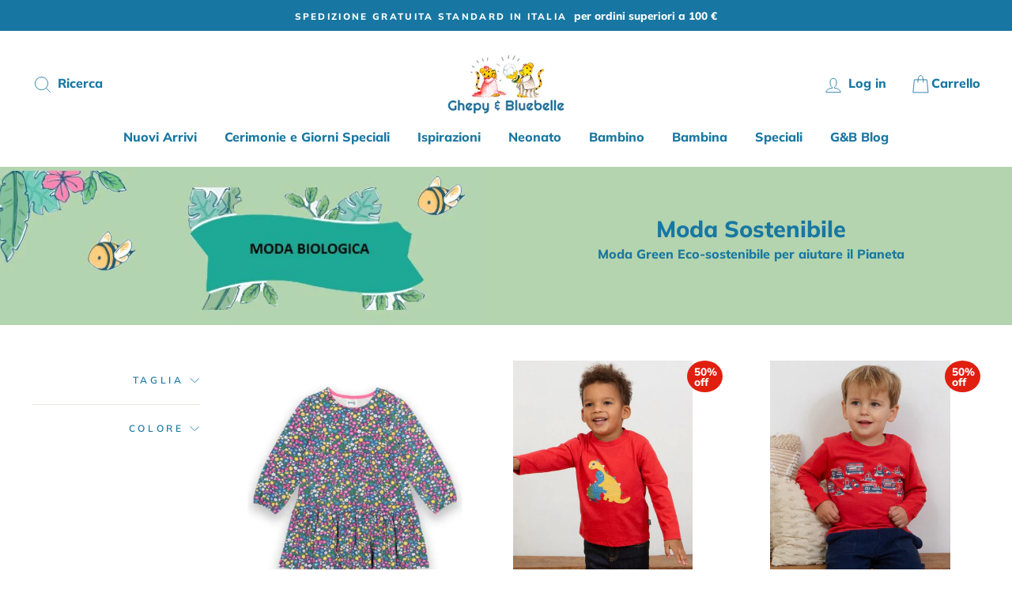

--- FILE ---
content_type: text/html; charset=utf-8
request_url: https://www.ghepybluebelle.com/collections/moda-sostenibile
body_size: 53418
content:
<!doctype html>
<html class="no-js" lang="it">
<head>
  <meta charset="utf-8">
  <meta http-equiv="X-UA-Compatible" content="IE=edge,chrome=1">
  <meta name="viewport" content="width=device-width,initial-scale=1">
  <meta name="theme-color" content="#1877a2">
  <link rel="canonical" href="https://www.ghepybluebelle.com/collections/moda-sostenibile">
  <meta name="format-detection" content="telephone=no"><link rel="shortcut icon" href="//www.ghepybluebelle.com/cdn/shop/files/logo_32x32.jpg?v=1613628294" type="image/png" />
  <title>Moda Sostenibile
&ndash; Ghepy &amp; Bluebelle
</title><meta name="description" content="Moda Green Eco-sostenibile per aiutare il Pianeta"><meta property="og:site_name" content="Ghepy &amp; Bluebelle">
  <meta property="og:url" content="https://www.ghepybluebelle.com/collections/moda-sostenibile">
  <meta property="og:title" content="Moda Sostenibile">
  <meta property="og:type" content="website">
  <meta property="og:description" content="Moda Green Eco-sostenibile per aiutare il Pianeta"><meta property="og:image" content="http://www.ghepybluebelle.com/cdn/shop/collections/Moda_Sostenibile_1200x630.jpg?v=1591421799">
  <meta property="og:image:secure_url" content="https://www.ghepybluebelle.com/cdn/shop/collections/Moda_Sostenibile_1200x630.jpg?v=1591421799">
  <meta name="twitter:site" content="@GhepyBluebelle">
  <meta name="twitter:card" content="summary_large_image">
  <meta name="twitter:title" content="Moda Sostenibile">
  <meta name="twitter:description" content="Moda Green Eco-sostenibile per aiutare il Pianeta">


  <style data-shopify>
  @font-face {
  font-family: Muli;
  font-weight: 800;
  font-style: normal;
  src: url("//www.ghepybluebelle.com/cdn/fonts/muli/muli_n8.0235752f433990abe1f2c7555d19b86ae6eb8a1c.woff2") format("woff2"),
       url("//www.ghepybluebelle.com/cdn/fonts/muli/muli_n8.ddbd0eed949d5df233e7d3883337932038a076a6.woff") format("woff");
}

  @font-face {
  font-family: Muli;
  font-weight: 800;
  font-style: normal;
  src: url("//www.ghepybluebelle.com/cdn/fonts/muli/muli_n8.0235752f433990abe1f2c7555d19b86ae6eb8a1c.woff2") format("woff2"),
       url("//www.ghepybluebelle.com/cdn/fonts/muli/muli_n8.ddbd0eed949d5df233e7d3883337932038a076a6.woff") format("woff");
}


  @font-face {
  font-family: Muli;
  font-weight: 600;
  font-style: normal;
  src: url("//www.ghepybluebelle.com/cdn/fonts/muli/muli_n6.cc1d2d4222c93c9ee9f6de4489226d2e1332d85b.woff2") format("woff2"),
       url("//www.ghepybluebelle.com/cdn/fonts/muli/muli_n6.2bb79714f197c09d3f5905925734a3f1166d5d27.woff") format("woff");
}

  @font-face {
  font-family: Muli;
  font-weight: 800;
  font-style: italic;
  src: url("//www.ghepybluebelle.com/cdn/fonts/muli/muli_i8.422be35a6ce34cf84f486c04010583ac86dede96.woff2") format("woff2"),
       url("//www.ghepybluebelle.com/cdn/fonts/muli/muli_i8.1c4bb64f3a2112c8c7407ea04db5cd693235eb75.woff") format("woff");
}

  @font-face {
  font-family: Muli;
  font-weight: 600;
  font-style: italic;
  src: url("//www.ghepybluebelle.com/cdn/fonts/muli/muli_i6.8f2d01d188d44c7a6149f7e8d2688f96baea5098.woff2") format("woff2"),
       url("//www.ghepybluebelle.com/cdn/fonts/muli/muli_i6.be105ddc6534276d93778a9b02f60679ab15f9e1.woff") format("woff");
}

</style>

  <link href="//www.ghepybluebelle.com/cdn/shop/t/2/assets/theme.scss.css?v=96989670345362309421759259851" rel="stylesheet" type="text/css" media="all" />

  <style data-shopify>
    .collection-item__title {
      font-size: 14.4px;
    }

    @media screen and (min-width: 769px) {
      .collection-item__title {
        font-size: 18px;
      }
    }
  </style>

  <script>
    document.documentElement.className = document.documentElement.className.replace('no-js', 'js');

    window.theme = window.theme || {};
    theme.strings = {
      addToCart: "Aggiungi al carrello",
      soldOut: "Non disponibile",
      unavailable: "Non disponibile",
      stockLabel: "",
      willNotShipUntil: "Non spediremo fino a [date]",
      willBeInStockAfter: "Sarà in riassortimento dopo il [date]",
      waitingForStock: "In attesa di riassortimento",
      savePrice: "SALDI",
      cartEmpty: "Al momento Il tuo carrello è vuoto",
      cartTermsConfirmation: "Devi accettare i termini e le condizioni di vendita prima di effettuare il tuo acquisto"
    };
    theme.settings = {
      dynamicVariantsEnable: true,
      dynamicVariantType: "button",
      cartType: "drawer",
      moneyFormat: "€{{amount_with_comma_separator}}",
      saveType: "percent",
      recentlyViewedEnabled: false,
      predictiveSearch: true,
      predictiveSearchType: "product,article,page",
      inventoryThreshold: 2,
      quickView: true,
      themeName: 'Impulse',
      themeVersion: "3.0.3"
    };
  </script>

  <script>window.performance && window.performance.mark && window.performance.mark('shopify.content_for_header.start');</script><meta name="facebook-domain-verification" content="g74oiqcpg2oc32mug5ry2qzl0uzi6v">
<meta name="facebook-domain-verification" content="5kf9v5ed63kd1gu01iuhna71gi4a3q">
<meta name="google-site-verification" content="EUeXEbV-hQOP3XdhBjNBQ5rpQtUldGf0iCYsN4tSRrE">
<meta id="shopify-digital-wallet" name="shopify-digital-wallet" content="/28501508170/digital_wallets/dialog">
<meta name="shopify-checkout-api-token" content="863a8e17406a714ad4c786f888fffeef">
<meta id="in-context-paypal-metadata" data-shop-id="28501508170" data-venmo-supported="false" data-environment="production" data-locale="it_IT" data-paypal-v4="true" data-currency="EUR">
<link rel="alternate" type="application/atom+xml" title="Feed" href="/collections/moda-sostenibile.atom" />
<link rel="alternate" type="application/json+oembed" href="https://www.ghepybluebelle.com/collections/moda-sostenibile.oembed">
<script async="async" src="/checkouts/internal/preloads.js?locale=it-IT"></script>
<link rel="preconnect" href="https://shop.app" crossorigin="anonymous">
<script async="async" src="https://shop.app/checkouts/internal/preloads.js?locale=it-IT&shop_id=28501508170" crossorigin="anonymous"></script>
<script id="apple-pay-shop-capabilities" type="application/json">{"shopId":28501508170,"countryCode":"IT","currencyCode":"EUR","merchantCapabilities":["supports3DS"],"merchantId":"gid:\/\/shopify\/Shop\/28501508170","merchantName":"Ghepy \u0026 Bluebelle","requiredBillingContactFields":["postalAddress","email","phone"],"requiredShippingContactFields":["postalAddress","email","phone"],"shippingType":"shipping","supportedNetworks":["visa","maestro","masterCard"],"total":{"type":"pending","label":"Ghepy \u0026 Bluebelle","amount":"1.00"},"shopifyPaymentsEnabled":true,"supportsSubscriptions":true}</script>
<script id="shopify-features" type="application/json">{"accessToken":"863a8e17406a714ad4c786f888fffeef","betas":["rich-media-storefront-analytics"],"domain":"www.ghepybluebelle.com","predictiveSearch":true,"shopId":28501508170,"locale":"it"}</script>
<script>var Shopify = Shopify || {};
Shopify.shop = "g-bluebelle.myshopify.com";
Shopify.locale = "it";
Shopify.currency = {"active":"EUR","rate":"1.0"};
Shopify.country = "IT";
Shopify.theme = {"name":"Impulse WD 13\/7\/20 - available date","id":80905502794,"schema_name":"Impulse","schema_version":"3.0.3","theme_store_id":857,"role":"main"};
Shopify.theme.handle = "null";
Shopify.theme.style = {"id":null,"handle":null};
Shopify.cdnHost = "www.ghepybluebelle.com/cdn";
Shopify.routes = Shopify.routes || {};
Shopify.routes.root = "/";</script>
<script type="module">!function(o){(o.Shopify=o.Shopify||{}).modules=!0}(window);</script>
<script>!function(o){function n(){var o=[];function n(){o.push(Array.prototype.slice.apply(arguments))}return n.q=o,n}var t=o.Shopify=o.Shopify||{};t.loadFeatures=n(),t.autoloadFeatures=n()}(window);</script>
<script>
  window.ShopifyPay = window.ShopifyPay || {};
  window.ShopifyPay.apiHost = "shop.app\/pay";
  window.ShopifyPay.redirectState = null;
</script>
<script id="shop-js-analytics" type="application/json">{"pageType":"collection"}</script>
<script defer="defer" async type="module" src="//www.ghepybluebelle.com/cdn/shopifycloud/shop-js/modules/v2/client.init-shop-cart-sync_CMJqCr78.it.esm.js"></script>
<script defer="defer" async type="module" src="//www.ghepybluebelle.com/cdn/shopifycloud/shop-js/modules/v2/chunk.common_Dcn2QxEd.esm.js"></script>
<script defer="defer" async type="module" src="//www.ghepybluebelle.com/cdn/shopifycloud/shop-js/modules/v2/chunk.modal_C0MPLyYd.esm.js"></script>
<script type="module">
  await import("//www.ghepybluebelle.com/cdn/shopifycloud/shop-js/modules/v2/client.init-shop-cart-sync_CMJqCr78.it.esm.js");
await import("//www.ghepybluebelle.com/cdn/shopifycloud/shop-js/modules/v2/chunk.common_Dcn2QxEd.esm.js");
await import("//www.ghepybluebelle.com/cdn/shopifycloud/shop-js/modules/v2/chunk.modal_C0MPLyYd.esm.js");

  window.Shopify.SignInWithShop?.initShopCartSync?.({"fedCMEnabled":true,"windoidEnabled":true});

</script>
<script>
  window.Shopify = window.Shopify || {};
  if (!window.Shopify.featureAssets) window.Shopify.featureAssets = {};
  window.Shopify.featureAssets['shop-js'] = {"shop-cart-sync":["modules/v2/client.shop-cart-sync_DSJNZbmo.it.esm.js","modules/v2/chunk.common_Dcn2QxEd.esm.js","modules/v2/chunk.modal_C0MPLyYd.esm.js"],"init-fed-cm":["modules/v2/client.init-fed-cm_B8rXoVJ9.it.esm.js","modules/v2/chunk.common_Dcn2QxEd.esm.js","modules/v2/chunk.modal_C0MPLyYd.esm.js"],"shop-toast-manager":["modules/v2/client.shop-toast-manager_C5ER3ZCd.it.esm.js","modules/v2/chunk.common_Dcn2QxEd.esm.js","modules/v2/chunk.modal_C0MPLyYd.esm.js"],"init-shop-cart-sync":["modules/v2/client.init-shop-cart-sync_CMJqCr78.it.esm.js","modules/v2/chunk.common_Dcn2QxEd.esm.js","modules/v2/chunk.modal_C0MPLyYd.esm.js"],"shop-button":["modules/v2/client.shop-button_lw8c-T_z.it.esm.js","modules/v2/chunk.common_Dcn2QxEd.esm.js","modules/v2/chunk.modal_C0MPLyYd.esm.js"],"init-windoid":["modules/v2/client.init-windoid_ZVn3nWO8.it.esm.js","modules/v2/chunk.common_Dcn2QxEd.esm.js","modules/v2/chunk.modal_C0MPLyYd.esm.js"],"shop-cash-offers":["modules/v2/client.shop-cash-offers_NVXbUQPY.it.esm.js","modules/v2/chunk.common_Dcn2QxEd.esm.js","modules/v2/chunk.modal_C0MPLyYd.esm.js"],"pay-button":["modules/v2/client.pay-button_TutHIYKX.it.esm.js","modules/v2/chunk.common_Dcn2QxEd.esm.js","modules/v2/chunk.modal_C0MPLyYd.esm.js"],"init-customer-accounts":["modules/v2/client.init-customer-accounts_CvovG_84.it.esm.js","modules/v2/client.shop-login-button_BFnx-o-o.it.esm.js","modules/v2/chunk.common_Dcn2QxEd.esm.js","modules/v2/chunk.modal_C0MPLyYd.esm.js"],"avatar":["modules/v2/client.avatar_BTnouDA3.it.esm.js"],"checkout-modal":["modules/v2/client.checkout-modal_BRq4Q6Hj.it.esm.js","modules/v2/chunk.common_Dcn2QxEd.esm.js","modules/v2/chunk.modal_C0MPLyYd.esm.js"],"init-shop-for-new-customer-accounts":["modules/v2/client.init-shop-for-new-customer-accounts_BkE1yo3U.it.esm.js","modules/v2/client.shop-login-button_BFnx-o-o.it.esm.js","modules/v2/chunk.common_Dcn2QxEd.esm.js","modules/v2/chunk.modal_C0MPLyYd.esm.js"],"init-customer-accounts-sign-up":["modules/v2/client.init-customer-accounts-sign-up_BcM4uZcr.it.esm.js","modules/v2/client.shop-login-button_BFnx-o-o.it.esm.js","modules/v2/chunk.common_Dcn2QxEd.esm.js","modules/v2/chunk.modal_C0MPLyYd.esm.js"],"init-shop-email-lookup-coordinator":["modules/v2/client.init-shop-email-lookup-coordinator_B3CRfAFT.it.esm.js","modules/v2/chunk.common_Dcn2QxEd.esm.js","modules/v2/chunk.modal_C0MPLyYd.esm.js"],"shop-follow-button":["modules/v2/client.shop-follow-button_CRnhbJfV.it.esm.js","modules/v2/chunk.common_Dcn2QxEd.esm.js","modules/v2/chunk.modal_C0MPLyYd.esm.js"],"shop-login-button":["modules/v2/client.shop-login-button_BFnx-o-o.it.esm.js","modules/v2/chunk.common_Dcn2QxEd.esm.js","modules/v2/chunk.modal_C0MPLyYd.esm.js"],"shop-login":["modules/v2/client.shop-login_Bouywukp.it.esm.js","modules/v2/chunk.common_Dcn2QxEd.esm.js","modules/v2/chunk.modal_C0MPLyYd.esm.js"],"lead-capture":["modules/v2/client.lead-capture_DujCTHEu.it.esm.js","modules/v2/chunk.common_Dcn2QxEd.esm.js","modules/v2/chunk.modal_C0MPLyYd.esm.js"],"payment-terms":["modules/v2/client.payment-terms_DDGgldMS.it.esm.js","modules/v2/chunk.common_Dcn2QxEd.esm.js","modules/v2/chunk.modal_C0MPLyYd.esm.js"]};
</script>
<script id="__st">var __st={"a":28501508170,"offset":3600,"reqid":"856c1c88-9a4f-4a4b-861f-54fdd575042f-1769560736","pageurl":"www.ghepybluebelle.com\/collections\/moda-sostenibile","u":"521bcb4a457b","p":"collection","rtyp":"collection","rid":162563653706};</script>
<script>window.ShopifyPaypalV4VisibilityTracking = true;</script>
<script id="captcha-bootstrap">!function(){'use strict';const t='contact',e='account',n='new_comment',o=[[t,t],['blogs',n],['comments',n],[t,'customer']],c=[[e,'customer_login'],[e,'guest_login'],[e,'recover_customer_password'],[e,'create_customer']],r=t=>t.map((([t,e])=>`form[action*='/${t}']:not([data-nocaptcha='true']) input[name='form_type'][value='${e}']`)).join(','),a=t=>()=>t?[...document.querySelectorAll(t)].map((t=>t.form)):[];function s(){const t=[...o],e=r(t);return a(e)}const i='password',u='form_key',d=['recaptcha-v3-token','g-recaptcha-response','h-captcha-response',i],f=()=>{try{return window.sessionStorage}catch{return}},m='__shopify_v',_=t=>t.elements[u];function p(t,e,n=!1){try{const o=window.sessionStorage,c=JSON.parse(o.getItem(e)),{data:r}=function(t){const{data:e,action:n}=t;return t[m]||n?{data:e,action:n}:{data:t,action:n}}(c);for(const[e,n]of Object.entries(r))t.elements[e]&&(t.elements[e].value=n);n&&o.removeItem(e)}catch(o){console.error('form repopulation failed',{error:o})}}const l='form_type',E='cptcha';function T(t){t.dataset[E]=!0}const w=window,h=w.document,L='Shopify',v='ce_forms',y='captcha';let A=!1;((t,e)=>{const n=(g='f06e6c50-85a8-45c8-87d0-21a2b65856fe',I='https://cdn.shopify.com/shopifycloud/storefront-forms-hcaptcha/ce_storefront_forms_captcha_hcaptcha.v1.5.2.iife.js',D={infoText:'Protetto da hCaptcha',privacyText:'Privacy',termsText:'Termini'},(t,e,n)=>{const o=w[L][v],c=o.bindForm;if(c)return c(t,g,e,D).then(n);var r;o.q.push([[t,g,e,D],n]),r=I,A||(h.body.append(Object.assign(h.createElement('script'),{id:'captcha-provider',async:!0,src:r})),A=!0)});var g,I,D;w[L]=w[L]||{},w[L][v]=w[L][v]||{},w[L][v].q=[],w[L][y]=w[L][y]||{},w[L][y].protect=function(t,e){n(t,void 0,e),T(t)},Object.freeze(w[L][y]),function(t,e,n,w,h,L){const[v,y,A,g]=function(t,e,n){const i=e?o:[],u=t?c:[],d=[...i,...u],f=r(d),m=r(i),_=r(d.filter((([t,e])=>n.includes(e))));return[a(f),a(m),a(_),s()]}(w,h,L),I=t=>{const e=t.target;return e instanceof HTMLFormElement?e:e&&e.form},D=t=>v().includes(t);t.addEventListener('submit',(t=>{const e=I(t);if(!e)return;const n=D(e)&&!e.dataset.hcaptchaBound&&!e.dataset.recaptchaBound,o=_(e),c=g().includes(e)&&(!o||!o.value);(n||c)&&t.preventDefault(),c&&!n&&(function(t){try{if(!f())return;!function(t){const e=f();if(!e)return;const n=_(t);if(!n)return;const o=n.value;o&&e.removeItem(o)}(t);const e=Array.from(Array(32),(()=>Math.random().toString(36)[2])).join('');!function(t,e){_(t)||t.append(Object.assign(document.createElement('input'),{type:'hidden',name:u})),t.elements[u].value=e}(t,e),function(t,e){const n=f();if(!n)return;const o=[...t.querySelectorAll(`input[type='${i}']`)].map((({name:t})=>t)),c=[...d,...o],r={};for(const[a,s]of new FormData(t).entries())c.includes(a)||(r[a]=s);n.setItem(e,JSON.stringify({[m]:1,action:t.action,data:r}))}(t,e)}catch(e){console.error('failed to persist form',e)}}(e),e.submit())}));const S=(t,e)=>{t&&!t.dataset[E]&&(n(t,e.some((e=>e===t))),T(t))};for(const o of['focusin','change'])t.addEventListener(o,(t=>{const e=I(t);D(e)&&S(e,y())}));const B=e.get('form_key'),M=e.get(l),P=B&&M;t.addEventListener('DOMContentLoaded',(()=>{const t=y();if(P)for(const e of t)e.elements[l].value===M&&p(e,B);[...new Set([...A(),...v().filter((t=>'true'===t.dataset.shopifyCaptcha))])].forEach((e=>S(e,t)))}))}(h,new URLSearchParams(w.location.search),n,t,e,['guest_login'])})(!0,!0)}();</script>
<script integrity="sha256-4kQ18oKyAcykRKYeNunJcIwy7WH5gtpwJnB7kiuLZ1E=" data-source-attribution="shopify.loadfeatures" defer="defer" src="//www.ghepybluebelle.com/cdn/shopifycloud/storefront/assets/storefront/load_feature-a0a9edcb.js" crossorigin="anonymous"></script>
<script crossorigin="anonymous" defer="defer" src="//www.ghepybluebelle.com/cdn/shopifycloud/storefront/assets/shopify_pay/storefront-65b4c6d7.js?v=20250812"></script>
<script data-source-attribution="shopify.dynamic_checkout.dynamic.init">var Shopify=Shopify||{};Shopify.PaymentButton=Shopify.PaymentButton||{isStorefrontPortableWallets:!0,init:function(){window.Shopify.PaymentButton.init=function(){};var t=document.createElement("script");t.src="https://www.ghepybluebelle.com/cdn/shopifycloud/portable-wallets/latest/portable-wallets.it.js",t.type="module",document.head.appendChild(t)}};
</script>
<script data-source-attribution="shopify.dynamic_checkout.buyer_consent">
  function portableWalletsHideBuyerConsent(e){var t=document.getElementById("shopify-buyer-consent"),n=document.getElementById("shopify-subscription-policy-button");t&&n&&(t.classList.add("hidden"),t.setAttribute("aria-hidden","true"),n.removeEventListener("click",e))}function portableWalletsShowBuyerConsent(e){var t=document.getElementById("shopify-buyer-consent"),n=document.getElementById("shopify-subscription-policy-button");t&&n&&(t.classList.remove("hidden"),t.removeAttribute("aria-hidden"),n.addEventListener("click",e))}window.Shopify?.PaymentButton&&(window.Shopify.PaymentButton.hideBuyerConsent=portableWalletsHideBuyerConsent,window.Shopify.PaymentButton.showBuyerConsent=portableWalletsShowBuyerConsent);
</script>
<script data-source-attribution="shopify.dynamic_checkout.cart.bootstrap">document.addEventListener("DOMContentLoaded",(function(){function t(){return document.querySelector("shopify-accelerated-checkout-cart, shopify-accelerated-checkout")}if(t())Shopify.PaymentButton.init();else{new MutationObserver((function(e,n){t()&&(Shopify.PaymentButton.init(),n.disconnect())})).observe(document.body,{childList:!0,subtree:!0})}}));
</script>
<script id='scb4127' type='text/javascript' async='' src='https://www.ghepybluebelle.com/cdn/shopifycloud/privacy-banner/storefront-banner.js'></script><link id="shopify-accelerated-checkout-styles" rel="stylesheet" media="screen" href="https://www.ghepybluebelle.com/cdn/shopifycloud/portable-wallets/latest/accelerated-checkout-backwards-compat.css" crossorigin="anonymous">
<style id="shopify-accelerated-checkout-cart">
        #shopify-buyer-consent {
  margin-top: 1em;
  display: inline-block;
  width: 100%;
}

#shopify-buyer-consent.hidden {
  display: none;
}

#shopify-subscription-policy-button {
  background: none;
  border: none;
  padding: 0;
  text-decoration: underline;
  font-size: inherit;
  cursor: pointer;
}

#shopify-subscription-policy-button::before {
  box-shadow: none;
}

      </style>

<script>window.performance && window.performance.mark && window.performance.mark('shopify.content_for_header.end');</script>

  <script src="//www.ghepybluebelle.com/cdn/shop/t/2/assets/vendor-scripts-v6.js" defer="defer"></script>

  

  <script src="//www.ghepybluebelle.com/cdn/shop/t/2/assets/theme.js?v=112718498460643917511587064258" defer="defer"></script><link href="https://monorail-edge.shopifysvc.com" rel="dns-prefetch">
<script>(function(){if ("sendBeacon" in navigator && "performance" in window) {try {var session_token_from_headers = performance.getEntriesByType('navigation')[0].serverTiming.find(x => x.name == '_s').description;} catch {var session_token_from_headers = undefined;}var session_cookie_matches = document.cookie.match(/_shopify_s=([^;]*)/);var session_token_from_cookie = session_cookie_matches && session_cookie_matches.length === 2 ? session_cookie_matches[1] : "";var session_token = session_token_from_headers || session_token_from_cookie || "";function handle_abandonment_event(e) {var entries = performance.getEntries().filter(function(entry) {return /monorail-edge.shopifysvc.com/.test(entry.name);});if (!window.abandonment_tracked && entries.length === 0) {window.abandonment_tracked = true;var currentMs = Date.now();var navigation_start = performance.timing.navigationStart;var payload = {shop_id: 28501508170,url: window.location.href,navigation_start,duration: currentMs - navigation_start,session_token,page_type: "collection"};window.navigator.sendBeacon("https://monorail-edge.shopifysvc.com/v1/produce", JSON.stringify({schema_id: "online_store_buyer_site_abandonment/1.1",payload: payload,metadata: {event_created_at_ms: currentMs,event_sent_at_ms: currentMs}}));}}window.addEventListener('pagehide', handle_abandonment_event);}}());</script>
<script id="web-pixels-manager-setup">(function e(e,d,r,n,o){if(void 0===o&&(o={}),!Boolean(null===(a=null===(i=window.Shopify)||void 0===i?void 0:i.analytics)||void 0===a?void 0:a.replayQueue)){var i,a;window.Shopify=window.Shopify||{};var t=window.Shopify;t.analytics=t.analytics||{};var s=t.analytics;s.replayQueue=[],s.publish=function(e,d,r){return s.replayQueue.push([e,d,r]),!0};try{self.performance.mark("wpm:start")}catch(e){}var l=function(){var e={modern:/Edge?\/(1{2}[4-9]|1[2-9]\d|[2-9]\d{2}|\d{4,})\.\d+(\.\d+|)|Firefox\/(1{2}[4-9]|1[2-9]\d|[2-9]\d{2}|\d{4,})\.\d+(\.\d+|)|Chrom(ium|e)\/(9{2}|\d{3,})\.\d+(\.\d+|)|(Maci|X1{2}).+ Version\/(15\.\d+|(1[6-9]|[2-9]\d|\d{3,})\.\d+)([,.]\d+|)( \(\w+\)|)( Mobile\/\w+|) Safari\/|Chrome.+OPR\/(9{2}|\d{3,})\.\d+\.\d+|(CPU[ +]OS|iPhone[ +]OS|CPU[ +]iPhone|CPU IPhone OS|CPU iPad OS)[ +]+(15[._]\d+|(1[6-9]|[2-9]\d|\d{3,})[._]\d+)([._]\d+|)|Android:?[ /-](13[3-9]|1[4-9]\d|[2-9]\d{2}|\d{4,})(\.\d+|)(\.\d+|)|Android.+Firefox\/(13[5-9]|1[4-9]\d|[2-9]\d{2}|\d{4,})\.\d+(\.\d+|)|Android.+Chrom(ium|e)\/(13[3-9]|1[4-9]\d|[2-9]\d{2}|\d{4,})\.\d+(\.\d+|)|SamsungBrowser\/([2-9]\d|\d{3,})\.\d+/,legacy:/Edge?\/(1[6-9]|[2-9]\d|\d{3,})\.\d+(\.\d+|)|Firefox\/(5[4-9]|[6-9]\d|\d{3,})\.\d+(\.\d+|)|Chrom(ium|e)\/(5[1-9]|[6-9]\d|\d{3,})\.\d+(\.\d+|)([\d.]+$|.*Safari\/(?![\d.]+ Edge\/[\d.]+$))|(Maci|X1{2}).+ Version\/(10\.\d+|(1[1-9]|[2-9]\d|\d{3,})\.\d+)([,.]\d+|)( \(\w+\)|)( Mobile\/\w+|) Safari\/|Chrome.+OPR\/(3[89]|[4-9]\d|\d{3,})\.\d+\.\d+|(CPU[ +]OS|iPhone[ +]OS|CPU[ +]iPhone|CPU IPhone OS|CPU iPad OS)[ +]+(10[._]\d+|(1[1-9]|[2-9]\d|\d{3,})[._]\d+)([._]\d+|)|Android:?[ /-](13[3-9]|1[4-9]\d|[2-9]\d{2}|\d{4,})(\.\d+|)(\.\d+|)|Mobile Safari.+OPR\/([89]\d|\d{3,})\.\d+\.\d+|Android.+Firefox\/(13[5-9]|1[4-9]\d|[2-9]\d{2}|\d{4,})\.\d+(\.\d+|)|Android.+Chrom(ium|e)\/(13[3-9]|1[4-9]\d|[2-9]\d{2}|\d{4,})\.\d+(\.\d+|)|Android.+(UC? ?Browser|UCWEB|U3)[ /]?(15\.([5-9]|\d{2,})|(1[6-9]|[2-9]\d|\d{3,})\.\d+)\.\d+|SamsungBrowser\/(5\.\d+|([6-9]|\d{2,})\.\d+)|Android.+MQ{2}Browser\/(14(\.(9|\d{2,})|)|(1[5-9]|[2-9]\d|\d{3,})(\.\d+|))(\.\d+|)|K[Aa][Ii]OS\/(3\.\d+|([4-9]|\d{2,})\.\d+)(\.\d+|)/},d=e.modern,r=e.legacy,n=navigator.userAgent;return n.match(d)?"modern":n.match(r)?"legacy":"unknown"}(),u="modern"===l?"modern":"legacy",c=(null!=n?n:{modern:"",legacy:""})[u],f=function(e){return[e.baseUrl,"/wpm","/b",e.hashVersion,"modern"===e.buildTarget?"m":"l",".js"].join("")}({baseUrl:d,hashVersion:r,buildTarget:u}),m=function(e){var d=e.version,r=e.bundleTarget,n=e.surface,o=e.pageUrl,i=e.monorailEndpoint;return{emit:function(e){var a=e.status,t=e.errorMsg,s=(new Date).getTime(),l=JSON.stringify({metadata:{event_sent_at_ms:s},events:[{schema_id:"web_pixels_manager_load/3.1",payload:{version:d,bundle_target:r,page_url:o,status:a,surface:n,error_msg:t},metadata:{event_created_at_ms:s}}]});if(!i)return console&&console.warn&&console.warn("[Web Pixels Manager] No Monorail endpoint provided, skipping logging."),!1;try{return self.navigator.sendBeacon.bind(self.navigator)(i,l)}catch(e){}var u=new XMLHttpRequest;try{return u.open("POST",i,!0),u.setRequestHeader("Content-Type","text/plain"),u.send(l),!0}catch(e){return console&&console.warn&&console.warn("[Web Pixels Manager] Got an unhandled error while logging to Monorail."),!1}}}}({version:r,bundleTarget:l,surface:e.surface,pageUrl:self.location.href,monorailEndpoint:e.monorailEndpoint});try{o.browserTarget=l,function(e){var d=e.src,r=e.async,n=void 0===r||r,o=e.onload,i=e.onerror,a=e.sri,t=e.scriptDataAttributes,s=void 0===t?{}:t,l=document.createElement("script"),u=document.querySelector("head"),c=document.querySelector("body");if(l.async=n,l.src=d,a&&(l.integrity=a,l.crossOrigin="anonymous"),s)for(var f in s)if(Object.prototype.hasOwnProperty.call(s,f))try{l.dataset[f]=s[f]}catch(e){}if(o&&l.addEventListener("load",o),i&&l.addEventListener("error",i),u)u.appendChild(l);else{if(!c)throw new Error("Did not find a head or body element to append the script");c.appendChild(l)}}({src:f,async:!0,onload:function(){if(!function(){var e,d;return Boolean(null===(d=null===(e=window.Shopify)||void 0===e?void 0:e.analytics)||void 0===d?void 0:d.initialized)}()){var d=window.webPixelsManager.init(e)||void 0;if(d){var r=window.Shopify.analytics;r.replayQueue.forEach((function(e){var r=e[0],n=e[1],o=e[2];d.publishCustomEvent(r,n,o)})),r.replayQueue=[],r.publish=d.publishCustomEvent,r.visitor=d.visitor,r.initialized=!0}}},onerror:function(){return m.emit({status:"failed",errorMsg:"".concat(f," has failed to load")})},sri:function(e){var d=/^sha384-[A-Za-z0-9+/=]+$/;return"string"==typeof e&&d.test(e)}(c)?c:"",scriptDataAttributes:o}),m.emit({status:"loading"})}catch(e){m.emit({status:"failed",errorMsg:(null==e?void 0:e.message)||"Unknown error"})}}})({shopId: 28501508170,storefrontBaseUrl: "https://www.ghepybluebelle.com",extensionsBaseUrl: "https://extensions.shopifycdn.com/cdn/shopifycloud/web-pixels-manager",monorailEndpoint: "https://monorail-edge.shopifysvc.com/unstable/produce_batch",surface: "storefront-renderer",enabledBetaFlags: ["2dca8a86"],webPixelsConfigList: [{"id":"1149075782","configuration":"{\"config\":\"{\\\"google_tag_ids\\\":[\\\"GT-WV3PGFD\\\"],\\\"target_country\\\":\\\"IT\\\",\\\"gtag_events\\\":[{\\\"type\\\":\\\"view_item\\\",\\\"action_label\\\":\\\"MC-D6Y9Q1X1NN\\\"},{\\\"type\\\":\\\"purchase\\\",\\\"action_label\\\":\\\"MC-D6Y9Q1X1NN\\\"},{\\\"type\\\":\\\"page_view\\\",\\\"action_label\\\":\\\"MC-D6Y9Q1X1NN\\\"}],\\\"enable_monitoring_mode\\\":false}\"}","eventPayloadVersion":"v1","runtimeContext":"OPEN","scriptVersion":"b2a88bafab3e21179ed38636efcd8a93","type":"APP","apiClientId":1780363,"privacyPurposes":[],"dataSharingAdjustments":{"protectedCustomerApprovalScopes":["read_customer_address","read_customer_email","read_customer_name","read_customer_personal_data","read_customer_phone"]}},{"id":"484835654","configuration":"{\"pixel_id\":\"333101904489333\",\"pixel_type\":\"facebook_pixel\",\"metaapp_system_user_token\":\"-\"}","eventPayloadVersion":"v1","runtimeContext":"OPEN","scriptVersion":"ca16bc87fe92b6042fbaa3acc2fbdaa6","type":"APP","apiClientId":2329312,"privacyPurposes":["ANALYTICS","MARKETING","SALE_OF_DATA"],"dataSharingAdjustments":{"protectedCustomerApprovalScopes":["read_customer_address","read_customer_email","read_customer_name","read_customer_personal_data","read_customer_phone"]}},{"id":"177045830","eventPayloadVersion":"v1","runtimeContext":"LAX","scriptVersion":"1","type":"CUSTOM","privacyPurposes":["MARKETING"],"name":"Meta pixel (migrated)"},{"id":"shopify-app-pixel","configuration":"{}","eventPayloadVersion":"v1","runtimeContext":"STRICT","scriptVersion":"0450","apiClientId":"shopify-pixel","type":"APP","privacyPurposes":["ANALYTICS","MARKETING"]},{"id":"shopify-custom-pixel","eventPayloadVersion":"v1","runtimeContext":"LAX","scriptVersion":"0450","apiClientId":"shopify-pixel","type":"CUSTOM","privacyPurposes":["ANALYTICS","MARKETING"]}],isMerchantRequest: false,initData: {"shop":{"name":"Ghepy \u0026 Bluebelle","paymentSettings":{"currencyCode":"EUR"},"myshopifyDomain":"g-bluebelle.myshopify.com","countryCode":"IT","storefrontUrl":"https:\/\/www.ghepybluebelle.com"},"customer":null,"cart":null,"checkout":null,"productVariants":[],"purchasingCompany":null},},"https://www.ghepybluebelle.com/cdn","fcfee988w5aeb613cpc8e4bc33m6693e112",{"modern":"","legacy":""},{"shopId":"28501508170","storefrontBaseUrl":"https:\/\/www.ghepybluebelle.com","extensionBaseUrl":"https:\/\/extensions.shopifycdn.com\/cdn\/shopifycloud\/web-pixels-manager","surface":"storefront-renderer","enabledBetaFlags":"[\"2dca8a86\"]","isMerchantRequest":"false","hashVersion":"fcfee988w5aeb613cpc8e4bc33m6693e112","publish":"custom","events":"[[\"page_viewed\",{}],[\"collection_viewed\",{\"collection\":{\"id\":\"162563653706\",\"title\":\"Moda Sostenibile\",\"productVariants\":[{\"price\":{\"amount\":50.0,\"currencyCode\":\"EUR\"},\"product\":{\"title\":\"Vestito colorato skater fiorellini  -  Cotone Organico Certificato GOTS\",\"vendor\":\"Kite Clothing\",\"id\":\"15207077118278\",\"untranslatedTitle\":\"Vestito colorato skater fiorellini  -  Cotone Organico Certificato GOTS\",\"url\":\"\/products\/vestito-colorato-skater-fiorellini-cotone-organico-certificato-gots\",\"type\":\"Vestito\"},\"id\":\"55236198924614\",\"image\":{\"src\":\"\/\/www.ghepybluebelle.com\/cdn\/shop\/files\/p098.jpg?v=1760080285\"},\"sku\":null,\"title\":\"6 anni\",\"untranslatedTitle\":\"6 anni\"},{\"price\":{\"amount\":15.0,\"currencyCode\":\"EUR\"},\"product\":{\"title\":\"T-Shirt Dinosauri Cotone Organico Certificato GOTS\",\"vendor\":\"Kite Clothing\",\"id\":\"15199273451846\",\"untranslatedTitle\":\"T-Shirt Dinosauri Cotone Organico Certificato GOTS\",\"url\":\"\/products\/t-shirt-dinosauri-cotone-organico-certificato-gots-copia-2\",\"type\":\"T-Shirt\"},\"id\":\"55201549844806\",\"image\":{\"src\":\"\/\/www.ghepybluebelle.com\/cdn\/shop\/files\/T-shirt-dinosauro-ghepy_bluebelle-1.jpg?v=1760341769\"},\"sku\":null,\"title\":\"18\/24 mesi\",\"untranslatedTitle\":\"18\/24 mesi\"},{\"price\":{\"amount\":15.0,\"currencyCode\":\"EUR\"},\"product\":{\"title\":\"T-Shirt in Cotone Organico certificato GOTS Rosso Autobus\",\"vendor\":\"Kite Clothing\",\"id\":\"15199273124166\",\"untranslatedTitle\":\"T-Shirt in Cotone Organico certificato GOTS Rosso Autobus\",\"url\":\"\/products\/t-shirt-rossa-cotone-organico-certificato-gots\",\"type\":\"T-Shirt\"},\"id\":\"55201548665158\",\"image\":{\"src\":\"\/\/www.ghepybluebelle.com\/cdn\/shop\/files\/T-shirt-bus-ghepy_bluebelle-2.webp?v=1760342427\"},\"sku\":null,\"title\":\"2 anni\",\"untranslatedTitle\":\"2 anni\"},{\"price\":{\"amount\":15.0,\"currencyCode\":\"EUR\"},\"product\":{\"title\":\"T-Shirt Dinosauro  Cotone Organico Certificato GOTS\",\"vendor\":\"Kite Clothing\",\"id\":\"14913336475974\",\"untranslatedTitle\":\"T-Shirt Dinosauro  Cotone Organico Certificato GOTS\",\"url\":\"\/products\/t-shirt-dinosauri-cotone-organico-certificato-gots-copia\",\"type\":\"T-Shirt\"},\"id\":\"54132670366022\",\"image\":{\"src\":\"\/\/www.ghepybluebelle.com\/cdn\/shop\/files\/43-F179-ABT-1-900x.jpg?v=1740225820\"},\"sku\":null,\"title\":\"2 anni\",\"untranslatedTitle\":\"2 anni\"},{\"price\":{\"amount\":15.0,\"currencyCode\":\"EUR\"},\"product\":{\"title\":\"T-shirt con cuori  Cotone Bio Certificato GOTS\",\"vendor\":\"Kite Clothing\",\"id\":\"14807120937286\",\"untranslatedTitle\":\"T-shirt con cuori  Cotone Bio Certificato GOTS\",\"url\":\"\/products\/t-shirt-rosa-cotone-bio-certificato-gots\",\"type\":\"T-Shirt\"},\"id\":\"53780001751366\",\"image\":{\"src\":\"\/\/www.ghepybluebelle.com\/cdn\/shop\/files\/T-shirt-rosa-cotone-rganico-gots-ghepy_bluebelle-4.jpg?v=1760080794\"},\"sku\":null,\"title\":\"2 anni\",\"untranslatedTitle\":\"2 anni\"},{\"price\":{\"amount\":23.0,\"currencyCode\":\"EUR\"},\"product\":{\"title\":\"Felpa azzurra con applicazione Cotone Organico Certificato\",\"vendor\":\"Kite Clothing\",\"id\":\"14807117693254\",\"untranslatedTitle\":\"Felpa azzurra con applicazione Cotone Organico Certificato\",\"url\":\"\/products\/felpa-fucsia-con-applicazione-cotone-organico-certificato\",\"type\":\"Felpa\"},\"id\":\"53779982942534\",\"image\":{\"src\":\"\/\/www.ghepybluebelle.com\/cdn\/shop\/files\/Felpa-kite-cotone_organico-gots-ghepy_bluebelle-2.jpg?v=1759752404\"},\"sku\":null,\"title\":\"2 anni\",\"untranslatedTitle\":\"2 anni\"},{\"price\":{\"amount\":23.0,\"currencyCode\":\"EUR\"},\"product\":{\"title\":\"Felpa rosa con fiorellini  Cotone Organico Certificato GOTS\",\"vendor\":\"Kite Clothing\",\"id\":\"9267895828806\",\"untranslatedTitle\":\"Felpa rosa con fiorellini  Cotone Organico Certificato GOTS\",\"url\":\"\/products\/felpa-rosa-cotone-organico-certificato\",\"type\":\"cardigan\"},\"id\":\"50528758530374\",\"image\":{\"src\":\"\/\/www.ghepybluebelle.com\/cdn\/shop\/files\/Felpa-kite-rosa-ghepy_bluebelle-1.jpg?v=1768046915\"},\"sku\":\"\",\"title\":\"2 anni\",\"untranslatedTitle\":\"2 anni\"},{\"price\":{\"amount\":15.0,\"currencyCode\":\"EUR\"},\"product\":{\"title\":\"T-Shirt Snow run Cotone Organico certificato GOTS\",\"vendor\":\"Kite Clothing\",\"id\":\"9267354206534\",\"untranslatedTitle\":\"T-Shirt Snow run Cotone Organico certificato GOTS\",\"url\":\"\/products\/t-shirt-dinosauri-cotone-organico-certificato-gots\",\"type\":\"T-Shirt\"},\"id\":\"50527580979526\",\"image\":{\"src\":\"\/\/www.ghepybluebelle.com\/cdn\/shop\/files\/T-shirt-neve-ghepy_bluebelle-1.webp?v=1760343048\"},\"sku\":null,\"title\":\"2 anni\",\"untranslatedTitle\":\"2 anni\"},{\"price\":{\"amount\":25.0,\"currencyCode\":\"EUR\"},\"product\":{\"title\":\"Vestito colorato skater  -  Cotone Organico Certificato GOTS\",\"vendor\":\"Kite Clothing\",\"id\":\"9258586734918\",\"untranslatedTitle\":\"Vestito colorato skater  -  Cotone Organico Certificato GOTS\",\"url\":\"\/products\/vestito-colorato-skater-cotone-organico-certificato-gots\",\"type\":\"Vestito\"},\"id\":\"50498441904454\",\"image\":{\"src\":\"\/\/www.ghepybluebelle.com\/cdn\/shop\/files\/Vestyito-cotoneorganico-ghepybluebelle-5.jpg?v=1760080098\"},\"sku\":\"\",\"title\":\"2 anni\",\"untranslatedTitle\":\"2 anni\"},{\"price\":{\"amount\":23.0,\"currencyCode\":\"EUR\"},\"product\":{\"title\":\"Cardigan in Cotone Organico Certificato GOTS\",\"vendor\":\"Kite Clothing\",\"id\":\"8832159711558\",\"untranslatedTitle\":\"Cardigan in Cotone Organico Certificato GOTS\",\"url\":\"\/products\/cardigan-ocra-cotone-organico-certificato-gots\",\"type\":\"cardigan\"},\"id\":\"50494886314310\",\"image\":{\"src\":\"\/\/www.ghepybluebelle.com\/cdn\/shop\/files\/Cardigan-kite-ghepy_bluebelle-2.webp?v=1762587107\"},\"sku\":\"\",\"title\":\"2 anni\",\"untranslatedTitle\":\"2 anni\"},{\"price\":{\"amount\":15.0,\"currencyCode\":\"EUR\"},\"product\":{\"title\":\"Leggings  blu velluto di  Cotone Organico Certificato GOTS\",\"vendor\":\"Kite Clothing\",\"id\":\"8693401682246\",\"untranslatedTitle\":\"Leggings  blu velluto di  Cotone Organico Certificato GOTS\",\"url\":\"\/products\/leggings-con-fiori-cotone-organico-certificato-gots-1\",\"type\":\"Leggings\"},\"id\":\"48826132332870\",\"image\":{\"src\":\"\/\/www.ghepybluebelle.com\/cdn\/shop\/files\/Leggings-velluto-kite-cotone_organico-gots-ghepy_bluebelle-2.jpg?v=1763626322\"},\"sku\":null,\"title\":\"2 anni\",\"untranslatedTitle\":\"2 anni\"},{\"price\":{\"amount\":76.0,\"currencyCode\":\"EUR\"},\"product\":{\"title\":\"Dolcevita Bambina Cashmere Blend Mix Made in Italy\",\"vendor\":\"Maglificio di Verona\",\"id\":\"8635591393606\",\"untranslatedTitle\":\"Dolcevita Bambina Cashmere Blend Mix Made in Italy\",\"url\":\"\/products\/cardigan-blu-in-lana-vergine-100-irrestringibile_-made-in-italy\",\"type\":\"Maglione\"},\"id\":\"48646901596486\",\"image\":{\"src\":\"\/\/www.ghepybluebelle.com\/cdn\/shop\/files\/DOLCEVITA_2.jpg?v=1729936283\"},\"sku\":\"\",\"title\":\"3 anni\",\"untranslatedTitle\":\"3 anni\"}]}}]]"});</script><script>
  window.ShopifyAnalytics = window.ShopifyAnalytics || {};
  window.ShopifyAnalytics.meta = window.ShopifyAnalytics.meta || {};
  window.ShopifyAnalytics.meta.currency = 'EUR';
  var meta = {"products":[{"id":15207077118278,"gid":"gid:\/\/shopify\/Product\/15207077118278","vendor":"Kite Clothing","type":"Vestito","handle":"vestito-colorato-skater-fiorellini-cotone-organico-certificato-gots","variants":[{"id":55236198924614,"price":5000,"name":"Vestito colorato skater fiorellini  -  Cotone Organico Certificato GOTS - 6 anni","public_title":"6 anni","sku":null},{"id":55236198957382,"price":5000,"name":"Vestito colorato skater fiorellini  -  Cotone Organico Certificato GOTS - 7  anni","public_title":"7  anni","sku":null},{"id":55236198990150,"price":5000,"name":"Vestito colorato skater fiorellini  -  Cotone Organico Certificato GOTS - 8 anni","public_title":"8 anni","sku":null},{"id":55236199022918,"price":5000,"name":"Vestito colorato skater fiorellini  -  Cotone Organico Certificato GOTS - 9 anni","public_title":"9 anni","sku":null}],"remote":false},{"id":15199273451846,"gid":"gid:\/\/shopify\/Product\/15199273451846","vendor":"Kite Clothing","type":"T-Shirt","handle":"t-shirt-dinosauri-cotone-organico-certificato-gots-copia-2","variants":[{"id":55201549844806,"price":1500,"name":"T-Shirt Dinosauri Cotone Organico Certificato GOTS - 18\/24 mesi","public_title":"18\/24 mesi","sku":null},{"id":55201549877574,"price":1500,"name":"T-Shirt Dinosauri Cotone Organico Certificato GOTS - 2 anni","public_title":"2 anni","sku":null},{"id":55201549910342,"price":1500,"name":"T-Shirt Dinosauri Cotone Organico Certificato GOTS - 3 anni","public_title":"3 anni","sku":null},{"id":55201549943110,"price":1500,"name":"T-Shirt Dinosauri Cotone Organico Certificato GOTS - 4 anni","public_title":"4 anni","sku":null},{"id":55201549975878,"price":1500,"name":"T-Shirt Dinosauri Cotone Organico Certificato GOTS - 5 anni","public_title":"5 anni","sku":null},{"id":55201550008646,"price":1500,"name":"T-Shirt Dinosauri Cotone Organico Certificato GOTS - 6 anni","public_title":"6 anni","sku":null}],"remote":false},{"id":15199273124166,"gid":"gid:\/\/shopify\/Product\/15199273124166","vendor":"Kite Clothing","type":"T-Shirt","handle":"t-shirt-rossa-cotone-organico-certificato-gots","variants":[{"id":55201548665158,"price":1500,"name":"T-Shirt in Cotone Organico certificato GOTS Rosso Autobus - 2 anni","public_title":"2 anni","sku":null},{"id":55201548697926,"price":1500,"name":"T-Shirt in Cotone Organico certificato GOTS Rosso Autobus - 3 anni","public_title":"3 anni","sku":null},{"id":55201548730694,"price":1500,"name":"T-Shirt in Cotone Organico certificato GOTS Rosso Autobus - 4 anni","public_title":"4 anni","sku":null},{"id":55201548763462,"price":1500,"name":"T-Shirt in Cotone Organico certificato GOTS Rosso Autobus - 5 anni","public_title":"5 anni","sku":null},{"id":55201548796230,"price":1500,"name":"T-Shirt in Cotone Organico certificato GOTS Rosso Autobus - 6 anni","public_title":"6 anni","sku":null},{"id":55201548828998,"price":1500,"name":"T-Shirt in Cotone Organico certificato GOTS Rosso Autobus - 7 anni","public_title":"7 anni","sku":null},{"id":55201548861766,"price":1500,"name":"T-Shirt in Cotone Organico certificato GOTS Rosso Autobus - 8 anni","public_title":"8 anni","sku":null}],"remote":false},{"id":14913336475974,"gid":"gid:\/\/shopify\/Product\/14913336475974","vendor":"Kite Clothing","type":"T-Shirt","handle":"t-shirt-dinosauri-cotone-organico-certificato-gots-copia","variants":[{"id":54132670366022,"price":1500,"name":"T-Shirt Dinosauro  Cotone Organico Certificato GOTS - 2 anni","public_title":"2 anni","sku":null},{"id":54132670398790,"price":1500,"name":"T-Shirt Dinosauro  Cotone Organico Certificato GOTS - 3 anni","public_title":"3 anni","sku":null},{"id":54132670431558,"price":1500,"name":"T-Shirt Dinosauro  Cotone Organico Certificato GOTS - 4 anni","public_title":"4 anni","sku":null},{"id":54132670464326,"price":1500,"name":"T-Shirt Dinosauro  Cotone Organico Certificato GOTS - 5 anni","public_title":"5 anni","sku":null},{"id":54132670497094,"price":1500,"name":"T-Shirt Dinosauro  Cotone Organico Certificato GOTS - 6 anni","public_title":"6 anni","sku":null},{"id":54132670529862,"price":1500,"name":"T-Shirt Dinosauro  Cotone Organico Certificato GOTS - 7 anni","public_title":"7 anni","sku":null}],"remote":false},{"id":14807120937286,"gid":"gid:\/\/shopify\/Product\/14807120937286","vendor":"Kite Clothing","type":"T-Shirt","handle":"t-shirt-rosa-cotone-bio-certificato-gots","variants":[{"id":53780001751366,"price":1500,"name":"T-shirt con cuori  Cotone Bio Certificato GOTS - 2 anni","public_title":"2 anni","sku":null},{"id":53780001784134,"price":1500,"name":"T-shirt con cuori  Cotone Bio Certificato GOTS - 3 anni","public_title":"3 anni","sku":null},{"id":53780001816902,"price":1500,"name":"T-shirt con cuori  Cotone Bio Certificato GOTS - 4 anni","public_title":"4 anni","sku":null},{"id":53780001849670,"price":1500,"name":"T-shirt con cuori  Cotone Bio Certificato GOTS - 5 anni","public_title":"5 anni","sku":null},{"id":53780001882438,"price":1500,"name":"T-shirt con cuori  Cotone Bio Certificato GOTS - 6 anni","public_title":"6 anni","sku":null},{"id":53780001915206,"price":1500,"name":"T-shirt con cuori  Cotone Bio Certificato GOTS - 7 anni","public_title":"7 anni","sku":null},{"id":53780001947974,"price":1500,"name":"T-shirt con cuori  Cotone Bio Certificato GOTS - 8  anni","public_title":"8  anni","sku":null},{"id":53780001980742,"price":1500,"name":"T-shirt con cuori  Cotone Bio Certificato GOTS - 9 anni","public_title":"9 anni","sku":null}],"remote":false},{"id":14807117693254,"gid":"gid:\/\/shopify\/Product\/14807117693254","vendor":"Kite Clothing","type":"Felpa","handle":"felpa-fucsia-con-applicazione-cotone-organico-certificato","variants":[{"id":53779982942534,"price":2300,"name":"Felpa azzurra con applicazione Cotone Organico Certificato - 2 anni","public_title":"2 anni","sku":null},{"id":53779982975302,"price":2300,"name":"Felpa azzurra con applicazione Cotone Organico Certificato - 3 anni","public_title":"3 anni","sku":null},{"id":53779983008070,"price":2300,"name":"Felpa azzurra con applicazione Cotone Organico Certificato - 4 anni","public_title":"4 anni","sku":null},{"id":53779983040838,"price":2300,"name":"Felpa azzurra con applicazione Cotone Organico Certificato - 5 anni","public_title":"5 anni","sku":null},{"id":53779983073606,"price":2300,"name":"Felpa azzurra con applicazione Cotone Organico Certificato - 6 anni","public_title":"6 anni","sku":null},{"id":53779983106374,"price":2300,"name":"Felpa azzurra con applicazione Cotone Organico Certificato - 7 anni","public_title":"7 anni","sku":null},{"id":53779983139142,"price":2300,"name":"Felpa azzurra con applicazione Cotone Organico Certificato - 8 anni","public_title":"8 anni","sku":null},{"id":53779983171910,"price":2300,"name":"Felpa azzurra con applicazione Cotone Organico Certificato - 9 anni","public_title":"9 anni","sku":null},{"id":53779983204678,"price":2300,"name":"Felpa azzurra con applicazione Cotone Organico Certificato - 10\/11 anni","public_title":"10\/11 anni","sku":null},{"id":53779983237446,"price":2300,"name":"Felpa azzurra con applicazione Cotone Organico Certificato - 11\/12  anni","public_title":"11\/12  anni","sku":null}],"remote":false},{"id":9267895828806,"gid":"gid:\/\/shopify\/Product\/9267895828806","vendor":"Kite Clothing","type":"cardigan","handle":"felpa-rosa-cotone-organico-certificato","variants":[{"id":50528758530374,"price":2300,"name":"Felpa rosa con fiorellini  Cotone Organico Certificato GOTS - 2 anni","public_title":"2 anni","sku":""},{"id":50528758563142,"price":2300,"name":"Felpa rosa con fiorellini  Cotone Organico Certificato GOTS - 3 anni","public_title":"3 anni","sku":""},{"id":50528758595910,"price":2300,"name":"Felpa rosa con fiorellini  Cotone Organico Certificato GOTS - 4 anni","public_title":"4 anni","sku":""},{"id":50528758628678,"price":2300,"name":"Felpa rosa con fiorellini  Cotone Organico Certificato GOTS - 5 anni","public_title":"5 anni","sku":""},{"id":50528758661446,"price":2300,"name":"Felpa rosa con fiorellini  Cotone Organico Certificato GOTS - 6 anni","public_title":"6 anni","sku":""},{"id":50528758694214,"price":2300,"name":"Felpa rosa con fiorellini  Cotone Organico Certificato GOTS - 7 anni","public_title":"7 anni","sku":""},{"id":50528758726982,"price":2300,"name":"Felpa rosa con fiorellini  Cotone Organico Certificato GOTS - 8 anni","public_title":"8 anni","sku":""},{"id":50528758759750,"price":2300,"name":"Felpa rosa con fiorellini  Cotone Organico Certificato GOTS - 9 anni","public_title":"9 anni","sku":""},{"id":50528758792518,"price":2300,"name":"Felpa rosa con fiorellini  Cotone Organico Certificato GOTS - 10\/11 anni","public_title":"10\/11 anni","sku":""},{"id":50528758825286,"price":2300,"name":"Felpa rosa con fiorellini  Cotone Organico Certificato GOTS - 11\/12  anni","public_title":"11\/12  anni","sku":""}],"remote":false},{"id":9267354206534,"gid":"gid:\/\/shopify\/Product\/9267354206534","vendor":"Kite Clothing","type":"T-Shirt","handle":"t-shirt-dinosauri-cotone-organico-certificato-gots","variants":[{"id":50527580979526,"price":1500,"name":"T-Shirt Snow run Cotone Organico certificato GOTS - 2 anni","public_title":"2 anni","sku":null},{"id":50527581012294,"price":1500,"name":"T-Shirt Snow run Cotone Organico certificato GOTS - 3 anni","public_title":"3 anni","sku":null},{"id":50527581045062,"price":1500,"name":"T-Shirt Snow run Cotone Organico certificato GOTS - 4 anni","public_title":"4 anni","sku":null},{"id":50527581077830,"price":1500,"name":"T-Shirt Snow run Cotone Organico certificato GOTS - 5 anni","public_title":"5 anni","sku":null},{"id":50527581110598,"price":1500,"name":"T-Shirt Snow run Cotone Organico certificato GOTS - 6 anni","public_title":"6 anni","sku":null},{"id":50527581143366,"price":1500,"name":"T-Shirt Snow run Cotone Organico certificato GOTS - 7 anni","public_title":"7 anni","sku":null},{"id":50527581176134,"price":1500,"name":"T-Shirt Snow run Cotone Organico certificato GOTS - 8 anni","public_title":"8 anni","sku":null}],"remote":false},{"id":9258586734918,"gid":"gid:\/\/shopify\/Product\/9258586734918","vendor":"Kite Clothing","type":"Vestito","handle":"vestito-colorato-skater-cotone-organico-certificato-gots","variants":[{"id":50498441904454,"price":2500,"name":"Vestito colorato skater  -  Cotone Organico Certificato GOTS - 2 anni","public_title":"2 anni","sku":""},{"id":50498441937222,"price":2500,"name":"Vestito colorato skater  -  Cotone Organico Certificato GOTS - 3 anni","public_title":"3 anni","sku":""},{"id":50498441969990,"price":2500,"name":"Vestito colorato skater  -  Cotone Organico Certificato GOTS - 4 anni","public_title":"4 anni","sku":""},{"id":50498442002758,"price":2500,"name":"Vestito colorato skater  -  Cotone Organico Certificato GOTS - 5 anni","public_title":"5 anni","sku":""},{"id":50498442035526,"price":2500,"name":"Vestito colorato skater  -  Cotone Organico Certificato GOTS - 6 anni","public_title":"6 anni","sku":""},{"id":50498442068294,"price":2500,"name":"Vestito colorato skater  -  Cotone Organico Certificato GOTS - 7  anni","public_title":"7  anni","sku":""},{"id":50498457764166,"price":2500,"name":"Vestito colorato skater  -  Cotone Organico Certificato GOTS - 8 anni","public_title":"8 anni","sku":""},{"id":50498458157382,"price":2500,"name":"Vestito colorato skater  -  Cotone Organico Certificato GOTS - 9 anni","public_title":"9 anni","sku":""}],"remote":false},{"id":8832159711558,"gid":"gid:\/\/shopify\/Product\/8832159711558","vendor":"Kite Clothing","type":"cardigan","handle":"cardigan-ocra-cotone-organico-certificato-gots","variants":[{"id":50494886314310,"price":2300,"name":"Cardigan in Cotone Organico Certificato GOTS - 2 anni","public_title":"2 anni","sku":""},{"id":49208710857030,"price":2300,"name":"Cardigan in Cotone Organico Certificato GOTS - 3 anni","public_title":"3 anni","sku":""},{"id":49208710889798,"price":2300,"name":"Cardigan in Cotone Organico Certificato GOTS - 4 anni","public_title":"4 anni","sku":""},{"id":49208710922566,"price":2300,"name":"Cardigan in Cotone Organico Certificato GOTS - 5 anni","public_title":"5 anni","sku":""},{"id":49208710955334,"price":2300,"name":"Cardigan in Cotone Organico Certificato GOTS - 6 anni","public_title":"6 anni","sku":""},{"id":55393169441094,"price":2300,"name":"Cardigan in Cotone Organico Certificato GOTS - 8 anni","public_title":"8 anni","sku":null}],"remote":false},{"id":8693401682246,"gid":"gid:\/\/shopify\/Product\/8693401682246","vendor":"Kite Clothing","type":"Leggings","handle":"leggings-con-fiori-cotone-organico-certificato-gots-1","variants":[{"id":48826132332870,"price":1500,"name":"Leggings  blu velluto di  Cotone Organico Certificato GOTS - 2 anni","public_title":"2 anni","sku":null},{"id":48826132365638,"price":1500,"name":"Leggings  blu velluto di  Cotone Organico Certificato GOTS - 3 anni","public_title":"3 anni","sku":null},{"id":48826132398406,"price":1500,"name":"Leggings  blu velluto di  Cotone Organico Certificato GOTS - 4 anni","public_title":"4 anni","sku":null},{"id":48826132431174,"price":1500,"name":"Leggings  blu velluto di  Cotone Organico Certificato GOTS - 5 anni","public_title":"5 anni","sku":null},{"id":48826132463942,"price":1500,"name":"Leggings  blu velluto di  Cotone Organico Certificato GOTS - 6 anni","public_title":"6 anni","sku":null},{"id":48826132496710,"price":1500,"name":"Leggings  blu velluto di  Cotone Organico Certificato GOTS - 7 anni","public_title":"7 anni","sku":null},{"id":48826132529478,"price":1500,"name":"Leggings  blu velluto di  Cotone Organico Certificato GOTS - 8 anni","public_title":"8 anni","sku":null},{"id":48826132562246,"price":1500,"name":"Leggings  blu velluto di  Cotone Organico Certificato GOTS - 9 anni","public_title":"9 anni","sku":null},{"id":48826132595014,"price":1500,"name":"Leggings  blu velluto di  Cotone Organico Certificato GOTS - 10\/11 anni","public_title":"10\/11 anni","sku":null}],"remote":false},{"id":8635591393606,"gid":"gid:\/\/shopify\/Product\/8635591393606","vendor":"Maglificio di Verona","type":"Maglione","handle":"cardigan-blu-in-lana-vergine-100-irrestringibile_-made-in-italy","variants":[{"id":48646901596486,"price":7600,"name":"Dolcevita Bambina Cashmere Blend Mix Made in Italy - 3 anni","public_title":"3 anni","sku":""},{"id":48646901629254,"price":7600,"name":"Dolcevita Bambina Cashmere Blend Mix Made in Italy - 4 anni","public_title":"4 anni","sku":""},{"id":48646901662022,"price":7600,"name":"Dolcevita Bambina Cashmere Blend Mix Made in Italy - 5 anni","public_title":"5 anni","sku":""},{"id":48646901694790,"price":7600,"name":"Dolcevita Bambina Cashmere Blend Mix Made in Italy - 6 anni","public_title":"6 anni","sku":""},{"id":48646901727558,"price":7600,"name":"Dolcevita Bambina Cashmere Blend Mix Made in Italy - 7 anni","public_title":"7 anni","sku":""}],"remote":false}],"page":{"pageType":"collection","resourceType":"collection","resourceId":162563653706,"requestId":"856c1c88-9a4f-4a4b-861f-54fdd575042f-1769560736"}};
  for (var attr in meta) {
    window.ShopifyAnalytics.meta[attr] = meta[attr];
  }
</script>
<script class="analytics">
  (function () {
    var customDocumentWrite = function(content) {
      var jquery = null;

      if (window.jQuery) {
        jquery = window.jQuery;
      } else if (window.Checkout && window.Checkout.$) {
        jquery = window.Checkout.$;
      }

      if (jquery) {
        jquery('body').append(content);
      }
    };

    var hasLoggedConversion = function(token) {
      if (token) {
        return document.cookie.indexOf('loggedConversion=' + token) !== -1;
      }
      return false;
    }

    var setCookieIfConversion = function(token) {
      if (token) {
        var twoMonthsFromNow = new Date(Date.now());
        twoMonthsFromNow.setMonth(twoMonthsFromNow.getMonth() + 2);

        document.cookie = 'loggedConversion=' + token + '; expires=' + twoMonthsFromNow;
      }
    }

    var trekkie = window.ShopifyAnalytics.lib = window.trekkie = window.trekkie || [];
    if (trekkie.integrations) {
      return;
    }
    trekkie.methods = [
      'identify',
      'page',
      'ready',
      'track',
      'trackForm',
      'trackLink'
    ];
    trekkie.factory = function(method) {
      return function() {
        var args = Array.prototype.slice.call(arguments);
        args.unshift(method);
        trekkie.push(args);
        return trekkie;
      };
    };
    for (var i = 0; i < trekkie.methods.length; i++) {
      var key = trekkie.methods[i];
      trekkie[key] = trekkie.factory(key);
    }
    trekkie.load = function(config) {
      trekkie.config = config || {};
      trekkie.config.initialDocumentCookie = document.cookie;
      var first = document.getElementsByTagName('script')[0];
      var script = document.createElement('script');
      script.type = 'text/javascript';
      script.onerror = function(e) {
        var scriptFallback = document.createElement('script');
        scriptFallback.type = 'text/javascript';
        scriptFallback.onerror = function(error) {
                var Monorail = {
      produce: function produce(monorailDomain, schemaId, payload) {
        var currentMs = new Date().getTime();
        var event = {
          schema_id: schemaId,
          payload: payload,
          metadata: {
            event_created_at_ms: currentMs,
            event_sent_at_ms: currentMs
          }
        };
        return Monorail.sendRequest("https://" + monorailDomain + "/v1/produce", JSON.stringify(event));
      },
      sendRequest: function sendRequest(endpointUrl, payload) {
        // Try the sendBeacon API
        if (window && window.navigator && typeof window.navigator.sendBeacon === 'function' && typeof window.Blob === 'function' && !Monorail.isIos12()) {
          var blobData = new window.Blob([payload], {
            type: 'text/plain'
          });

          if (window.navigator.sendBeacon(endpointUrl, blobData)) {
            return true;
          } // sendBeacon was not successful

        } // XHR beacon

        var xhr = new XMLHttpRequest();

        try {
          xhr.open('POST', endpointUrl);
          xhr.setRequestHeader('Content-Type', 'text/plain');
          xhr.send(payload);
        } catch (e) {
          console.log(e);
        }

        return false;
      },
      isIos12: function isIos12() {
        return window.navigator.userAgent.lastIndexOf('iPhone; CPU iPhone OS 12_') !== -1 || window.navigator.userAgent.lastIndexOf('iPad; CPU OS 12_') !== -1;
      }
    };
    Monorail.produce('monorail-edge.shopifysvc.com',
      'trekkie_storefront_load_errors/1.1',
      {shop_id: 28501508170,
      theme_id: 80905502794,
      app_name: "storefront",
      context_url: window.location.href,
      source_url: "//www.ghepybluebelle.com/cdn/s/trekkie.storefront.a804e9514e4efded663580eddd6991fcc12b5451.min.js"});

        };
        scriptFallback.async = true;
        scriptFallback.src = '//www.ghepybluebelle.com/cdn/s/trekkie.storefront.a804e9514e4efded663580eddd6991fcc12b5451.min.js';
        first.parentNode.insertBefore(scriptFallback, first);
      };
      script.async = true;
      script.src = '//www.ghepybluebelle.com/cdn/s/trekkie.storefront.a804e9514e4efded663580eddd6991fcc12b5451.min.js';
      first.parentNode.insertBefore(script, first);
    };
    trekkie.load(
      {"Trekkie":{"appName":"storefront","development":false,"defaultAttributes":{"shopId":28501508170,"isMerchantRequest":null,"themeId":80905502794,"themeCityHash":"12634187455102105780","contentLanguage":"it","currency":"EUR","eventMetadataId":"b06e514b-f7b9-4b18-962f-233eaa457573"},"isServerSideCookieWritingEnabled":true,"monorailRegion":"shop_domain","enabledBetaFlags":["65f19447","b5387b81"]},"Session Attribution":{},"S2S":{"facebookCapiEnabled":true,"source":"trekkie-storefront-renderer","apiClientId":580111}}
    );

    var loaded = false;
    trekkie.ready(function() {
      if (loaded) return;
      loaded = true;

      window.ShopifyAnalytics.lib = window.trekkie;

      var originalDocumentWrite = document.write;
      document.write = customDocumentWrite;
      try { window.ShopifyAnalytics.merchantGoogleAnalytics.call(this); } catch(error) {};
      document.write = originalDocumentWrite;

      window.ShopifyAnalytics.lib.page(null,{"pageType":"collection","resourceType":"collection","resourceId":162563653706,"requestId":"856c1c88-9a4f-4a4b-861f-54fdd575042f-1769560736","shopifyEmitted":true});

      var match = window.location.pathname.match(/checkouts\/(.+)\/(thank_you|post_purchase)/)
      var token = match? match[1]: undefined;
      if (!hasLoggedConversion(token)) {
        setCookieIfConversion(token);
        window.ShopifyAnalytics.lib.track("Viewed Product Category",{"currency":"EUR","category":"Collection: moda-sostenibile","collectionName":"moda-sostenibile","collectionId":162563653706,"nonInteraction":true},undefined,undefined,{"shopifyEmitted":true});
      }
    });


        var eventsListenerScript = document.createElement('script');
        eventsListenerScript.async = true;
        eventsListenerScript.src = "//www.ghepybluebelle.com/cdn/shopifycloud/storefront/assets/shop_events_listener-3da45d37.js";
        document.getElementsByTagName('head')[0].appendChild(eventsListenerScript);

})();</script>
<script
  defer
  src="https://www.ghepybluebelle.com/cdn/shopifycloud/perf-kit/shopify-perf-kit-3.0.4.min.js"
  data-application="storefront-renderer"
  data-shop-id="28501508170"
  data-render-region="gcp-us-east1"
  data-page-type="collection"
  data-theme-instance-id="80905502794"
  data-theme-name="Impulse"
  data-theme-version="3.0.3"
  data-monorail-region="shop_domain"
  data-resource-timing-sampling-rate="10"
  data-shs="true"
  data-shs-beacon="true"
  data-shs-export-with-fetch="true"
  data-shs-logs-sample-rate="1"
  data-shs-beacon-endpoint="https://www.ghepybluebelle.com/api/collect"
></script>
</head>

<body class="template-collection" data-transitions="false">

  <a class="in-page-link visually-hidden skip-link" href="#MainContent">Salta il contenuto</a>

  <div id="PageContainer" class="page-container">
    <div class="transition-body">

    <div id="shopify-section-header" class="shopify-section">




<div id="NavDrawer" class="drawer drawer--left">
  <div class="drawer__contents">
    <div class="drawer__fixed-header drawer__fixed-header--full">
      <div class="drawer__header drawer__header--full appear-animation appear-delay-1">
        <div class="h2 drawer__title">
        </div>
        <div class="drawer__close">
          <button type="button" class="drawer__close-button js-drawer-close">
            <svg aria-hidden="true" focusable="false" role="presentation" class="icon icon-close" viewBox="0 0 64 64"><path d="M19 17.61l27.12 27.13m0-27.12L19 44.74"/></svg>
            <span class="icon__fallback-text">Chiudi Menu</span>
          </button>
        </div>
      </div>
    </div>
    <div class="drawer__scrollable">
      <ul class="mobile-nav" role="navigation" aria-label="Primary">
        


          <li class="mobile-nav__item appear-animation appear-delay-2">
            
              <a href="/collections/nuovi-arrivi" class="mobile-nav__link mobile-nav__link--top-level" >Nuovi Arrivi</a>
            

            
          </li>
        


          <li class="mobile-nav__item appear-animation appear-delay-3">
            
              <a href="/collections/cerimonie-e-giorni-speciali" class="mobile-nav__link mobile-nav__link--top-level" >Cerimonie e Giorni Speciali</a>
            

            
          </li>
        


          <li class="mobile-nav__item appear-animation appear-delay-4">
            
              <div class="mobile-nav__has-sublist">
                
                  <a href="/collections/ispirazioni"
                    class="mobile-nav__link mobile-nav__link--top-level"
                    id="Label-collections-ispirazioni3"
                    >
                    Ispirazioni
                  </a>
                  <div class="mobile-nav__toggle">
                    <button type="button"
                      aria-controls="Linklist-collections-ispirazioni3"
                      aria-open="true"
                      class="collapsible-trigger collapsible--auto-height is-open">
                      <span class="collapsible-trigger__icon collapsible-trigger__icon--open" role="presentation">
  <svg aria-hidden="true" focusable="false" role="presentation" class="icon icon--wide icon-chevron-down" viewBox="0 0 28 16"><path d="M1.57 1.59l12.76 12.77L27.1 1.59" stroke-width="2" stroke="#000" fill="none" fill-rule="evenodd"/></svg>
</span>

                    </button>
                  </div>
                
              </div>
            

            
              <div id="Linklist-collections-ispirazioni3"
                class="mobile-nav__sublist collapsible-content collapsible-content--all is-open"
                aria-labelledby="Label-collections-ispirazioni3"
                style="height: auto;">
                <div class="collapsible-content__inner">
                  <ul class="mobile-nav__sublist">
                    


                      <li class="mobile-nav__item">
                        <div class="mobile-nav__child-item">
                          
                            <a href="/collections/il-mio-amico-orsetto"
                              class="mobile-nav__link"
                              id="Sublabel-collections-il-mio-amico-orsetto1"
                              >
                              Il mio amico Orsetto
                            </a>
                          
                          
                        </div>

                        
                      </li>
                    


                      <li class="mobile-nav__item">
                        <div class="mobile-nav__child-item">
                          
                            <a href="/collections/collezione-dinosauro"
                              class="mobile-nav__link"
                              id="Sublabel-collections-collezione-dinosauro2"
                              >
                              Dinosauro che passione!
                            </a>
                          
                          
                        </div>

                        
                      </li>
                    


                      <li class="mobile-nav__item">
                        <div class="mobile-nav__child-item">
                          
                            <a href="/collections/collezione-scavatrici"
                              class="mobile-nav__link"
                              id="Sublabel-collections-collezione-scavatrici3"
                              >
                              Ruspe e Camion dei Pompieri in azione
                            </a>
                          
                          
                        </div>

                        
                      </li>
                    


                      <li class="mobile-nav__item">
                        <div class="mobile-nav__child-item">
                          
                            <a href="/collections/moda-sostenibile"
                              class="mobile-nav__link"
                              id="Sublabel-collections-moda-sostenibile4"
                              data-active="true">
                              Moda Sostenibile
                            </a>
                          
                          
                        </div>

                        
                      </li>
                    


                      <li class="mobile-nav__item">
                        <div class="mobile-nav__child-item">
                          
                            <a href="/collections/gli-amici-del-bosco"
                              class="mobile-nav__link"
                              id="Sublabel-collections-gli-amici-del-bosco5"
                              >
                              Gli amici del Bosco
                            </a>
                          
                          
                        </div>

                        
                      </li>
                    
                  </ul>
                </div>
              </div>
            
          </li>
        


          <li class="mobile-nav__item appear-animation appear-delay-5">
            
              <div class="mobile-nav__has-sublist">
                
                  <a href="/collections/abbigliamento-neonato"
                    class="mobile-nav__link mobile-nav__link--top-level"
                    id="Label-collections-abbigliamento-neonato4"
                    >
                    Neonato
                  </a>
                  <div class="mobile-nav__toggle">
                    <button type="button"
                      aria-controls="Linklist-collections-abbigliamento-neonato4"
                      
                      class="collapsible-trigger collapsible--auto-height ">
                      <span class="collapsible-trigger__icon collapsible-trigger__icon--open" role="presentation">
  <svg aria-hidden="true" focusable="false" role="presentation" class="icon icon--wide icon-chevron-down" viewBox="0 0 28 16"><path d="M1.57 1.59l12.76 12.77L27.1 1.59" stroke-width="2" stroke="#000" fill="none" fill-rule="evenodd"/></svg>
</span>

                    </button>
                  </div>
                
              </div>
            

            
              <div id="Linklist-collections-abbigliamento-neonato4"
                class="mobile-nav__sublist collapsible-content collapsible-content--all "
                aria-labelledby="Label-collections-abbigliamento-neonato4"
                >
                <div class="collapsible-content__inner">
                  <ul class="mobile-nav__sublist">
                    


                      <li class="mobile-nav__item">
                        <div class="mobile-nav__child-item">
                          
                            <a href="/collections/vestiti-neonato"
                              class="mobile-nav__link"
                              id="Sublabel-collections-vestiti-neonato1"
                              >
                              Abbigliamento Neonato
                            </a>
                          
                          
                            <button type="button"
                              aria-controls="Sublinklist-collections-abbigliamento-neonato4-collections-vestiti-neonato1"
                              class="collapsible-trigger ">
                              <span class="collapsible-trigger__icon collapsible-trigger__icon--circle collapsible-trigger__icon--open" role="presentation">
  <svg aria-hidden="true" focusable="false" role="presentation" class="icon icon--wide icon-chevron-down" viewBox="0 0 28 16"><path d="M1.57 1.59l12.76 12.77L27.1 1.59" stroke-width="2" stroke="#000" fill="none" fill-rule="evenodd"/></svg>
</span>

                            </button>
                          
                        </div>

                        
                          <div
                            id="Sublinklist-collections-abbigliamento-neonato4-collections-vestiti-neonato1"
                            aria-labelledby="Sublabel-collections-vestiti-neonato1"
                            class="mobile-nav__sublist collapsible-content collapsible-content--all "
                            >
                            <div class="collapsible-content__inner">
                              <ul class="mobile-nav__grandchildlist">
                                
                                  <li class="mobile-nav__item">
                                    <a href="/collections/abbigliamento-neonato-0-24-mesi" class="mobile-nav__link" >
                                      Baby 0-24 mesi
                                    </a>
                                  </li>
                                
                                  <li class="mobile-nav__item">
                                    <a href="/collections/body-tutine" class="mobile-nav__link" >
                                      Body & Tutine
                                    </a>
                                  </li>
                                
                                  <li class="mobile-nav__item">
                                    <a href="/collections/baby-t-shirt-polo" class="mobile-nav__link" >
                                      T-Shirts & Polo
                                    </a>
                                  </li>
                                
                                  <li class="mobile-nav__item">
                                    <a href="/collections/golfini-cardigan" class="mobile-nav__link" >
                                      Felpine, Golfini & Baby Cardigan
                                    </a>
                                  </li>
                                
                                  <li class="mobile-nav__item">
                                    <a href="/collections/abitini" class="mobile-nav__link" >
                                      Abitini & Baby Salopette
                                    </a>
                                  </li>
                                
                                  <li class="mobile-nav__item">
                                    <a href="/collections/pantaloncini-baby-salopette" class="mobile-nav__link" >
                                      Pantaloncini & Leggings
                                    </a>
                                  </li>
                                
                                  <li class="mobile-nav__item">
                                    <a href="/collections/baby-giacche-cappottini" class="mobile-nav__link" >
                                      Giacche & Tutoni
                                    </a>
                                  </li>
                                
                                  <li class="mobile-nav__item">
                                    <a href="/collections/moda-sostenibile-baby" class="mobile-nav__link" >
                                      Moda Sostenibile Baby
                                    </a>
                                  </li>
                                
                              </ul>
                            </div>
                          </div>
                        
                      </li>
                    


                      <li class="mobile-nav__item">
                        <div class="mobile-nav__child-item">
                          
                            <a href="/collections/scarpe-per-bambino"
                              class="mobile-nav__link"
                              id="Sublabel-collections-scarpe-per-bambino2"
                              >
                              Scarpe
                            </a>
                          
                          
                            <button type="button"
                              aria-controls="Sublinklist-collections-abbigliamento-neonato4-collections-scarpe-per-bambino2"
                              class="collapsible-trigger ">
                              <span class="collapsible-trigger__icon collapsible-trigger__icon--circle collapsible-trigger__icon--open" role="presentation">
  <svg aria-hidden="true" focusable="false" role="presentation" class="icon icon--wide icon-chevron-down" viewBox="0 0 28 16"><path d="M1.57 1.59l12.76 12.77L27.1 1.59" stroke-width="2" stroke="#000" fill="none" fill-rule="evenodd"/></svg>
</span>

                            </button>
                          
                        </div>

                        
                          <div
                            id="Sublinklist-collections-abbigliamento-neonato4-collections-scarpe-per-bambino2"
                            aria-labelledby="Sublabel-collections-scarpe-per-bambino2"
                            class="mobile-nav__sublist collapsible-content collapsible-content--all "
                            >
                            <div class="collapsible-content__inner">
                              <ul class="mobile-nav__grandchildlist">
                                
                                  <li class="mobile-nav__item">
                                    <a href="/collections/scarpine-primi-passi" class="mobile-nav__link" >
                                      Scarpine Primi Passi
                                    </a>
                                  </li>
                                
                                  <li class="mobile-nav__item">
                                    <a href="/collections/stivali-pioggia-neve" class="mobile-nav__link" >
                                      Stivali Pioggia & Neve
                                    </a>
                                  </li>
                                
                                  <li class="mobile-nav__item">
                                    <a href="/collections/sandali-clogs" class="mobile-nav__link" >
                                      Sandali & Clogs
                                    </a>
                                  </li>
                                
                              </ul>
                            </div>
                          </div>
                        
                      </li>
                    


                      <li class="mobile-nav__item">
                        <div class="mobile-nav__child-item">
                          
                            <a href="/collections/accessori"
                              class="mobile-nav__link"
                              id="Sublabel-collections-accessori3"
                              >
                              Accessori
                            </a>
                          
                          
                            <button type="button"
                              aria-controls="Sublinklist-collections-abbigliamento-neonato4-collections-accessori3"
                              class="collapsible-trigger ">
                              <span class="collapsible-trigger__icon collapsible-trigger__icon--circle collapsible-trigger__icon--open" role="presentation">
  <svg aria-hidden="true" focusable="false" role="presentation" class="icon icon--wide icon-chevron-down" viewBox="0 0 28 16"><path d="M1.57 1.59l12.76 12.77L27.1 1.59" stroke-width="2" stroke="#000" fill="none" fill-rule="evenodd"/></svg>
</span>

                            </button>
                          
                        </div>

                        
                          <div
                            id="Sublinklist-collections-abbigliamento-neonato4-collections-accessori3"
                            aria-labelledby="Sublabel-collections-accessori3"
                            class="mobile-nav__sublist collapsible-content collapsible-content--all "
                            >
                            <div class="collapsible-content__inner">
                              <ul class="mobile-nav__grandchildlist">
                                
                                  <li class="mobile-nav__item">
                                    <a href="/collections/accessori" class="mobile-nav__link" >
                                      Accessori
                                    </a>
                                  </li>
                                
                                  <li class="mobile-nav__item">
                                    <a href="/collections/guanti-cappelli-sciarpe" class="mobile-nav__link" >
                                      Guanti, Cappelli & Sciarpe
                                    </a>
                                  </li>
                                
                                  <li class="mobile-nav__item">
                                    <a href="/collections/calze-collant" class="mobile-nav__link" >
                                      Calze & Collant
                                    </a>
                                  </li>
                                
                                  <li class="mobile-nav__item">
                                    <a href="/collections/borse-zaino-trolley-valigia" class="mobile-nav__link" >
                                      Borse, Zaini & Trolley
                                    </a>
                                  </li>
                                
                                  <li class="mobile-nav__item">
                                    <a href="/collections/regali-per-la-nascita" class="mobile-nav__link" >
                                      Regali per la nascita
                                    </a>
                                  </li>
                                
                              </ul>
                            </div>
                          </div>
                        
                      </li>
                    
                  </ul>
                </div>
              </div>
            
          </li>
        


          <li class="mobile-nav__item appear-animation appear-delay-6">
            
              <div class="mobile-nav__has-sublist">
                
                  <a href="/collections/bambino"
                    class="mobile-nav__link mobile-nav__link--top-level"
                    id="Label-collections-bambino5"
                    >
                    Bambino
                  </a>
                  <div class="mobile-nav__toggle">
                    <button type="button"
                      aria-controls="Linklist-collections-bambino5"
                      aria-open="true"
                      class="collapsible-trigger collapsible--auto-height is-open">
                      <span class="collapsible-trigger__icon collapsible-trigger__icon--open" role="presentation">
  <svg aria-hidden="true" focusable="false" role="presentation" class="icon icon--wide icon-chevron-down" viewBox="0 0 28 16"><path d="M1.57 1.59l12.76 12.77L27.1 1.59" stroke-width="2" stroke="#000" fill="none" fill-rule="evenodd"/></svg>
</span>

                    </button>
                  </div>
                
              </div>
            

            
              <div id="Linklist-collections-bambino5"
                class="mobile-nav__sublist collapsible-content collapsible-content--all is-open"
                aria-labelledby="Label-collections-bambino5"
                style="height: auto;">
                <div class="collapsible-content__inner">
                  <ul class="mobile-nav__sublist">
                    


                      <li class="mobile-nav__item">
                        <div class="mobile-nav__child-item">
                          
                            <a href="/collections/abbigliamento-bambino-1"
                              class="mobile-nav__link"
                              id="Sublabel-collections-abbigliamento-bambino-11"
                              >
                              Abbigliamento
                            </a>
                          
                          
                            <button type="button"
                              aria-controls="Sublinklist-collections-bambino5-collections-abbigliamento-bambino-11"
                              class="collapsible-trigger is-open">
                              <span class="collapsible-trigger__icon collapsible-trigger__icon--circle collapsible-trigger__icon--open" role="presentation">
  <svg aria-hidden="true" focusable="false" role="presentation" class="icon icon--wide icon-chevron-down" viewBox="0 0 28 16"><path d="M1.57 1.59l12.76 12.77L27.1 1.59" stroke-width="2" stroke="#000" fill="none" fill-rule="evenodd"/></svg>
</span>

                            </button>
                          
                        </div>

                        
                          <div
                            id="Sublinklist-collections-bambino5-collections-abbigliamento-bambino-11"
                            aria-labelledby="Sublabel-collections-abbigliamento-bambino-11"
                            class="mobile-nav__sublist collapsible-content collapsible-content--all is-open"
                            style="height: auto;">
                            <div class="collapsible-content__inner">
                              <ul class="mobile-nav__grandchildlist">
                                
                                  <li class="mobile-nav__item">
                                    <a href="/collections/abbigliamento-bambino-2-8-anni" class="mobile-nav__link" >
                                      Bambino 2-8 anni
                                    </a>
                                  </li>
                                
                                  <li class="mobile-nav__item">
                                    <a href="/collections/boys-9-14-anni" class="mobile-nav__link" >
                                      Bambino 9-14 anni
                                    </a>
                                  </li>
                                
                                  <li class="mobile-nav__item">
                                    <a href="/collections/t-shirt-polo-camicie" class="mobile-nav__link" >
                                      T-Shirts & Polo
                                    </a>
                                  </li>
                                
                                  <li class="mobile-nav__item">
                                    <a href="/collections/felpe-pull-cardigan-gilet" class="mobile-nav__link" >
                                      Felpe, Pull & Cardigan
                                    </a>
                                  </li>
                                
                                  <li class="mobile-nav__item">
                                    <a href="/collections/pantaloni-shorts" class="mobile-nav__link" >
                                      Pantaloni & Salopette
                                    </a>
                                  </li>
                                
                                  <li class="mobile-nav__item">
                                    <a href="/collections/giacche-piumini" class="mobile-nav__link" >
                                      Giacche & Piumini
                                    </a>
                                  </li>
                                
                                  <li class="mobile-nav__item">
                                    <a href="/collections/intimo-pigiami" class="mobile-nav__link" >
                                      Pigiami
                                    </a>
                                  </li>
                                
                                  <li class="mobile-nav__item">
                                    <a href="/collections/abbigliamento-sportivo" class="mobile-nav__link" >
                                      Abbigliamento Sportivo
                                    </a>
                                  </li>
                                
                                  <li class="mobile-nav__item">
                                    <a href="/collections/moda-sostenibile" class="mobile-nav__link" data-active="true">
                                      Moda Sostenibile
                                    </a>
                                  </li>
                                
                              </ul>
                            </div>
                          </div>
                        
                      </li>
                    


                      <li class="mobile-nav__item">
                        <div class="mobile-nav__child-item">
                          
                            <a href="/collections/scarpe-1"
                              class="mobile-nav__link"
                              id="Sublabel-collections-scarpe-12"
                              >
                              Scarpe
                            </a>
                          
                          
                            <button type="button"
                              aria-controls="Sublinklist-collections-bambino5-collections-scarpe-12"
                              class="collapsible-trigger ">
                              <span class="collapsible-trigger__icon collapsible-trigger__icon--circle collapsible-trigger__icon--open" role="presentation">
  <svg aria-hidden="true" focusable="false" role="presentation" class="icon icon--wide icon-chevron-down" viewBox="0 0 28 16"><path d="M1.57 1.59l12.76 12.77L27.1 1.59" stroke-width="2" stroke="#000" fill="none" fill-rule="evenodd"/></svg>
</span>

                            </button>
                          
                        </div>

                        
                          <div
                            id="Sublinklist-collections-bambino5-collections-scarpe-12"
                            aria-labelledby="Sublabel-collections-scarpe-12"
                            class="mobile-nav__sublist collapsible-content collapsible-content--all "
                            >
                            <div class="collapsible-content__inner">
                              <ul class="mobile-nav__grandchildlist">
                                
                                  <li class="mobile-nav__item">
                                    <a href="/collections/scarpe-per-bambino" class="mobile-nav__link" >
                                      Scarpe per Bambino
                                    </a>
                                  </li>
                                
                                  <li class="mobile-nav__item">
                                    <a href="/collections/stivali-pioggia-neve" class="mobile-nav__link" >
                                      Stivali Pioggia & Neve
                                    </a>
                                  </li>
                                
                                  <li class="mobile-nav__item">
                                    <a href="/collections/sandali-clogs" class="mobile-nav__link" >
                                      Sandali & Clogs
                                    </a>
                                  </li>
                                
                              </ul>
                            </div>
                          </div>
                        
                      </li>
                    


                      <li class="mobile-nav__item">
                        <div class="mobile-nav__child-item">
                          
                            <a href="/collections/accessori"
                              class="mobile-nav__link"
                              id="Sublabel-collections-accessori3"
                              >
                              Accessori
                            </a>
                          
                          
                            <button type="button"
                              aria-controls="Sublinklist-collections-bambino5-collections-accessori3"
                              class="collapsible-trigger ">
                              <span class="collapsible-trigger__icon collapsible-trigger__icon--circle collapsible-trigger__icon--open" role="presentation">
  <svg aria-hidden="true" focusable="false" role="presentation" class="icon icon--wide icon-chevron-down" viewBox="0 0 28 16"><path d="M1.57 1.59l12.76 12.77L27.1 1.59" stroke-width="2" stroke="#000" fill="none" fill-rule="evenodd"/></svg>
</span>

                            </button>
                          
                        </div>

                        
                          <div
                            id="Sublinklist-collections-bambino5-collections-accessori3"
                            aria-labelledby="Sublabel-collections-accessori3"
                            class="mobile-nav__sublist collapsible-content collapsible-content--all "
                            >
                            <div class="collapsible-content__inner">
                              <ul class="mobile-nav__grandchildlist">
                                
                                  <li class="mobile-nav__item">
                                    <a href="/collections/accessori" class="mobile-nav__link" >
                                      Accessori
                                    </a>
                                  </li>
                                
                                  <li class="mobile-nav__item">
                                    <a href="/collections/guanti-cappelli-sciarpe" class="mobile-nav__link" >
                                      Guanti, Cappelli & Sciarpe
                                    </a>
                                  </li>
                                
                                  <li class="mobile-nav__item">
                                    <a href="/collections/calze-collant" class="mobile-nav__link" >
                                      Calze & Collant
                                    </a>
                                  </li>
                                
                                  <li class="mobile-nav__item">
                                    <a href="/collections/borse-zaino-trolley-valigia" class="mobile-nav__link" >
                                      Borse, Zaini & Trolley
                                    </a>
                                  </li>
                                
                                  <li class="mobile-nav__item">
                                    <a href="/collections/accessori-scuola" class="mobile-nav__link" >
                                      Accessori Scuola
                                    </a>
                                  </li>
                                
                              </ul>
                            </div>
                          </div>
                        
                      </li>
                    
                  </ul>
                </div>
              </div>
            
          </li>
        


          <li class="mobile-nav__item appear-animation appear-delay-7">
            
              <div class="mobile-nav__has-sublist">
                
                  <a href="/collections/bambina"
                    class="mobile-nav__link mobile-nav__link--top-level"
                    id="Label-collections-bambina6"
                    >
                    Bambina
                  </a>
                  <div class="mobile-nav__toggle">
                    <button type="button"
                      aria-controls="Linklist-collections-bambina6"
                      aria-open="true"
                      class="collapsible-trigger collapsible--auto-height is-open">
                      <span class="collapsible-trigger__icon collapsible-trigger__icon--open" role="presentation">
  <svg aria-hidden="true" focusable="false" role="presentation" class="icon icon--wide icon-chevron-down" viewBox="0 0 28 16"><path d="M1.57 1.59l12.76 12.77L27.1 1.59" stroke-width="2" stroke="#000" fill="none" fill-rule="evenodd"/></svg>
</span>

                    </button>
                  </div>
                
              </div>
            

            
              <div id="Linklist-collections-bambina6"
                class="mobile-nav__sublist collapsible-content collapsible-content--all is-open"
                aria-labelledby="Label-collections-bambina6"
                style="height: auto;">
                <div class="collapsible-content__inner">
                  <ul class="mobile-nav__sublist">
                    


                      <li class="mobile-nav__item">
                        <div class="mobile-nav__child-item">
                          
                            <a href="/collections/abbigliamento-bambina"
                              class="mobile-nav__link"
                              id="Sublabel-collections-abbigliamento-bambina1"
                              >
                              Abbigliamento
                            </a>
                          
                          
                            <button type="button"
                              aria-controls="Sublinklist-collections-bambina6-collections-abbigliamento-bambina1"
                              class="collapsible-trigger is-open">
                              <span class="collapsible-trigger__icon collapsible-trigger__icon--circle collapsible-trigger__icon--open" role="presentation">
  <svg aria-hidden="true" focusable="false" role="presentation" class="icon icon--wide icon-chevron-down" viewBox="0 0 28 16"><path d="M1.57 1.59l12.76 12.77L27.1 1.59" stroke-width="2" stroke="#000" fill="none" fill-rule="evenodd"/></svg>
</span>

                            </button>
                          
                        </div>

                        
                          <div
                            id="Sublinklist-collections-bambina6-collections-abbigliamento-bambina1"
                            aria-labelledby="Sublabel-collections-abbigliamento-bambina1"
                            class="mobile-nav__sublist collapsible-content collapsible-content--all is-open"
                            style="height: auto;">
                            <div class="collapsible-content__inner">
                              <ul class="mobile-nav__grandchildlist">
                                
                                  <li class="mobile-nav__item">
                                    <a href="/collections/girls-2-8-anni" class="mobile-nav__link" >
                                      Bambina 2-8 anni
                                    </a>
                                  </li>
                                
                                  <li class="mobile-nav__item">
                                    <a href="/collections/girls-9-14-anni" class="mobile-nav__link" >
                                      Bambina 9-14 anni
                                    </a>
                                  </li>
                                
                                  <li class="mobile-nav__item">
                                    <a href="/collections/t-shirt-top-blusa" class="mobile-nav__link" >
                                      T-Shirts & Tops
                                    </a>
                                  </li>
                                
                                  <li class="mobile-nav__item">
                                    <a href="/collections/felpe-pull-cardigan" class="mobile-nav__link" >
                                      Felpe, Pull & Cardigan
                                    </a>
                                  </li>
                                
                                  <li class="mobile-nav__item">
                                    <a href="/collections/vestiti" class="mobile-nav__link" >
                                      Vestiti & Gonne
                                    </a>
                                  </li>
                                
                                  <li class="mobile-nav__item">
                                    <a href="/collections/pantaloni-leggings" class="mobile-nav__link" >
                                      Shorts & Leggings
                                    </a>
                                  </li>
                                
                                  <li class="mobile-nav__item">
                                    <a href="/collections/giacche-piumini" class="mobile-nav__link" >
                                      Giacche & Piumini
                                    </a>
                                  </li>
                                
                                  <li class="mobile-nav__item">
                                    <a href="/collections/intimo-pigiami" class="mobile-nav__link" >
                                      Pigiami
                                    </a>
                                  </li>
                                
                                  <li class="mobile-nav__item">
                                    <a href="/collections/abbigliamento-sportivo" class="mobile-nav__link" >
                                      Abbigliamento Sportivo
                                    </a>
                                  </li>
                                
                                  <li class="mobile-nav__item">
                                    <a href="/collections/moda-sostenibile" class="mobile-nav__link" data-active="true">
                                      Moda Sostenibile
                                    </a>
                                  </li>
                                
                              </ul>
                            </div>
                          </div>
                        
                      </li>
                    


                      <li class="mobile-nav__item">
                        <div class="mobile-nav__child-item">
                          
                            <a href="/collections/scarpe-1"
                              class="mobile-nav__link"
                              id="Sublabel-collections-scarpe-12"
                              >
                              Scarpe
                            </a>
                          
                          
                            <button type="button"
                              aria-controls="Sublinklist-collections-bambina6-collections-scarpe-12"
                              class="collapsible-trigger ">
                              <span class="collapsible-trigger__icon collapsible-trigger__icon--circle collapsible-trigger__icon--open" role="presentation">
  <svg aria-hidden="true" focusable="false" role="presentation" class="icon icon--wide icon-chevron-down" viewBox="0 0 28 16"><path d="M1.57 1.59l12.76 12.77L27.1 1.59" stroke-width="2" stroke="#000" fill="none" fill-rule="evenodd"/></svg>
</span>

                            </button>
                          
                        </div>

                        
                          <div
                            id="Sublinklist-collections-bambina6-collections-scarpe-12"
                            aria-labelledby="Sublabel-collections-scarpe-12"
                            class="mobile-nav__sublist collapsible-content collapsible-content--all "
                            >
                            <div class="collapsible-content__inner">
                              <ul class="mobile-nav__grandchildlist">
                                
                                  <li class="mobile-nav__item">
                                    <a href="/collections/scarpe-per-bambina" class="mobile-nav__link" >
                                      Scarpe per Bambina
                                    </a>
                                  </li>
                                
                                  <li class="mobile-nav__item">
                                    <a href="/collections/stivali-pioggia-neve" class="mobile-nav__link" >
                                      Stivali Pioggia & Neve
                                    </a>
                                  </li>
                                
                                  <li class="mobile-nav__item">
                                    <a href="/collections/sandali-clogs" class="mobile-nav__link" >
                                      Sandali & Clogs
                                    </a>
                                  </li>
                                
                              </ul>
                            </div>
                          </div>
                        
                      </li>
                    


                      <li class="mobile-nav__item">
                        <div class="mobile-nav__child-item">
                          
                            <a href="/collections/accessori"
                              class="mobile-nav__link"
                              id="Sublabel-collections-accessori3"
                              >
                              Accessori
                            </a>
                          
                          
                            <button type="button"
                              aria-controls="Sublinklist-collections-bambina6-collections-accessori3"
                              class="collapsible-trigger ">
                              <span class="collapsible-trigger__icon collapsible-trigger__icon--circle collapsible-trigger__icon--open" role="presentation">
  <svg aria-hidden="true" focusable="false" role="presentation" class="icon icon--wide icon-chevron-down" viewBox="0 0 28 16"><path d="M1.57 1.59l12.76 12.77L27.1 1.59" stroke-width="2" stroke="#000" fill="none" fill-rule="evenodd"/></svg>
</span>

                            </button>
                          
                        </div>

                        
                          <div
                            id="Sublinklist-collections-bambina6-collections-accessori3"
                            aria-labelledby="Sublabel-collections-accessori3"
                            class="mobile-nav__sublist collapsible-content collapsible-content--all "
                            >
                            <div class="collapsible-content__inner">
                              <ul class="mobile-nav__grandchildlist">
                                
                                  <li class="mobile-nav__item">
                                    <a href="/collections/accessori" class="mobile-nav__link" >
                                      Accessori
                                    </a>
                                  </li>
                                
                                  <li class="mobile-nav__item">
                                    <a href="/collections/guanti-cappelli-sciarpe" class="mobile-nav__link" >
                                      Guanti, Cappelli & Sciarpe
                                    </a>
                                  </li>
                                
                                  <li class="mobile-nav__item">
                                    <a href="/collections/calze-collant" class="mobile-nav__link" >
                                      Calze & Collant
                                    </a>
                                  </li>
                                
                                  <li class="mobile-nav__item">
                                    <a href="/collections/borse-zaino-trolley-valigia" class="mobile-nav__link" >
                                      Borse, Zaini & Trolley
                                    </a>
                                  </li>
                                
                                  <li class="mobile-nav__item">
                                    <a href="/collections/accessori-scuola" class="mobile-nav__link" >
                                      Accessori Scuola
                                    </a>
                                  </li>
                                
                              </ul>
                            </div>
                          </div>
                        
                      </li>
                    
                  </ul>
                </div>
              </div>
            
          </li>
        


          <li class="mobile-nav__item appear-animation appear-delay-8">
            
              <div class="mobile-nav__has-sublist">
                
                  <a href="/collections/speciali"
                    class="mobile-nav__link mobile-nav__link--top-level"
                    id="Label-collections-speciali7"
                    >
                    Speciali
                  </a>
                  <div class="mobile-nav__toggle">
                    <button type="button"
                      aria-controls="Linklist-collections-speciali7"
                      
                      class="collapsible-trigger collapsible--auto-height ">
                      <span class="collapsible-trigger__icon collapsible-trigger__icon--open" role="presentation">
  <svg aria-hidden="true" focusable="false" role="presentation" class="icon icon--wide icon-chevron-down" viewBox="0 0 28 16"><path d="M1.57 1.59l12.76 12.77L27.1 1.59" stroke-width="2" stroke="#000" fill="none" fill-rule="evenodd"/></svg>
</span>

                    </button>
                  </div>
                
              </div>
            

            
              <div id="Linklist-collections-speciali7"
                class="mobile-nav__sublist collapsible-content collapsible-content--all "
                aria-labelledby="Label-collections-speciali7"
                >
                <div class="collapsible-content__inner">
                  <ul class="mobile-nav__sublist">
                    


                      <li class="mobile-nav__item">
                        <div class="mobile-nav__child-item">
                          
                            <a href="/collections/prima-infanzia"
                              class="mobile-nav__link"
                              id="Sublabel-collections-prima-infanzia1"
                              >
                              Prima Infanzia
                            </a>
                          
                          
                        </div>

                        
                      </li>
                    


                      <li class="mobile-nav__item">
                        <div class="mobile-nav__child-item">
                          
                            <a href="/collections/lista-bebe"
                              class="mobile-nav__link"
                              id="Sublabel-collections-lista-bebe2"
                              >
                              Lista Bebé
                            </a>
                          
                          
                        </div>

                        
                      </li>
                    


                      <li class="mobile-nav__item">
                        <div class="mobile-nav__child-item">
                          
                            <a href="/collections/giochi-regali"
                              class="mobile-nav__link"
                              id="Sublabel-collections-giochi-regali3"
                              >
                              Giochi &amp; Regali
                            </a>
                          
                          
                        </div>

                        
                      </li>
                    


                      <li class="mobile-nav__item">
                        <div class="mobile-nav__child-item">
                          
                            <a href="/collections/libri"
                              class="mobile-nav__link"
                              id="Sublabel-collections-libri4"
                              >
                              Libri
                            </a>
                          
                          
                        </div>

                        
                      </li>
                    


                      <li class="mobile-nav__item">
                        <div class="mobile-nav__child-item">
                          
                            <a href="/collections/passeggio-viaggio"
                              class="mobile-nav__link"
                              id="Sublabel-collections-passeggio-viaggio5"
                              >
                              Passeggio &amp;  Viaggio
                            </a>
                          
                          
                        </div>

                        
                      </li>
                    


                      <li class="mobile-nav__item">
                        <div class="mobile-nav__child-item">
                          
                            <a href="/collections/buoni-regalo"
                              class="mobile-nav__link"
                              id="Sublabel-collections-buoni-regalo6"
                              >
                              Buoni Regalo
                            </a>
                          
                          
                        </div>

                        
                      </li>
                    
                  </ul>
                </div>
              </div>
            
          </li>
        


          <li class="mobile-nav__item appear-animation appear-delay-9">
            
              <a href="/blogs/news" class="mobile-nav__link mobile-nav__link--top-level" >G&B Blog</a>
            

            
          </li>
        


        
          <li class="mobile-nav__item mobile-nav__item--secondary">
            <div class="grid">
              

              
<div class="grid__item one-half appear-animation appear-delay-10">
                  <a href="/account" class="mobile-nav__link">
                    
                      Log in
                    
                  </a>
                </div>
              
            </div>
          </li>
        
      </ul><ul class="mobile-nav__social appear-animation appear-delay-11">
        
          <li class="mobile-nav__social-item">
            <a target="_blank" href="https://www.instagram.com/ghepybluebelle/" title="Piattaforma Social">
              <svg aria-hidden="true" focusable="false" role="presentation" class="icon icon-instagram" viewBox="0 0 32 32"><path fill="#444" d="M16 3.094c4.206 0 4.7.019 6.363.094 1.538.069 2.369.325 2.925.544.738.287 1.262.625 1.813 1.175s.894 1.075 1.175 1.813c.212.556.475 1.387.544 2.925.075 1.662.094 2.156.094 6.363s-.019 4.7-.094 6.363c-.069 1.538-.325 2.369-.544 2.925-.288.738-.625 1.262-1.175 1.813s-1.075.894-1.813 1.175c-.556.212-1.387.475-2.925.544-1.663.075-2.156.094-6.363.094s-4.7-.019-6.363-.094c-1.537-.069-2.369-.325-2.925-.544-.737-.288-1.263-.625-1.813-1.175s-.894-1.075-1.175-1.813c-.212-.556-.475-1.387-.544-2.925-.075-1.663-.094-2.156-.094-6.363s.019-4.7.094-6.363c.069-1.537.325-2.369.544-2.925.287-.737.625-1.263 1.175-1.813s1.075-.894 1.813-1.175c.556-.212 1.388-.475 2.925-.544 1.662-.081 2.156-.094 6.363-.094zm0-2.838c-4.275 0-4.813.019-6.494.094-1.675.075-2.819.344-3.819.731-1.037.4-1.913.944-2.788 1.819S1.486 4.656 1.08 5.688c-.387 1-.656 2.144-.731 3.825-.075 1.675-.094 2.213-.094 6.488s.019 4.813.094 6.494c.075 1.675.344 2.819.731 3.825.4 1.038.944 1.913 1.819 2.788s1.756 1.413 2.788 1.819c1 .387 2.144.656 3.825.731s2.213.094 6.494.094 4.813-.019 6.494-.094c1.675-.075 2.819-.344 3.825-.731 1.038-.4 1.913-.944 2.788-1.819s1.413-1.756 1.819-2.788c.387-1 .656-2.144.731-3.825s.094-2.212.094-6.494-.019-4.813-.094-6.494c-.075-1.675-.344-2.819-.731-3.825-.4-1.038-.944-1.913-1.819-2.788s-1.756-1.413-2.788-1.819c-1-.387-2.144-.656-3.825-.731C20.812.275 20.275.256 16 .256z"/><path fill="#444" d="M16 7.912a8.088 8.088 0 0 0 0 16.175c4.463 0 8.087-3.625 8.087-8.088s-3.625-8.088-8.088-8.088zm0 13.338a5.25 5.25 0 1 1 0-10.5 5.25 5.25 0 1 1 0 10.5zM26.294 7.594a1.887 1.887 0 1 1-3.774.002 1.887 1.887 0 0 1 3.774-.003z"/></svg>
              <span class="icon__fallback-text">Instagram</span>
            </a>
          </li>
        
        
          <li class="mobile-nav__social-item">
            <a target="_blank" href="https://www.facebook.com/GhepyBluebelle/" title="Piattaforma Social">
              <svg aria-hidden="true" focusable="false" role="presentation" class="icon icon-facebook" viewBox="0 0 32 32"><path fill="#444" d="M18.56 31.36V17.28h4.48l.64-5.12h-5.12v-3.2c0-1.28.64-2.56 2.56-2.56h2.56V1.28H19.2c-3.84 0-7.04 2.56-7.04 7.04v3.84H7.68v5.12h4.48v14.08h6.4z"/></svg>
              <span class="icon__fallback-text">Facebook</span>
            </a>
          </li>
        
        
        
          <li class="mobile-nav__social-item">
            <a target="_blank" href="https://twitter.com/GhepyBluebelle" title="Piattaforma Social">
              <svg aria-hidden="true" focusable="false" role="presentation" class="icon icon-twitter" viewBox="0 0 32 32"><path fill="#444" d="M31.281 6.733q-1.304 1.924-3.13 3.26 0 .13.033.408t.033.408q0 2.543-.75 5.086t-2.282 4.858-3.635 4.108-5.053 2.869-6.341 1.076q-5.282 0-9.65-2.836.913.065 1.5.065 4.401 0 7.857-2.673-2.054-.033-3.668-1.255t-2.266-3.146q.554.13 1.206.13.88 0 1.663-.261-2.184-.456-3.619-2.184t-1.435-3.977v-.065q1.239.652 2.836.717-1.271-.848-2.021-2.233t-.75-2.983q0-1.63.815-3.195 2.38 2.967 5.754 4.678t7.319 1.907q-.228-.815-.228-1.434 0-2.608 1.858-4.45t4.532-1.842q1.304 0 2.51.522t2.054 1.467q2.152-.424 4.01-1.532-.685 2.217-2.771 3.488 1.989-.261 3.619-.978z"/></svg>
              <span class="icon__fallback-text">Twitter</span>
            </a>
          </li>
        
        
        
        
        
        
      </ul>
    </div>
  </div>
</div>


  <div id="CartDrawer" class="drawer drawer--right">
    <form action="/cart" method="post" novalidate class="drawer__contents">
      <div class="drawer__fixed-header">
        <div class="drawer__header appear-animation appear-delay-1">
          <div class="h2 drawer__title">Carrello</div>
          <div class="drawer__close">
            <button type="button" class="drawer__close-button js-drawer-close">
              <svg aria-hidden="true" focusable="false" role="presentation" class="icon icon-close" viewBox="0 0 64 64"><path d="M19 17.61l27.12 27.13m0-27.12L19 44.74"/></svg>
              <span class="icon__fallback-text">Chiudi il carrello</span>
            </button>
          </div>
        </div>
      </div>

      <div id="CartContainer" class="drawer__inner"></div>
    </form>
  </div>






<style data-shopify>
  .site-nav__link,
  .site-nav__dropdown-link:not(.site-nav__dropdown-link--top-level) {
    font-size: 16px;
  }
  

  

  
    .megamenu__colection-image {
      display: none;
    }
  
</style>

<div data-section-id="header" data-section-type="header-section">
  
    


  <div class="announcement-bar">
    <div class="page-width">
      <div
        id="AnnouncementSlider"
        class="announcement-slider announcement-slider--compact"
        data-compact-style="true"
        data-block-count="1">
          
        
          
            <div
              id="AnnouncementSlide-1524770292306"
              class="announcement-slider__slide"
              data-index="0"
              >
              
                
                  <span class="announcement-text">Spedizione Gratuita standard in Italia</span>
                
                
                  <span class="announcement-link-text">per ordini superiori a 100 €</span>
                
              
            </div>
        
      </div>
    </div>
  </div>



  

  
    
  

  <div class="header-sticky-wrapper">
    <div class="header-wrapper">

      
      <header
        class="site-header"
        data-sticky="true">
        <div class="page-width">
          <div
            class="header-layout header-layout--center"
            data-logo-align="center">

            

            

            
              <div class="header-item header-item--left header-item--navigation">
                
                  
                    <div class="site-nav small--hide">
                      <a href="/search" class="site-nav__link site-nav__link--icon js-search-header js-no-transition">
                        <svg aria-hidden="true" focusable="false" role="presentation" class="icon icon-search" viewBox="0 0 64 64"><path d="M47.16 28.58A18.58 18.58 0 1 1 28.58 10a18.58 18.58 0 0 1 18.58 18.58zM54 54L41.94 42"/></svg>
                        <span class="icon__fallback-text">Ricerca</span>
                      </a>
                    </div>
                  
                

                

                <div class="site-nav medium-up--hide">
                  <button
                    type="button"
                    class="site-nav__link site-nav__link--icon js-drawer-open-nav"
                    aria-controls="NavDrawer">
                    <svg aria-hidden="true" focusable="false" role="presentation" class="icon icon-hamburger" viewBox="0 0 64 64"><path d="M7 15h51M7 32h43M7 49h51"/></svg>
                    <span class="icon__fallback-text">Navigazione</span>
                  </button>
                </div>
              </div>

              

              
                <div class="header-item header-item--logo">
                  
  
<style data-shopify>
    .header-item--logo,
    .header-layout--left-center .header-item--logo,
    .header-layout--left-center .header-item--icons {
      -webkit-box-flex: 0 1 140px;
      -ms-flex: 0 1 140px;
      flex: 0 1 140px;
    }

    @media only screen and (min-width: 769px) {
      .header-item--logo,
      .header-layout--left-center .header-item--logo,
      .header-layout--left-center .header-item--icons {
        -webkit-box-flex: 0 0 150px;
        -ms-flex: 0 0 150px;
        flex: 0 0 150px;
      }
    }

    .site-header__logo a {
      width: 140px;
    }
    .is-light .site-header__logo .logo--inverted {
      width: 140px;
    }
    @media only screen and (min-width: 769px) {
      .site-header__logo a {
        width: 150px;
      }

      .is-light .site-header__logo .logo--inverted {
        width: 150px;
      }
    }
    </style>

    
      <div class="h1 site-header__logo" itemscope itemtype="http://schema.org/Organization">
    

    
      
      <a
        href="/"
        itemprop="url"
        class="site-header__logo-link">
        <img
          class="small--hide"
          src="//www.ghepybluebelle.com/cdn/shop/files/ghepy-bluebelle-logo2-square_150x.png?v=1613634311"
          srcset="//www.ghepybluebelle.com/cdn/shop/files/ghepy-bluebelle-logo2-square_150x.png?v=1613634311 1x, //www.ghepybluebelle.com/cdn/shop/files/ghepy-bluebelle-logo2-square_150x@2x.png?v=1613634311 2x"
          alt="Ghepy &amp; Bluebelle"
          itemprop="logo">
        <img
          class="medium-up--hide"
          src="//www.ghepybluebelle.com/cdn/shop/files/ghepy-bluebelle-logo2-square_140x.png?v=1613634311"
          srcset="//www.ghepybluebelle.com/cdn/shop/files/ghepy-bluebelle-logo2-square_140x.png?v=1613634311 1x, //www.ghepybluebelle.com/cdn/shop/files/ghepy-bluebelle-logo2-square_140x@2x.png?v=1613634311 2x"
          alt="Ghepy &amp; Bluebelle">
      </a>
      
    
    
      </div>
    

  

  




                </div>
              
            

            <div class="header-item header-item--icons">
              <div class="site-nav">
  <div class="site-nav__icons">
    
      <a class="site-nav__link site-nav__link--icon small--hide" href="/account">
        <svg aria-hidden="true" focusable="false" role="presentation" class="icon icon-user" viewBox="0 0 64 64"><path d="M35 39.84v-2.53c3.3-1.91 6-6.66 6-11.41 0-7.63 0-13.82-9-13.82s-9 6.19-9 13.82c0 4.75 2.7 9.51 6 11.41v2.53c-10.18.85-18 6-18 12.16h42c0-6.19-7.82-11.31-18-12.16z"/></svg>
        <span class="icon__fallback-text">
          
            Log in
          
        </span>
      </a>
    

    
      <a href="/search" class="site-nav__link site-nav__link--icon js-search-header js-no-transition medium-up--hide">
        <svg aria-hidden="true" focusable="false" role="presentation" class="icon icon-search" viewBox="0 0 64 64"><path d="M47.16 28.58A18.58 18.58 0 1 1 28.58 10a18.58 18.58 0 0 1 18.58 18.58zM54 54L41.94 42"/></svg>
        <span class="icon__fallback-text">Ricerca</span>
      </a>
    

    

    <a href="/cart" class="site-nav__link site-nav__link--icon js-drawer-open-cart js-no-transition" aria-controls="CartDrawer" data-icon="bag">
      <span class="cart-link"><svg aria-hidden="true" focusable="false" role="presentation" class="icon icon-bag" viewBox="0 0 64 64"><g fill="none" stroke="#000" stroke-width="2"><path d="M25 26c0-15.79 3.57-20 8-20s8 4.21 8 20"/><path d="M14.74 18h36.51l3.59 36.73h-43.7z"/></g></svg><span class="icon__fallback-text">Carrello</span>
        <span class="cart-link__bubble"></span>
      </span>
    </a>
  </div>
</div>

            </div>
          </div>

          
            <div class="text-center">
              


<ul
  class="site-nav site-navigation small--hide"
  
    role="navigation" aria-label="Primary"
  >
  


    <li
      class="site-nav__item site-nav__expanded-item"
      >

      <a href="/collections/nuovi-arrivi" class="site-nav__link site-nav__link--underline">
        Nuovi Arrivi
      </a>
      
    </li>
  


    <li
      class="site-nav__item site-nav__expanded-item"
      >

      <a href="/collections/cerimonie-e-giorni-speciali" class="site-nav__link site-nav__link--underline">
        Cerimonie e Giorni Speciali
      </a>
      
    </li>
  


    <li
      class="site-nav__item site-nav__expanded-item site-nav--has-dropdown"
      aria-haspopup="true">

      <a href="/collections/ispirazioni" class="site-nav__link site-nav__link--underline site-nav__link--has-dropdown">
        Ispirazioni
      </a>
      
        <ul class="site-nav__dropdown text-left">
          


            <li class="">
              <a href="/collections/il-mio-amico-orsetto" class="site-nav__dropdown-link site-nav__dropdown-link--second-level ">
                Il mio amico Orsetto
                
              </a>
              
            </li>
          


            <li class="">
              <a href="/collections/collezione-dinosauro" class="site-nav__dropdown-link site-nav__dropdown-link--second-level ">
                Dinosauro che passione!
                
              </a>
              
            </li>
          


            <li class="">
              <a href="/collections/collezione-scavatrici" class="site-nav__dropdown-link site-nav__dropdown-link--second-level ">
                Ruspe e Camion dei Pompieri in azione
                
              </a>
              
            </li>
          


            <li class="">
              <a href="/collections/moda-sostenibile" class="site-nav__dropdown-link site-nav__dropdown-link--second-level ">
                Moda Sostenibile
                
              </a>
              
            </li>
          


            <li class="">
              <a href="/collections/gli-amici-del-bosco" class="site-nav__dropdown-link site-nav__dropdown-link--second-level ">
                Gli amici del Bosco
                
              </a>
              
            </li>
          
        </ul>
      
    </li>
  


    <li
      class="site-nav__item site-nav__expanded-item site-nav--has-dropdown site-nav--is-megamenu"
      aria-haspopup="true">

      <a href="/collections/abbigliamento-neonato" class="site-nav__link site-nav__link--underline site-nav__link--has-dropdown">
        Neonato
      </a>
      
<div class="site-nav__dropdown megamenu text-left">
          <div class="page-width">
            <div class="grid grid--center">
              <div class="grid__item medium-up--one-fifth appear-animation appear-delay-1">


                  

                  


                      <a
                        href="/collections/vestiti-neonato"
                        class="megamenu__colection-image"
                        style="background-image: url(//www.ghepybluebelle.com/cdn/shop/collections/blue-675x240-baby-ii_400x.jpg?v=1591182942)"></a>
                    
                  

                  <div class="h5">
                    <a href="/collections/vestiti-neonato" class="site-nav__dropdown-link site-nav__dropdown-link--top-level">Abbigliamento Neonato</a>
                  </div>

                  

                  
                    <div>
                      <a href="/collections/abbigliamento-neonato-0-24-mesi" class="site-nav__dropdown-link">
                        Baby 0-24 mesi
                      </a>
                    </div>
                  
                    <div>
                      <a href="/collections/body-tutine" class="site-nav__dropdown-link">
                        Body & Tutine
                      </a>
                    </div>
                  
                    <div>
                      <a href="/collections/baby-t-shirt-polo" class="site-nav__dropdown-link">
                        T-Shirts & Polo
                      </a>
                    </div>
                  
                    <div>
                      <a href="/collections/golfini-cardigan" class="site-nav__dropdown-link">
                        Felpine, Golfini & Baby Cardigan
                      </a>
                    </div>
                  
                    <div>
                      <a href="/collections/abitini" class="site-nav__dropdown-link">
                        Abitini & Baby Salopette
                      </a>
                    </div>
                  
                    <div>
                      <a href="/collections/pantaloncini-baby-salopette" class="site-nav__dropdown-link">
                        Pantaloncini & Leggings
                      </a>
                    </div>
                  
                    <div>
                      <a href="/collections/baby-giacche-cappottini" class="site-nav__dropdown-link">
                        Giacche & Tutoni
                      </a>
                    </div>
                  
                    <div>
                      <a href="/collections/moda-sostenibile-baby" class="site-nav__dropdown-link">
                        Moda Sostenibile Baby
                      </a>
                    </div>
                  
                


                  

                  
                    </div><div class="grid__item medium-up--one-fifth appear-animation appear-delay-2">


                      <a
                        href="/collections/scarpe-per-bambino"
                        class="megamenu__colection-image"
                        style="background-image: url(//www.ghepybluebelle.com/cdn/shop/collections/Scarpe_400x.jpg?v=1591422381)"></a>
                    
                  

                  <div class="h5">
                    <a href="/collections/scarpe-per-bambino" class="site-nav__dropdown-link site-nav__dropdown-link--top-level">Scarpe</a>
                  </div>

                  

                  
                    <div>
                      <a href="/collections/scarpine-primi-passi" class="site-nav__dropdown-link">
                        Scarpine Primi Passi
                      </a>
                    </div>
                  
                    <div>
                      <a href="/collections/stivali-pioggia-neve" class="site-nav__dropdown-link">
                        Stivali Pioggia & Neve
                      </a>
                    </div>
                  
                    <div>
                      <a href="/collections/sandali-clogs" class="site-nav__dropdown-link">
                        Sandali & Clogs
                      </a>
                    </div>
                  
                


                  

                  
                    </div><div class="grid__item medium-up--one-fifth appear-animation appear-delay-3">


                      <a
                        href="/collections/accessori"
                        class="megamenu__colection-image"
                        style="background-image: url(//www.ghepybluebelle.com/cdn/shop/collections/Accessori_6f51cc1f-56e6-443d-893d-26d1c53d294b_400x.jpg?v=1591449686)"></a>
                    
                  

                  <div class="h5">
                    <a href="/collections/accessori" class="site-nav__dropdown-link site-nav__dropdown-link--top-level">Accessori</a>
                  </div>

                  

                  
                    <div>
                      <a href="/collections/accessori" class="site-nav__dropdown-link">
                        Accessori
                      </a>
                    </div>
                  
                    <div>
                      <a href="/collections/guanti-cappelli-sciarpe" class="site-nav__dropdown-link">
                        Guanti, Cappelli & Sciarpe
                      </a>
                    </div>
                  
                    <div>
                      <a href="/collections/calze-collant" class="site-nav__dropdown-link">
                        Calze & Collant
                      </a>
                    </div>
                  
                    <div>
                      <a href="/collections/borse-zaino-trolley-valigia" class="site-nav__dropdown-link">
                        Borse, Zaini & Trolley
                      </a>
                    </div>
                  
                    <div>
                      <a href="/collections/regali-per-la-nascita" class="site-nav__dropdown-link">
                        Regali per la nascita
                      </a>
                    </div>
                  
                
              </div>
            </div>
          </div>
        </div>
      
    </li>
  


    <li
      class="site-nav__item site-nav__expanded-item site-nav--has-dropdown site-nav--is-megamenu"
      aria-haspopup="true">

      <a href="/collections/bambino" class="site-nav__link site-nav__link--underline site-nav__link--has-dropdown">
        Bambino
      </a>
      
<div class="site-nav__dropdown megamenu text-left">
          <div class="page-width">
            <div class="grid grid--center">
              <div class="grid__item medium-up--one-fifth appear-animation appear-delay-1">


                  

                  


                      <a
                        href="/collections/abbigliamento-bambino-1"
                        class="megamenu__colection-image"
                        style="background-image: url(//www.ghepybluebelle.com/cdn/shop/collections/Bambino_2-8_anni_e2685794-49d9-42ac-89fb-947e736691a0_400x.jpg?v=1591537233)"></a>
                    
                  

                  <div class="h5">
                    <a href="/collections/abbigliamento-bambino-1" class="site-nav__dropdown-link site-nav__dropdown-link--top-level">Abbigliamento</a>
                  </div>

                  

                  
                    <div>
                      <a href="/collections/abbigliamento-bambino-2-8-anni" class="site-nav__dropdown-link">
                        Bambino 2-8 anni
                      </a>
                    </div>
                  
                    <div>
                      <a href="/collections/boys-9-14-anni" class="site-nav__dropdown-link">
                        Bambino 9-14 anni
                      </a>
                    </div>
                  
                    <div>
                      <a href="/collections/t-shirt-polo-camicie" class="site-nav__dropdown-link">
                        T-Shirts & Polo
                      </a>
                    </div>
                  
                    <div>
                      <a href="/collections/felpe-pull-cardigan-gilet" class="site-nav__dropdown-link">
                        Felpe, Pull & Cardigan
                      </a>
                    </div>
                  
                    <div>
                      <a href="/collections/pantaloni-shorts" class="site-nav__dropdown-link">
                        Pantaloni & Salopette
                      </a>
                    </div>
                  
                    <div>
                      <a href="/collections/giacche-piumini" class="site-nav__dropdown-link">
                        Giacche & Piumini
                      </a>
                    </div>
                  
                    <div>
                      <a href="/collections/intimo-pigiami" class="site-nav__dropdown-link">
                        Pigiami
                      </a>
                    </div>
                  
                    <div>
                      <a href="/collections/abbigliamento-sportivo" class="site-nav__dropdown-link">
                        Abbigliamento Sportivo
                      </a>
                    </div>
                  
                    <div>
                      <a href="/collections/moda-sostenibile" class="site-nav__dropdown-link">
                        Moda Sostenibile
                      </a>
                    </div>
                  
                


                  

                  
                    </div><div class="grid__item medium-up--one-fifth appear-animation appear-delay-2">


                      <a
                        href="/collections/scarpe-1"
                        class="megamenu__colection-image"
                        style="background-image: url(//www.ghepybluebelle.com/cdn/shop/collections/Scarpe_717712cc-7488-42ca-bfcd-d3930c45caf6_400x.jpg?v=1591942044)"></a>
                    
                  

                  <div class="h5">
                    <a href="/collections/scarpe-1" class="site-nav__dropdown-link site-nav__dropdown-link--top-level">Scarpe</a>
                  </div>

                  

                  
                    <div>
                      <a href="/collections/scarpe-per-bambino" class="site-nav__dropdown-link">
                        Scarpe per Bambino
                      </a>
                    </div>
                  
                    <div>
                      <a href="/collections/stivali-pioggia-neve" class="site-nav__dropdown-link">
                        Stivali Pioggia & Neve
                      </a>
                    </div>
                  
                    <div>
                      <a href="/collections/sandali-clogs" class="site-nav__dropdown-link">
                        Sandali & Clogs
                      </a>
                    </div>
                  
                


                  

                  
                    </div><div class="grid__item medium-up--one-fifth appear-animation appear-delay-3">


                      <a
                        href="/collections/accessori"
                        class="megamenu__colection-image"
                        style="background-image: url(//www.ghepybluebelle.com/cdn/shop/collections/Accessori_6f51cc1f-56e6-443d-893d-26d1c53d294b_400x.jpg?v=1591449686)"></a>
                    
                  

                  <div class="h5">
                    <a href="/collections/accessori" class="site-nav__dropdown-link site-nav__dropdown-link--top-level">Accessori</a>
                  </div>

                  

                  
                    <div>
                      <a href="/collections/accessori" class="site-nav__dropdown-link">
                        Accessori
                      </a>
                    </div>
                  
                    <div>
                      <a href="/collections/guanti-cappelli-sciarpe" class="site-nav__dropdown-link">
                        Guanti, Cappelli & Sciarpe
                      </a>
                    </div>
                  
                    <div>
                      <a href="/collections/calze-collant" class="site-nav__dropdown-link">
                        Calze & Collant
                      </a>
                    </div>
                  
                    <div>
                      <a href="/collections/borse-zaino-trolley-valigia" class="site-nav__dropdown-link">
                        Borse, Zaini & Trolley
                      </a>
                    </div>
                  
                    <div>
                      <a href="/collections/accessori-scuola" class="site-nav__dropdown-link">
                        Accessori Scuola
                      </a>
                    </div>
                  
                
              </div>
            </div>
          </div>
        </div>
      
    </li>
  


    <li
      class="site-nav__item site-nav__expanded-item site-nav--has-dropdown site-nav--is-megamenu"
      aria-haspopup="true">

      <a href="/collections/bambina" class="site-nav__link site-nav__link--underline site-nav__link--has-dropdown">
        Bambina
      </a>
      
<div class="site-nav__dropdown megamenu text-left">
          <div class="page-width">
            <div class="grid grid--center">
              <div class="grid__item medium-up--one-fifth appear-animation appear-delay-1">


                  

                  


                      <a
                        href="/collections/abbigliamento-bambina"
                        class="megamenu__colection-image"
                        style="background-image: url(//www.ghepybluebelle.com/cdn/shop/collections/Bambino_2-8_anni_fd0815e2-b1cc-4c4d-876f-b78ba947b186_400x.jpg?v=1591425447)"></a>
                    
                  

                  <div class="h5">
                    <a href="/collections/abbigliamento-bambina" class="site-nav__dropdown-link site-nav__dropdown-link--top-level">Abbigliamento</a>
                  </div>

                  

                  
                    <div>
                      <a href="/collections/girls-2-8-anni" class="site-nav__dropdown-link">
                        Bambina 2-8 anni
                      </a>
                    </div>
                  
                    <div>
                      <a href="/collections/girls-9-14-anni" class="site-nav__dropdown-link">
                        Bambina 9-14 anni
                      </a>
                    </div>
                  
                    <div>
                      <a href="/collections/t-shirt-top-blusa" class="site-nav__dropdown-link">
                        T-Shirts & Tops
                      </a>
                    </div>
                  
                    <div>
                      <a href="/collections/felpe-pull-cardigan" class="site-nav__dropdown-link">
                        Felpe, Pull & Cardigan
                      </a>
                    </div>
                  
                    <div>
                      <a href="/collections/vestiti" class="site-nav__dropdown-link">
                        Vestiti & Gonne
                      </a>
                    </div>
                  
                    <div>
                      <a href="/collections/pantaloni-leggings" class="site-nav__dropdown-link">
                        Shorts & Leggings
                      </a>
                    </div>
                  
                    <div>
                      <a href="/collections/giacche-piumini" class="site-nav__dropdown-link">
                        Giacche & Piumini
                      </a>
                    </div>
                  
                    <div>
                      <a href="/collections/intimo-pigiami" class="site-nav__dropdown-link">
                        Pigiami
                      </a>
                    </div>
                  
                    <div>
                      <a href="/collections/abbigliamento-sportivo" class="site-nav__dropdown-link">
                        Abbigliamento Sportivo
                      </a>
                    </div>
                  
                    <div>
                      <a href="/collections/moda-sostenibile" class="site-nav__dropdown-link">
                        Moda Sostenibile
                      </a>
                    </div>
                  
                


                  

                  
                    </div><div class="grid__item medium-up--one-fifth appear-animation appear-delay-2">


                      <a
                        href="/collections/scarpe-1"
                        class="megamenu__colection-image"
                        style="background-image: url(//www.ghepybluebelle.com/cdn/shop/collections/Scarpe_717712cc-7488-42ca-bfcd-d3930c45caf6_400x.jpg?v=1591942044)"></a>
                    
                  

                  <div class="h5">
                    <a href="/collections/scarpe-1" class="site-nav__dropdown-link site-nav__dropdown-link--top-level">Scarpe</a>
                  </div>

                  

                  
                    <div>
                      <a href="/collections/scarpe-per-bambina" class="site-nav__dropdown-link">
                        Scarpe per Bambina
                      </a>
                    </div>
                  
                    <div>
                      <a href="/collections/stivali-pioggia-neve" class="site-nav__dropdown-link">
                        Stivali Pioggia & Neve
                      </a>
                    </div>
                  
                    <div>
                      <a href="/collections/sandali-clogs" class="site-nav__dropdown-link">
                        Sandali & Clogs
                      </a>
                    </div>
                  
                


                  

                  
                    </div><div class="grid__item medium-up--one-fifth appear-animation appear-delay-3">


                      <a
                        href="/collections/accessori"
                        class="megamenu__colection-image"
                        style="background-image: url(//www.ghepybluebelle.com/cdn/shop/collections/Accessori_6f51cc1f-56e6-443d-893d-26d1c53d294b_400x.jpg?v=1591449686)"></a>
                    
                  

                  <div class="h5">
                    <a href="/collections/accessori" class="site-nav__dropdown-link site-nav__dropdown-link--top-level">Accessori</a>
                  </div>

                  

                  
                    <div>
                      <a href="/collections/accessori" class="site-nav__dropdown-link">
                        Accessori
                      </a>
                    </div>
                  
                    <div>
                      <a href="/collections/guanti-cappelli-sciarpe" class="site-nav__dropdown-link">
                        Guanti, Cappelli & Sciarpe
                      </a>
                    </div>
                  
                    <div>
                      <a href="/collections/calze-collant" class="site-nav__dropdown-link">
                        Calze & Collant
                      </a>
                    </div>
                  
                    <div>
                      <a href="/collections/borse-zaino-trolley-valigia" class="site-nav__dropdown-link">
                        Borse, Zaini & Trolley
                      </a>
                    </div>
                  
                    <div>
                      <a href="/collections/accessori-scuola" class="site-nav__dropdown-link">
                        Accessori Scuola
                      </a>
                    </div>
                  
                
              </div>
            </div>
          </div>
        </div>
      
    </li>
  


    <li
      class="site-nav__item site-nav__expanded-item site-nav--has-dropdown"
      aria-haspopup="true">

      <a href="/collections/speciali" class="site-nav__link site-nav__link--underline site-nav__link--has-dropdown">
        Speciali
      </a>
      
        <ul class="site-nav__dropdown text-left">
          


            <li class="">
              <a href="/collections/prima-infanzia" class="site-nav__dropdown-link site-nav__dropdown-link--second-level ">
                Prima Infanzia
                
              </a>
              
            </li>
          


            <li class="">
              <a href="/collections/lista-bebe" class="site-nav__dropdown-link site-nav__dropdown-link--second-level ">
                Lista Bebé
                
              </a>
              
            </li>
          


            <li class="">
              <a href="/collections/giochi-regali" class="site-nav__dropdown-link site-nav__dropdown-link--second-level ">
                Giochi &amp; Regali
                
              </a>
              
            </li>
          


            <li class="">
              <a href="/collections/libri" class="site-nav__dropdown-link site-nav__dropdown-link--second-level ">
                Libri
                
              </a>
              
            </li>
          


            <li class="">
              <a href="/collections/passeggio-viaggio" class="site-nav__dropdown-link site-nav__dropdown-link--second-level ">
                Passeggio &amp;  Viaggio
                
              </a>
              
            </li>
          


            <li class="">
              <a href="/collections/buoni-regalo" class="site-nav__dropdown-link site-nav__dropdown-link--second-level ">
                Buoni Regalo
                
              </a>
              
            </li>
          
        </ul>
      
    </li>
  


    <li
      class="site-nav__item site-nav__expanded-item"
      >

      <a href="/blogs/news" class="site-nav__link site-nav__link--underline">
        G&B Blog
      </a>
      
    </li>
  
</ul>

            </div>
          
        </div>
        <div class="site-header__search-container">
          <div class="site-header__search">
            <div class="page-width">
              <form action="/search" method="get" role="search"
                id="HeaderSearchForm"
                class="site-header__search-form">
                <input type="hidden" name="type" value="product,article,page">
                <button type="submit" class="text-link site-header__search-btn site-header__search-btn--submit">
                  <svg aria-hidden="true" focusable="false" role="presentation" class="icon icon-search" viewBox="0 0 64 64"><path d="M47.16 28.58A18.58 18.58 0 1 1 28.58 10a18.58 18.58 0 0 1 18.58 18.58zM54 54L41.94 42"/></svg>
                  <span class="icon__fallback-text">Cerca</span>
                </button>
                <input type="search" name="q" value="" placeholder="" class="site-header__search-input" aria-label="">
              </form>
              <button type="button" class="js-search-header-close text-link site-header__search-btn">
                <svg aria-hidden="true" focusable="false" role="presentation" class="icon icon-close" viewBox="0 0 64 64"><path d="M19 17.61l27.12 27.13m0-27.12L19 44.74"/></svg>
                <span class="icon__fallback-text">"Esci"</span>
              </button>
            </div>
          </div><div class="predictive-results hide">
              <div class="page-width">
                <div id="PredictiveResults"></div>
                <div class="text-center predictive-results__footer">
                  <button type="button" class="btn btn--small" data-predictive-search-button>
                    <small>
                      Scopri di più
                    </small>
                  </button>
                </div>
              </div>
            </div></div>
      </header>
    </div>
  </div>

  
</div>


</div>

      <main class="main-content" id="MainContent">
        <div class="wd-collection-green">
<div id="shopify-section-wd-collection-header" class="shopify-section"><div class="collection-hero wd-collection-hero">
        <div class="collection-hero__content">
          <div class="page-width" style="background-image:url('//www.ghepybluebelle.com/cdn/shop/collections/Moda_Sostenibile.jpg?v=1591421799');">
            <header class="section-header section-header--hero">
                <h1 class="section-header__title">
                  Moda Sostenibile
                </h1>
                
                  <div class="rte">
                    <strong>Moda Green Eco-sostenibile per aiutare il Pianeta</strong>
                  </div>
                
            </header>
          </div>
        </div>
      </div>



</div>
</div>
<div id="CollectionAjaxResult" class="collection-content">
  <div id="CollectionAjaxContent">
    <div class="page-width">
      <div class="grid">
        <div class="grid__item medium-up--one-fifth grid__item--sidebar">
          <div id="shopify-section-collection-sidebar" class="shopify-section"><div
    id="CollectionSidebar"
    data-section-id="collection-sidebar"
    data-section-type="collection-sidebar"
    data-combine-tags="true"
    data-style="sidebar">

    <div id="FilterDrawer" class="drawer drawer--left">
  <div class="drawer__contents">
    <div class="drawer__fixed-header">
      <div class="drawer__header appear-animation appear-delay-1">
        <div class="h2 drawer__title">
          Filtra
        </div>
        <div class="drawer__close">
          <button type="button" class="drawer__close-button js-drawer-close">
            <svg aria-hidden="true" focusable="false" role="presentation" class="icon icon-close" viewBox="0 0 64 64"><path d="M19 17.61l27.12 27.13m0-27.12L19 44.74"/></svg>
            <span class="icon__fallback-text">Chiudi Menu</span>
          </button>
        </div>
      </div>
    </div><div class="drawer__scrollable appear-animation appear-delay-2">
      <ul class="no-bullets tag-list tag-list--active-tags"></ul><div class="collection-sidebar__group--1586703225194" >

      


<div class="collection-sidebar__group"><button type="button" class="collapsible-trigger collapsible-trigger-btn collapsible--auto-height tag-list__header" aria-controls="SidebarDrawer-1">
  Taglia
  <span class="collapsible-trigger__icon collapsible-trigger__icon--open" role="presentation">
  <svg aria-hidden="true" focusable="false" role="presentation" class="icon icon--wide icon-chevron-down" viewBox="0 0 28 16"><path d="M1.57 1.59l12.76 12.77L27.1 1.59" stroke-width="2" stroke="#000" fill="none" fill-rule="evenodd"/></svg>
</span>

</button>
<div
              id="SidebarDrawer-1"
              class="collapsible-content collapsible-content--sidebar"
              >
              <div class="collapsible-content__inner">
                
<ul class="no-bullets tag-list tag-list--checkboxes"><li class="tag">
                            <a href="/collections/moda-sostenibile/12-18-mesi" class="js-no-transition" title="Restringi la selezione ai prodotti che corrispondono al tag 12/18 mesi">12/18 mesi</a>
                          </li><li class="tag">
                            <a href="/collections/moda-sostenibile/2-3-anni" class="js-no-transition" title="Restringi la selezione ai prodotti che corrispondono al tag 2/3 anni">2/3 anni</a>
                          </li><li class="tag">
                            <a href="/collections/moda-sostenibile/3-4-anni" class="js-no-transition" title="Restringi la selezione ai prodotti che corrispondono al tag 3/4 anni">3/4 anni</a>
                          </li><li class="tag">
                            <a href="/collections/moda-sostenibile/4-5-anni" class="js-no-transition" title="Restringi la selezione ai prodotti che corrispondono al tag 4/5 anni">4/5 anni</a>
                          </li><li class="tag">
                            <a href="/collections/moda-sostenibile/5-6-anni" class="js-no-transition" title="Restringi la selezione ai prodotti che corrispondono al tag 5/6 anni">5/6 anni</a>
                          </li><li class="tag">
                            <a href="/collections/moda-sostenibile/6-7-anni" class="js-no-transition" title="Restringi la selezione ai prodotti che corrispondono al tag 6/7 anni">6/7 anni</a>
                          </li><li class="tag">
                            <a href="/collections/moda-sostenibile/7-8-anni" class="js-no-transition" title="Restringi la selezione ai prodotti che corrispondono al tag 7/8 anni">7/8 anni</a>
                          </li><li class="tag">
                            <a href="/collections/moda-sostenibile/8-9-anni" class="js-no-transition" title="Restringi la selezione ai prodotti che corrispondono al tag 8/9 anni">8/9 anni</a>
                          </li><li class="tag">
                            <a href="/collections/moda-sostenibile/9-10-anni" class="js-no-transition" title="Restringi la selezione ai prodotti che corrispondono al tag 9/10 anni">9/10 anni</a>
                          </li></ul></div>
            </div>
          </div></div><div class="collection-sidebar__group--1586782955312" >

      



<div class="collection-sidebar__group"><button type="button" class="collapsible-trigger collapsible-trigger-btn collapsible--auto-height tag-list__header" aria-controls="SidebarDrawer-2">
  Colore
  <span class="collapsible-trigger__icon collapsible-trigger__icon--open" role="presentation">
  <svg aria-hidden="true" focusable="false" role="presentation" class="icon icon--wide icon-chevron-down" viewBox="0 0 28 16"><path d="M1.57 1.59l12.76 12.77L27.1 1.59" stroke-width="2" stroke="#000" fill="none" fill-rule="evenodd"/></svg>
</span>

</button>
<div
            id="SidebarDrawer-2"
            class="collapsible-content collapsible-content--sidebar"
            >
            <div class="collapsible-content__inner">
              
<ul class="no-bullets tag-list tag-list--swatches"><li class="tag">
                          <a href="/collections/moda-sostenibile/blu-ottanio" class="js-no-transition" title="Restringi la selezione ai prodotti che corrispondono al tag Blu ottanio">
                        <span
                          class="color-swatch color-swatch--filter color-swatch--blu-ottanio"
                          style="background-image: url(https://www.ghepybluebelle.com/cdn/shop/t/2/assets/blu-ottanio_50x.png); background-color: ottanio;">
                          Blu ottanio
                        </span>
                      </a>
                        </li><li class="tag">
                          <a href="/collections/moda-sostenibile/blu-scuro" class="js-no-transition" title="Restringi la selezione ai prodotti che corrispondono al tag Blu scuro">
                        <span
                          class="color-swatch color-swatch--filter color-swatch--blu-scuro"
                          style="background-image: url(https://www.ghepybluebelle.com/cdn/shop/t/2/assets/blu-scuro_50x.png); background-color: scuro;">
                          Blu scuro
                        </span>
                      </a>
                        </li><li class="tag">
                          <a href="/collections/moda-sostenibile/fuchsia" class="js-no-transition" title="Restringi la selezione ai prodotti che corrispondono al tag Fuchsia">
                        <span
                          class="color-swatch color-swatch--filter color-swatch--fuchsia"
                          style="background-image: url(https://www.ghepybluebelle.com/cdn/shop/t/2/assets/fuchsia_50x.png); background-color: fuchsia;">
                          Fuchsia
                        </span>
                      </a>
                        </li><li class="tag">
                          <a href="/collections/moda-sostenibile/rosso" class="js-no-transition" title="Restringi la selezione ai prodotti che corrispondono al tag Rosso">
                        <span
                          class="color-swatch color-swatch--filter color-swatch--rosso"
                          style="background-image: url(https://www.ghepybluebelle.com/cdn/shop/t/2/assets/rosso_50x.png); background-color: rosso;">
                          Rosso
                        </span>
                      </a>
                        </li></ul></div>
          </div>
        </div></div><div class="collection-sidebar__group--1592748987378" >

      


<div class="collection-sidebar__group"><button type="button" class="collapsible-trigger collapsible-trigger-btn collapsible--auto-height tag-list__header" aria-controls="SidebarDrawer-3">
  Genere
  <span class="collapsible-trigger__icon collapsible-trigger__icon--open" role="presentation">
  <svg aria-hidden="true" focusable="false" role="presentation" class="icon icon--wide icon-chevron-down" viewBox="0 0 28 16"><path d="M1.57 1.59l12.76 12.77L27.1 1.59" stroke-width="2" stroke="#000" fill="none" fill-rule="evenodd"/></svg>
</span>

</button>
<div
              id="SidebarDrawer-3"
              class="collapsible-content collapsible-content--sidebar"
              >
              <div class="collapsible-content__inner">
                
<ul class="no-bullets tag-list tag-list--checkboxes"><li class="tag">
                            <a href="/collections/moda-sostenibile/girls" class="js-no-transition" title="Restringi la selezione ai prodotti che corrispondono al tag Girls">Girls</a>
                          </li></ul><style data-shopify>
                    .collection-sidebar__group--1592748987378 { display: none; }
                  </style>
</div>
            </div>
          </div></div><div class="collection-sidebar__group--1592766623106" >

      


<div class="collection-sidebar__group"><button type="button" class="collapsible-trigger collapsible-trigger-btn collapsible--auto-height tag-list__header" aria-controls="SidebarDrawer-4">
  Numero
  <span class="collapsible-trigger__icon collapsible-trigger__icon--open" role="presentation">
  <svg aria-hidden="true" focusable="false" role="presentation" class="icon icon--wide icon-chevron-down" viewBox="0 0 28 16"><path d="M1.57 1.59l12.76 12.77L27.1 1.59" stroke-width="2" stroke="#000" fill="none" fill-rule="evenodd"/></svg>
</span>

</button>
<div
              id="SidebarDrawer-4"
              class="collapsible-content collapsible-content--sidebar"
              >
              <div class="collapsible-content__inner">
                
<ul class="no-bullets tag-list tag-list--checkboxes"></ul><style data-shopify>
                    .collection-sidebar__group--1592766623106 { display: none; }
                  </style>
</div>
            </div>
          </div></div>
    </div>
  </div>
</div>

<div class="collection-sidebar small--hide">
        <ul class="no-bullets tag-list tag-list--active-tags"></ul><div class="collection-sidebar__group--1586703225194" >

      


<div class="collection-sidebar__group"><button type="button" class="collapsible-trigger collapsible-trigger-btn collapsible--auto-height tag-list__header" aria-controls="CollectionSidebar-1">
  Taglia
  <span class="collapsible-trigger__icon collapsible-trigger__icon--open" role="presentation">
  <svg aria-hidden="true" focusable="false" role="presentation" class="icon icon--wide icon-chevron-down" viewBox="0 0 28 16"><path d="M1.57 1.59l12.76 12.77L27.1 1.59" stroke-width="2" stroke="#000" fill="none" fill-rule="evenodd"/></svg>
</span>

</button>
<div
              id="CollectionSidebar-1"
              class="collapsible-content collapsible-content--sidebar"
              >
              <div class="collapsible-content__inner">
                
<ul class="no-bullets tag-list tag-list--checkboxes"><li class="tag">
                            <a href="/collections/moda-sostenibile/12-18-mesi" class="js-no-transition" title="Restringi la selezione ai prodotti che corrispondono al tag 12/18 mesi">12/18 mesi</a>
                          </li><li class="tag">
                            <a href="/collections/moda-sostenibile/2-3-anni" class="js-no-transition" title="Restringi la selezione ai prodotti che corrispondono al tag 2/3 anni">2/3 anni</a>
                          </li><li class="tag">
                            <a href="/collections/moda-sostenibile/3-4-anni" class="js-no-transition" title="Restringi la selezione ai prodotti che corrispondono al tag 3/4 anni">3/4 anni</a>
                          </li><li class="tag">
                            <a href="/collections/moda-sostenibile/4-5-anni" class="js-no-transition" title="Restringi la selezione ai prodotti che corrispondono al tag 4/5 anni">4/5 anni</a>
                          </li><li class="tag">
                            <a href="/collections/moda-sostenibile/5-6-anni" class="js-no-transition" title="Restringi la selezione ai prodotti che corrispondono al tag 5/6 anni">5/6 anni</a>
                          </li><li class="tag">
                            <a href="/collections/moda-sostenibile/6-7-anni" class="js-no-transition" title="Restringi la selezione ai prodotti che corrispondono al tag 6/7 anni">6/7 anni</a>
                          </li><li class="tag">
                            <a href="/collections/moda-sostenibile/7-8-anni" class="js-no-transition" title="Restringi la selezione ai prodotti che corrispondono al tag 7/8 anni">7/8 anni</a>
                          </li><li class="tag">
                            <a href="/collections/moda-sostenibile/8-9-anni" class="js-no-transition" title="Restringi la selezione ai prodotti che corrispondono al tag 8/9 anni">8/9 anni</a>
                          </li><li class="tag">
                            <a href="/collections/moda-sostenibile/9-10-anni" class="js-no-transition" title="Restringi la selezione ai prodotti che corrispondono al tag 9/10 anni">9/10 anni</a>
                          </li></ul></div>
            </div>
          </div></div><div class="collection-sidebar__group--1586782955312" >

      



<div class="collection-sidebar__group"><button type="button" class="collapsible-trigger collapsible-trigger-btn collapsible--auto-height tag-list__header" aria-controls="CollectionSidebar-2">
  Colore
  <span class="collapsible-trigger__icon collapsible-trigger__icon--open" role="presentation">
  <svg aria-hidden="true" focusable="false" role="presentation" class="icon icon--wide icon-chevron-down" viewBox="0 0 28 16"><path d="M1.57 1.59l12.76 12.77L27.1 1.59" stroke-width="2" stroke="#000" fill="none" fill-rule="evenodd"/></svg>
</span>

</button>
<div
            id="CollectionSidebar-2"
            class="collapsible-content collapsible-content--sidebar"
            >
            <div class="collapsible-content__inner">
              
<ul class="no-bullets tag-list tag-list--swatches"><li class="tag">
                          <a href="/collections/moda-sostenibile/blu-ottanio" class="js-no-transition" title="Restringi la selezione ai prodotti che corrispondono al tag Blu ottanio">
                        <span
                          class="color-swatch color-swatch--filter color-swatch--blu-ottanio"
                          style="background-image: url(https://www.ghepybluebelle.com/cdn/shop/t/2/assets/blu-ottanio_50x.png); background-color: ottanio;">
                          Blu ottanio
                        </span>
                      </a>
                        </li><li class="tag">
                          <a href="/collections/moda-sostenibile/blu-scuro" class="js-no-transition" title="Restringi la selezione ai prodotti che corrispondono al tag Blu scuro">
                        <span
                          class="color-swatch color-swatch--filter color-swatch--blu-scuro"
                          style="background-image: url(https://www.ghepybluebelle.com/cdn/shop/t/2/assets/blu-scuro_50x.png); background-color: scuro;">
                          Blu scuro
                        </span>
                      </a>
                        </li><li class="tag">
                          <a href="/collections/moda-sostenibile/fuchsia" class="js-no-transition" title="Restringi la selezione ai prodotti che corrispondono al tag Fuchsia">
                        <span
                          class="color-swatch color-swatch--filter color-swatch--fuchsia"
                          style="background-image: url(https://www.ghepybluebelle.com/cdn/shop/t/2/assets/fuchsia_50x.png); background-color: fuchsia;">
                          Fuchsia
                        </span>
                      </a>
                        </li><li class="tag">
                          <a href="/collections/moda-sostenibile/rosso" class="js-no-transition" title="Restringi la selezione ai prodotti che corrispondono al tag Rosso">
                        <span
                          class="color-swatch color-swatch--filter color-swatch--rosso"
                          style="background-image: url(https://www.ghepybluebelle.com/cdn/shop/t/2/assets/rosso_50x.png); background-color: rosso;">
                          Rosso
                        </span>
                      </a>
                        </li></ul></div>
          </div>
        </div></div><div class="collection-sidebar__group--1592748987378" >

      


<div class="collection-sidebar__group"><button type="button" class="collapsible-trigger collapsible-trigger-btn collapsible--auto-height tag-list__header" aria-controls="CollectionSidebar-3">
  Genere
  <span class="collapsible-trigger__icon collapsible-trigger__icon--open" role="presentation">
  <svg aria-hidden="true" focusable="false" role="presentation" class="icon icon--wide icon-chevron-down" viewBox="0 0 28 16"><path d="M1.57 1.59l12.76 12.77L27.1 1.59" stroke-width="2" stroke="#000" fill="none" fill-rule="evenodd"/></svg>
</span>

</button>
<div
              id="CollectionSidebar-3"
              class="collapsible-content collapsible-content--sidebar"
              >
              <div class="collapsible-content__inner">
                
<ul class="no-bullets tag-list tag-list--checkboxes"><li class="tag">
                            <a href="/collections/moda-sostenibile/girls" class="js-no-transition" title="Restringi la selezione ai prodotti che corrispondono al tag Girls">Girls</a>
                          </li></ul><style data-shopify>
                    .collection-sidebar__group--1592748987378 { display: none; }
                  </style>
</div>
            </div>
          </div></div><div class="collection-sidebar__group--1592766623106" >

      


<div class="collection-sidebar__group"><button type="button" class="collapsible-trigger collapsible-trigger-btn collapsible--auto-height tag-list__header" aria-controls="CollectionSidebar-4">
  Numero
  <span class="collapsible-trigger__icon collapsible-trigger__icon--open" role="presentation">
  <svg aria-hidden="true" focusable="false" role="presentation" class="icon icon--wide icon-chevron-down" viewBox="0 0 28 16"><path d="M1.57 1.59l12.76 12.77L27.1 1.59" stroke-width="2" stroke="#000" fill="none" fill-rule="evenodd"/></svg>
</span>

</button>
<div
              id="CollectionSidebar-4"
              class="collapsible-content collapsible-content--sidebar"
              >
              <div class="collapsible-content__inner">
                
<ul class="no-bullets tag-list tag-list--checkboxes"></ul><style data-shopify>
                    .collection-sidebar__group--1592766623106 { display: none; }
                  </style>
</div>
            </div>
          </div></div>
      </div></div>
  <style data-shopify>
    @media screen and (min-width: 769px) {
      .collection-filter__item--drawer {
        display: none;
      }
      .collection-filter__item--count {
        text-align: left;
      }
    }
  </style>
<style data-shopify>
    .collection-filter__sort-container {
      display: none;
    }
  </style>

</div>
        </div>
        <div class="grid__item medium-up--four-fifths grid__item--content">
          <div id="shopify-section-collection-promotions" class="shopify-section"><div
  data-section-id="collection-promotions"
  data-section-type="promo-grid">

  
</div>


</div>
          <div class="collection-grid__wrapper">
            <div id="shopify-section-wd-collection-template" class="shopify-section">

<div
  id="CollectionSection"
  data-section-id="wd-collection-template"
  data-section-type="collection-template">
      <!-- WD: collection description now in collection header -->
    
<p class="medium-up--hide text-center"></p><div
    class="grid grid--uniform grid--collection"
    data-scroll-to>
<div class="grid__item grid-product small--one-half medium-up--one-third grid-product__has-quick-shop" data-aos="row-of-3">
  <div class="grid-product__content"><!-- WD: stop URL for product containing the /collection/... part -->
    <!--<a href="/collections/moda-sostenibile/products/vestito-colorato-skater-fiorellini-cotone-organico-certificato-gots" class="grid-product__link ">-->
    <a href="/products/vestito-colorato-skater-fiorellini-cotone-organico-certificato-gots" class="grid-product__link ">
      <div class="grid-product__image-mask"><div class="quick-product__btn js-modal-open-quick-modal-15207077118278 small--hide" data-product-id="15207077118278">
            <span class="quick-product__label">Acquista ora</span>
          </div><div
            class="grid__image-ratio grid__image-ratio--square lazyload"
            data-bgset="
  
  //www.ghepybluebelle.com/cdn/shop/files/p098_180x.jpg?v=1760080285 180w 165h,
  //www.ghepybluebelle.com/cdn/shop/files/p098_360x.jpg?v=1760080285 360w 331h,
  //www.ghepybluebelle.com/cdn/shop/files/p098_540x.jpg?v=1760080285 540w 496h,
  
  
  
  
  
  

"
            data-sizes="auto">
          </div><div
              class="grid-product__secondary-image small--hide lazyload"
              data-bgset="
  
  //www.ghepybluebelle.com/cdn/shop/files/654_180x.jpg?v=1760080309 180w 219h,
  //www.ghepybluebelle.com/cdn/shop/files/654_360x.jpg?v=1760080309 360w 437h,
  //www.ghepybluebelle.com/cdn/shop/files/654_540x.jpg?v=1760080309 540w 656h,
  
  
  
  
  
  

"
              data-sizes="auto">
            </div></div>

      <div class="grid-product__meta">
        <div class="grid-product__title grid-product__title--body">Vestito colorato skater fiorellini  -  Cotone Organico Certificato GOTS</div><div class="grid-product__price">€50,00
</div></div>
    </a>
  </div></div>
<div class="grid__item grid-product small--one-half medium-up--one-third grid-product__has-quick-shop" data-aos="row-of-3">
  <div class="grid-product__content"><div class="grid-product__tag grid-product__tag--sale">
          
          <!-- WD: add discount amount here -->
          50%<br>off
          
          <!-- WD: hide 'SALE' text -->
          <!-- Saldi-->
        </div><!-- WD: stop URL for product containing the /collection/... part -->
    <!--<a href="/collections/moda-sostenibile/products/t-shirt-dinosauri-cotone-organico-certificato-gots-copia-2" class="grid-product__link ">-->
    <a href="/products/t-shirt-dinosauri-cotone-organico-certificato-gots-copia-2" class="grid-product__link ">
      <div class="grid-product__image-mask"><div class="quick-product__btn js-modal-open-quick-modal-15199273451846 small--hide" data-product-id="15199273451846">
            <span class="quick-product__label">Acquista ora</span>
          </div><div
            class="grid__image-ratio grid__image-ratio--square lazyload"
            data-bgset="
  
  //www.ghepybluebelle.com/cdn/shop/files/T-shirt-dinosauro-ghepy_bluebelle-1_180x.jpg?v=1760341769 180w 241h,
  //www.ghepybluebelle.com/cdn/shop/files/T-shirt-dinosauro-ghepy_bluebelle-1_360x.jpg?v=1760341769 360w 482h,
  //www.ghepybluebelle.com/cdn/shop/files/T-shirt-dinosauro-ghepy_bluebelle-1_540x.jpg?v=1760341769 540w 723h,
  
  
  
  
  
  

"
            data-sizes="auto">
          </div><div
              class="grid-product__secondary-image small--hide lazyload"
              data-bgset="
  
  //www.ghepybluebelle.com/cdn/shop/files/T-shirt-dinosauro-ghepy_bluebelle-4_180x.jpg?v=1760341778 180w 242h,
  //www.ghepybluebelle.com/cdn/shop/files/T-shirt-dinosauro-ghepy_bluebelle-4_360x.jpg?v=1760341778 360w 484h,
  //www.ghepybluebelle.com/cdn/shop/files/T-shirt-dinosauro-ghepy_bluebelle-4_540x.jpg?v=1760341778 540w 726h,
  
  
  
  
  
  

"
              data-sizes="auto">
            </div></div>

      <div class="grid-product__meta">
        <div class="grid-product__title grid-product__title--body">T-Shirt Dinosauri Cotone Organico Certificato GOTS</div><div class="grid-product__price"><span class="visually-hidden">Prezzo</span>
            <span class="grid-product__price--original">€30,00</span>
            <span class="visually-hidden">Prezzo Scontato</span>€15,00
<span class="grid-product__price--savings">
                SALDI
              </span></div></div>
    </a>
  </div></div>
<div class="grid__item grid-product small--one-half medium-up--one-third grid-product__has-quick-shop" data-aos="row-of-3">
  <div class="grid-product__content"><div class="grid-product__tag grid-product__tag--sale">
          
          <!-- WD: add discount amount here -->
          50%<br>off
          
          <!-- WD: hide 'SALE' text -->
          <!-- Saldi-->
        </div><!-- WD: stop URL for product containing the /collection/... part -->
    <!--<a href="/collections/moda-sostenibile/products/t-shirt-rossa-cotone-organico-certificato-gots" class="grid-product__link ">-->
    <a href="/products/t-shirt-rossa-cotone-organico-certificato-gots" class="grid-product__link ">
      <div class="grid-product__image-mask"><div class="quick-product__btn js-modal-open-quick-modal-15199273124166 small--hide" data-product-id="15199273124166">
            <span class="quick-product__label">Acquista ora</span>
          </div><div
            class="grid__image-ratio grid__image-ratio--square lazyload"
            data-bgset="
  
  //www.ghepybluebelle.com/cdn/shop/files/T-shirt-bus-ghepy_bluebelle-2_180x.webp?v=1760342427 180w 240h,
  //www.ghepybluebelle.com/cdn/shop/files/T-shirt-bus-ghepy_bluebelle-2_360x.webp?v=1760342427 360w 480h,
  //www.ghepybluebelle.com/cdn/shop/files/T-shirt-bus-ghepy_bluebelle-2_540x.webp?v=1760342427 540w 720h,
  //www.ghepybluebelle.com/cdn/shop/files/T-shirt-bus-ghepy_bluebelle-2_720x.webp?v=1760342427 720w 960h,
  //www.ghepybluebelle.com/cdn/shop/files/T-shirt-bus-ghepy_bluebelle-2_900x.webp?v=1760342427 900w 1200h,
  
  
  
  

"
            data-sizes="auto">
          </div><div
              class="grid-product__secondary-image small--hide lazyload"
              data-bgset="
  
  //www.ghepybluebelle.com/cdn/shop/files/T-shirt-bus-ghepy_bluebelle-1_180x.webp?v=1760342446 180w 240h,
  //www.ghepybluebelle.com/cdn/shop/files/T-shirt-bus-ghepy_bluebelle-1_360x.webp?v=1760342446 360w 480h,
  //www.ghepybluebelle.com/cdn/shop/files/T-shirt-bus-ghepy_bluebelle-1_540x.webp?v=1760342446 540w 720h,
  //www.ghepybluebelle.com/cdn/shop/files/T-shirt-bus-ghepy_bluebelle-1_720x.webp?v=1760342446 720w 960h,
  //www.ghepybluebelle.com/cdn/shop/files/T-shirt-bus-ghepy_bluebelle-1_900x.webp?v=1760342446 900w 1200h,
  
  
  
  

"
              data-sizes="auto">
            </div></div>

      <div class="grid-product__meta">
        <div class="grid-product__title grid-product__title--body">T-Shirt in Cotone Organico certificato GOTS Rosso Autobus</div><div class="grid-product__price"><span class="visually-hidden">Prezzo</span>
            <span class="grid-product__price--original">€30,00</span>
            <span class="visually-hidden">Prezzo Scontato</span>€15,00
<span class="grid-product__price--savings">
                SALDI
              </span></div></div>
    </a>
  </div></div>
<div class="grid__item grid-product small--one-half medium-up--one-third grid-product__has-quick-shop" data-aos="row-of-3">
  <div class="grid-product__content"><div class="grid-product__tag grid-product__tag--sale">
          
          <!-- WD: add discount amount here -->
          50%<br>off
          
          <!-- WD: hide 'SALE' text -->
          <!-- Saldi-->
        </div><!-- WD: stop URL for product containing the /collection/... part -->
    <!--<a href="/collections/moda-sostenibile/products/t-shirt-dinosauri-cotone-organico-certificato-gots-copia" class="grid-product__link ">-->
    <a href="/products/t-shirt-dinosauri-cotone-organico-certificato-gots-copia" class="grid-product__link ">
      <div class="grid-product__image-mask"><div class="quick-product__btn js-modal-open-quick-modal-14913336475974 small--hide" data-product-id="14913336475974">
            <span class="quick-product__label">Acquista ora</span>
          </div><div
            class="grid__image-ratio grid__image-ratio--square lazyload"
            data-bgset="
  
  //www.ghepybluebelle.com/cdn/shop/files/43-F179-ABT-1-900x_180x.jpg?v=1740225820 180w 240h,
  //www.ghepybluebelle.com/cdn/shop/files/43-F179-ABT-1-900x_360x.jpg?v=1740225820 360w 480h,
  //www.ghepybluebelle.com/cdn/shop/files/43-F179-ABT-1-900x_540x.jpg?v=1740225820 540w 720h,
  //www.ghepybluebelle.com/cdn/shop/files/43-F179-ABT-1-900x_720x.jpg?v=1740225820 720w 960h,
  
  
  
  
  

"
            data-sizes="auto">
          </div><div
              class="grid-product__secondary-image small--hide lazyload"
              data-bgset="
  
  //www.ghepybluebelle.com/cdn/shop/files/43-F179-ABT-CU-900x_180x.jpg?v=1740225820 180w 240h,
  //www.ghepybluebelle.com/cdn/shop/files/43-F179-ABT-CU-900x_360x.jpg?v=1740225820 360w 480h,
  //www.ghepybluebelle.com/cdn/shop/files/43-F179-ABT-CU-900x_540x.jpg?v=1740225820 540w 720h,
  //www.ghepybluebelle.com/cdn/shop/files/43-F179-ABT-CU-900x_720x.jpg?v=1740225820 720w 960h,
  
  
  
  
  

"
              data-sizes="auto">
            </div></div>

      <div class="grid-product__meta">
        <div class="grid-product__title grid-product__title--body">T-Shirt Dinosauro  Cotone Organico Certificato GOTS</div><div class="grid-product__price"><span class="visually-hidden">Prezzo</span>
            <span class="grid-product__price--original">€30,00</span>
            <span class="visually-hidden">Prezzo Scontato</span>€15,00
<span class="grid-product__price--savings">
                SALDI
              </span></div></div>
    </a>
  </div></div>
<div class="grid__item grid-product small--one-half medium-up--one-third grid-product__has-quick-shop" data-aos="row-of-3">
  <div class="grid-product__content"><div class="grid-product__tag grid-product__tag--sale">
          
          <!-- WD: add discount amount here -->
          50%<br>off
          
          <!-- WD: hide 'SALE' text -->
          <!-- Saldi-->
        </div><!-- WD: stop URL for product containing the /collection/... part -->
    <!--<a href="/collections/moda-sostenibile/products/t-shirt-rosa-cotone-bio-certificato-gots" class="grid-product__link ">-->
    <a href="/products/t-shirt-rosa-cotone-bio-certificato-gots" class="grid-product__link ">
      <div class="grid-product__image-mask"><div class="quick-product__btn js-modal-open-quick-modal-14807120937286 small--hide" data-product-id="14807120937286">
            <span class="quick-product__label">Acquista ora</span>
          </div><div
            class="grid__image-ratio grid__image-ratio--square lazyload"
            data-bgset="
  
  //www.ghepybluebelle.com/cdn/shop/files/T-shirt-rosa-cotone-rganico-gots-ghepy_bluebelle-4_180x.jpg?v=1760080794 180w 240h,
  //www.ghepybluebelle.com/cdn/shop/files/T-shirt-rosa-cotone-rganico-gots-ghepy_bluebelle-4_360x.jpg?v=1760080794 360w 479h,
  //www.ghepybluebelle.com/cdn/shop/files/T-shirt-rosa-cotone-rganico-gots-ghepy_bluebelle-4_540x.jpg?v=1760080794 540w 719h,
  
  
  
  
  
  

"
            data-sizes="auto">
          </div><div
              class="grid-product__secondary-image small--hide lazyload"
              data-bgset="
  
  //www.ghepybluebelle.com/cdn/shop/files/T-shirt-rosa-cotone-rganico-gots-ghepy_bluebelle-2_180x.jpg?v=1760080794 180w 180h,
  //www.ghepybluebelle.com/cdn/shop/files/T-shirt-rosa-cotone-rganico-gots-ghepy_bluebelle-2_360x.jpg?v=1760080794 360w 361h,
  //www.ghepybluebelle.com/cdn/shop/files/T-shirt-rosa-cotone-rganico-gots-ghepy_bluebelle-2_540x.jpg?v=1760080794 540w 541h,
  
  
  
  
  
  

"
              data-sizes="auto">
            </div></div>

      <div class="grid-product__meta">
        <div class="grid-product__title grid-product__title--body">T-shirt con cuori  Cotone Bio Certificato GOTS</div><div class="grid-product__price"><span class="visually-hidden">Prezzo</span>
            <span class="grid-product__price--original">€30,00</span>
            <span class="visually-hidden">Prezzo Scontato</span>€15,00
<span class="grid-product__price--savings">
                SALDI
              </span></div></div>
    </a>
  </div></div>
<div class="grid__item grid-product small--one-half medium-up--one-third grid-product__has-quick-shop" data-aos="row-of-3">
  <div class="grid-product__content"><div class="grid-product__tag grid-product__tag--sale">
          
          <!-- WD: add discount amount here -->
          50%<br>off
          
          <!-- WD: hide 'SALE' text -->
          <!-- Saldi-->
        </div><!-- WD: stop URL for product containing the /collection/... part -->
    <!--<a href="/collections/moda-sostenibile/products/felpa-fucsia-con-applicazione-cotone-organico-certificato" class="grid-product__link ">-->
    <a href="/products/felpa-fucsia-con-applicazione-cotone-organico-certificato" class="grid-product__link ">
      <div class="grid-product__image-mask"><div class="quick-product__btn js-modal-open-quick-modal-14807117693254 small--hide" data-product-id="14807117693254">
            <span class="quick-product__label">Acquista ora</span>
          </div><div
            class="grid__image-ratio grid__image-ratio--square lazyload"
            data-bgset="
  
  //www.ghepybluebelle.com/cdn/shop/files/Felpa-kite-cotone_organico-gots-ghepy_bluebelle-2_180x.jpg?v=1759752404 180w 238h,
  //www.ghepybluebelle.com/cdn/shop/files/Felpa-kite-cotone_organico-gots-ghepy_bluebelle-2_360x.jpg?v=1759752404 360w 475h,
  //www.ghepybluebelle.com/cdn/shop/files/Felpa-kite-cotone_organico-gots-ghepy_bluebelle-2_540x.jpg?v=1759752404 540w 713h,
  
  
  
  
  
  

"
            data-sizes="auto">
          </div><div
              class="grid-product__secondary-image small--hide lazyload"
              data-bgset="
  
  //www.ghepybluebelle.com/cdn/shop/files/Felpa-kite-cotone_organico-gots-ghepy_bluebelle-1_180x.jpg?v=1759752404 180w 176h,
  //www.ghepybluebelle.com/cdn/shop/files/Felpa-kite-cotone_organico-gots-ghepy_bluebelle-1_360x.jpg?v=1759752404 360w 352h,
  //www.ghepybluebelle.com/cdn/shop/files/Felpa-kite-cotone_organico-gots-ghepy_bluebelle-1_540x.jpg?v=1759752404 540w 528h,
  
  
  
  
  
  

"
              data-sizes="auto">
            </div></div>

      <div class="grid-product__meta">
        <div class="grid-product__title grid-product__title--body">Felpa azzurra con applicazione Cotone Organico Certificato</div><div class="grid-product__price"><span class="visually-hidden">Prezzo</span>
            <span class="grid-product__price--original">€46,00</span>
            <span class="visually-hidden">Prezzo Scontato</span>€23,00
<span class="grid-product__price--savings">
                SALDI
              </span></div></div>
    </a>
  </div></div>
<div class="grid__item grid-product small--one-half medium-up--one-third grid-product__has-quick-shop" data-aos="row-of-3">
  <div class="grid-product__content"><div class="grid-product__tag grid-product__tag--sale">
          
          <!-- WD: add discount amount here -->
          50%<br>off
          
          <!-- WD: hide 'SALE' text -->
          <!-- Saldi-->
        </div><!-- WD: stop URL for product containing the /collection/... part -->
    <!--<a href="/collections/moda-sostenibile/products/felpa-rosa-cotone-organico-certificato" class="grid-product__link ">-->
    <a href="/products/felpa-rosa-cotone-organico-certificato" class="grid-product__link ">
      <div class="grid-product__image-mask"><div class="quick-product__btn js-modal-open-quick-modal-9267895828806 small--hide" data-product-id="9267895828806">
            <span class="quick-product__label">Acquista ora</span>
          </div><div
            class="grid__image-ratio grid__image-ratio--square lazyload"
            data-bgset="
  
  //www.ghepybluebelle.com/cdn/shop/files/Felpa-kite-rosa-ghepy_bluebelle-1_180x.jpg?v=1768046915 180w 190h,
  //www.ghepybluebelle.com/cdn/shop/files/Felpa-kite-rosa-ghepy_bluebelle-1_360x.jpg?v=1768046915 360w 380h,
  //www.ghepybluebelle.com/cdn/shop/files/Felpa-kite-rosa-ghepy_bluebelle-1_540x.jpg?v=1768046915 540w 570h,
  
  
  
  
  
  

"
            data-sizes="auto">
          </div><div
              class="grid-product__secondary-image small--hide lazyload"
              data-bgset="
  
  //www.ghepybluebelle.com/cdn/shop/files/Felpa-kite-rosa-ghepy_bluebelle-2_180x.jpg?v=1768046915 180w 179h,
  //www.ghepybluebelle.com/cdn/shop/files/Felpa-kite-rosa-ghepy_bluebelle-2_360x.jpg?v=1768046915 360w 358h,
  //www.ghepybluebelle.com/cdn/shop/files/Felpa-kite-rosa-ghepy_bluebelle-2_540x.jpg?v=1768046915 540w 538h,
  
  
  
  
  
  

"
              data-sizes="auto">
            </div></div>

      <div class="grid-product__meta">
        <div class="grid-product__title grid-product__title--body">Felpa rosa con fiorellini  Cotone Organico Certificato GOTS</div><div class="grid-product__price"><span class="visually-hidden">Prezzo</span>
            <span class="grid-product__price--original">€46,00</span>
            <span class="visually-hidden">Prezzo Scontato</span>€23,00
<span class="grid-product__price--savings">
                SALDI
              </span></div></div>
    </a>
  </div></div>
<div class="grid__item grid-product small--one-half medium-up--one-third grid-product__has-quick-shop" data-aos="row-of-3">
  <div class="grid-product__content"><div class="grid-product__tag grid-product__tag--sale">
          
          <!-- WD: add discount amount here -->
          50%<br>off
          
          <!-- WD: hide 'SALE' text -->
          <!-- Saldi-->
        </div><!-- WD: stop URL for product containing the /collection/... part -->
    <!--<a href="/collections/moda-sostenibile/products/t-shirt-dinosauri-cotone-organico-certificato-gots" class="grid-product__link ">-->
    <a href="/products/t-shirt-dinosauri-cotone-organico-certificato-gots" class="grid-product__link ">
      <div class="grid-product__image-mask"><div class="quick-product__btn js-modal-open-quick-modal-9267354206534 small--hide" data-product-id="9267354206534">
            <span class="quick-product__label">Acquista ora</span>
          </div><div
            class="grid__image-ratio grid__image-ratio--square lazyload"
            data-bgset="
  
  //www.ghepybluebelle.com/cdn/shop/files/T-shirt-neve-ghepy_bluebelle-1_180x.webp?v=1760343048 180w 240h,
  //www.ghepybluebelle.com/cdn/shop/files/T-shirt-neve-ghepy_bluebelle-1_360x.webp?v=1760343048 360w 480h,
  //www.ghepybluebelle.com/cdn/shop/files/T-shirt-neve-ghepy_bluebelle-1_540x.webp?v=1760343048 540w 720h,
  //www.ghepybluebelle.com/cdn/shop/files/T-shirt-neve-ghepy_bluebelle-1_720x.webp?v=1760343048 720w 960h,
  //www.ghepybluebelle.com/cdn/shop/files/T-shirt-neve-ghepy_bluebelle-1_900x.webp?v=1760343048 900w 1200h,
  
  
  
  

"
            data-sizes="auto">
          </div><div
              class="grid-product__secondary-image small--hide lazyload"
              data-bgset="
  
  //www.ghepybluebelle.com/cdn/shop/files/T-shirt-neve-ghepy_bluebelle-2_180x.webp?v=1760343059 180w 240h,
  //www.ghepybluebelle.com/cdn/shop/files/T-shirt-neve-ghepy_bluebelle-2_360x.webp?v=1760343059 360w 480h,
  //www.ghepybluebelle.com/cdn/shop/files/T-shirt-neve-ghepy_bluebelle-2_540x.webp?v=1760343059 540w 720h,
  //www.ghepybluebelle.com/cdn/shop/files/T-shirt-neve-ghepy_bluebelle-2_720x.webp?v=1760343059 720w 960h,
  //www.ghepybluebelle.com/cdn/shop/files/T-shirt-neve-ghepy_bluebelle-2_900x.webp?v=1760343059 900w 1200h,
  
  
  
  

"
              data-sizes="auto">
            </div></div>

      <div class="grid-product__meta">
        <div class="grid-product__title grid-product__title--body">T-Shirt Snow run Cotone Organico certificato GOTS</div><div class="grid-product__price"><span class="visually-hidden">Prezzo</span>
            <span class="grid-product__price--original">€30,00</span>
            <span class="visually-hidden">Prezzo Scontato</span>€15,00
<span class="grid-product__price--savings">
                SALDI
              </span></div></div>
    </a>
  </div></div>
<div class="grid__item grid-product small--one-half medium-up--one-third grid-product__has-quick-shop" data-aos="row-of-3">
  <div class="grid-product__content"><div class="grid-product__tag grid-product__tag--sale">
          
          <!-- WD: add discount amount here -->
          50%<br>off
          
          <!-- WD: hide 'SALE' text -->
          <!-- Saldi-->
        </div><!-- WD: stop URL for product containing the /collection/... part -->
    <!--<a href="/collections/moda-sostenibile/products/vestito-colorato-skater-cotone-organico-certificato-gots" class="grid-product__link ">-->
    <a href="/products/vestito-colorato-skater-cotone-organico-certificato-gots" class="grid-product__link ">
      <div class="grid-product__image-mask"><div class="quick-product__btn js-modal-open-quick-modal-9258586734918 small--hide" data-product-id="9258586734918">
            <span class="quick-product__label">Acquista ora</span>
          </div><div
            class="grid__image-ratio grid__image-ratio--square lazyload"
            data-bgset="
  
  //www.ghepybluebelle.com/cdn/shop/files/Vestyito-cotoneorganico-ghepybluebelle-5_180x.jpg?v=1760080098 180w 244h,
  //www.ghepybluebelle.com/cdn/shop/files/Vestyito-cotoneorganico-ghepybluebelle-5_360x.jpg?v=1760080098 360w 487h,
  //www.ghepybluebelle.com/cdn/shop/files/Vestyito-cotoneorganico-ghepybluebelle-5_540x.jpg?v=1760080098 540w 731h,
  
  
  
  
  
  

"
            data-sizes="auto">
          </div><div
              class="grid-product__secondary-image small--hide lazyload"
              data-bgset="
  
  //www.ghepybluebelle.com/cdn/shop/files/Vestyito-cotone_organico-ghepybluebelle-2_180x.jpg?v=1760080111 180w 189h,
  //www.ghepybluebelle.com/cdn/shop/files/Vestyito-cotone_organico-ghepybluebelle-2_360x.jpg?v=1760080111 360w 377h,
  //www.ghepybluebelle.com/cdn/shop/files/Vestyito-cotone_organico-ghepybluebelle-2_540x.jpg?v=1760080111 540w 566h,
  
  
  
  
  
  

"
              data-sizes="auto">
            </div></div>

      <div class="grid-product__meta">
        <div class="grid-product__title grid-product__title--body">Vestito colorato skater  -  Cotone Organico Certificato GOTS</div><div class="grid-product__price"><span class="visually-hidden">Prezzo</span>
            <span class="grid-product__price--original">€50,00</span>
            <span class="visually-hidden">Prezzo Scontato</span>€25,00
<span class="grid-product__price--savings">
                SALDI
              </span></div></div>
    </a>
  </div></div>
<div class="grid__item grid-product small--one-half medium-up--one-third grid-product__has-quick-shop" data-aos="row-of-3">
  <div class="grid-product__content"><div class="grid-product__tag grid-product__tag--sale">
          
          <!-- WD: add discount amount here -->
          50%<br>off
          
          <!-- WD: hide 'SALE' text -->
          <!-- Saldi-->
        </div><!-- WD: stop URL for product containing the /collection/... part -->
    <!--<a href="/collections/moda-sostenibile/products/cardigan-ocra-cotone-organico-certificato-gots" class="grid-product__link ">-->
    <a href="/products/cardigan-ocra-cotone-organico-certificato-gots" class="grid-product__link ">
      <div class="grid-product__image-mask"><div class="quick-product__btn js-modal-open-quick-modal-8832159711558 small--hide" data-product-id="8832159711558">
            <span class="quick-product__label">Acquista ora</span>
          </div><div
            class="grid__image-ratio grid__image-ratio--square lazyload"
            data-bgset="
  
  //www.ghepybluebelle.com/cdn/shop/files/Cardigan-kite-ghepy_bluebelle-2_180x.webp?v=1762587107 180w 240h,
  //www.ghepybluebelle.com/cdn/shop/files/Cardigan-kite-ghepy_bluebelle-2_360x.webp?v=1762587107 360w 480h,
  //www.ghepybluebelle.com/cdn/shop/files/Cardigan-kite-ghepy_bluebelle-2_540x.webp?v=1762587107 540w 720h,
  //www.ghepybluebelle.com/cdn/shop/files/Cardigan-kite-ghepy_bluebelle-2_720x.webp?v=1762587107 720w 960h,
  //www.ghepybluebelle.com/cdn/shop/files/Cardigan-kite-ghepy_bluebelle-2_900x.webp?v=1762587107 900w 1200h,
  
  
  
  

"
            data-sizes="auto">
          </div><div
              class="grid-product__secondary-image small--hide lazyload"
              data-bgset="
  
  //www.ghepybluebelle.com/cdn/shop/files/Cardigan-kite-ghepy_bluebelle-1_180x.webp?v=1762587107 180w 240h,
  //www.ghepybluebelle.com/cdn/shop/files/Cardigan-kite-ghepy_bluebelle-1_360x.webp?v=1762587107 360w 480h,
  //www.ghepybluebelle.com/cdn/shop/files/Cardigan-kite-ghepy_bluebelle-1_540x.webp?v=1762587107 540w 720h,
  //www.ghepybluebelle.com/cdn/shop/files/Cardigan-kite-ghepy_bluebelle-1_720x.webp?v=1762587107 720w 960h,
  //www.ghepybluebelle.com/cdn/shop/files/Cardigan-kite-ghepy_bluebelle-1_900x.webp?v=1762587107 900w 1200h,
  
  
  
  

"
              data-sizes="auto">
            </div></div>

      <div class="grid-product__meta">
        <div class="grid-product__title grid-product__title--body">Cardigan in Cotone Organico Certificato GOTS</div><div class="grid-product__price"><span class="visually-hidden">Prezzo</span>
            <span class="grid-product__price--original">€46,00</span>
            <span class="visually-hidden">Prezzo Scontato</span>€23,00
<span class="grid-product__price--savings">
                SALDI
              </span></div></div>
    </a>
  </div></div>
<div class="grid__item grid-product small--one-half medium-up--one-third grid-product__has-quick-shop" data-aos="row-of-3">
  <div class="grid-product__content"><div class="grid-product__tag grid-product__tag--sale">
          
          <!-- WD: add discount amount here -->
          50%<br>off
          
          <!-- WD: hide 'SALE' text -->
          <!-- Saldi-->
        </div><!-- WD: stop URL for product containing the /collection/... part -->
    <!--<a href="/collections/moda-sostenibile/products/leggings-con-fiori-cotone-organico-certificato-gots-1" class="grid-product__link ">-->
    <a href="/products/leggings-con-fiori-cotone-organico-certificato-gots-1" class="grid-product__link ">
      <div class="grid-product__image-mask"><div class="quick-product__btn js-modal-open-quick-modal-8693401682246 small--hide" data-product-id="8693401682246">
            <span class="quick-product__label">Acquista ora</span>
          </div><div
            class="grid__image-ratio grid__image-ratio--square lazyload"
            data-bgset="
  
  //www.ghepybluebelle.com/cdn/shop/files/Leggings-velluto-kite-cotone_organico-gots-ghepy_bluebelle-2_180x.jpg?v=1763626322 180w 240h,
  //www.ghepybluebelle.com/cdn/shop/files/Leggings-velluto-kite-cotone_organico-gots-ghepy_bluebelle-2_360x.jpg?v=1763626322 360w 479h,
  //www.ghepybluebelle.com/cdn/shop/files/Leggings-velluto-kite-cotone_organico-gots-ghepy_bluebelle-2_540x.jpg?v=1763626322 540w 719h,
  
  
  
  
  
  

"
            data-sizes="auto">
          </div><div
              class="grid-product__secondary-image small--hide lazyload"
              data-bgset="
  
  //www.ghepybluebelle.com/cdn/shop/files/Leggings-velluto-kite-cotone_organico-gots-ghepy_bluebelle-3_180x.jpg?v=1763626322 180w 348h,
  //www.ghepybluebelle.com/cdn/shop/files/Leggings-velluto-kite-cotone_organico-gots-ghepy_bluebelle-3_360x.jpg?v=1763626322 360w 697h,
  
  
  
  
  
  
  

"
              data-sizes="auto">
            </div></div>

      <div class="grid-product__meta">
        <div class="grid-product__title grid-product__title--body">Leggings  blu velluto di  Cotone Organico Certificato GOTS</div><div class="grid-product__price"><span class="visually-hidden">Prezzo</span>
            <span class="grid-product__price--original">€30,00</span>
            <span class="visually-hidden">Prezzo Scontato</span>€15,00
<span class="grid-product__price--savings">
                SALDI
              </span></div></div>
    </a>
  </div></div>
<div class="grid__item grid-product small--one-half medium-up--one-third grid-product__has-quick-shop" data-aos="row-of-3">
  <div class="grid-product__content"><!-- WD: stop URL for product containing the /collection/... part -->
    <!--<a href="/collections/moda-sostenibile/products/cardigan-blu-in-lana-vergine-100-irrestringibile_-made-in-italy" class="grid-product__link ">-->
    <a href="/products/cardigan-blu-in-lana-vergine-100-irrestringibile_-made-in-italy" class="grid-product__link ">
      <div class="grid-product__image-mask"><div class="quick-product__btn js-modal-open-quick-modal-8635591393606 small--hide" data-product-id="8635591393606">
            <span class="quick-product__label">Acquista ora</span>
          </div><div
            class="grid__image-ratio grid__image-ratio--square lazyload"
            data-bgset="
  
  //www.ghepybluebelle.com/cdn/shop/files/DOLCEVITA_2_180x.jpg?v=1729936283 180w 225h,
  
  
  
  
  
  
  
  

"
            data-sizes="auto">
          </div><div
              class="grid-product__secondary-image small--hide lazyload"
              data-bgset="
  
  //www.ghepybluebelle.com/cdn/shop/files/IMG-20241107_100404_180x.jpg?v=1737026298 180w 241h,
  //www.ghepybluebelle.com/cdn/shop/files/IMG-20241107_100404_360x.jpg?v=1737026298 360w 481h,
  //www.ghepybluebelle.com/cdn/shop/files/IMG-20241107_100404_540x.jpg?v=1737026298 540w 722h,
  //www.ghepybluebelle.com/cdn/shop/files/IMG-20241107_100404_720x.jpg?v=1737026298 720w 962h,
  //www.ghepybluebelle.com/cdn/shop/files/IMG-20241107_100404_900x.jpg?v=1737026298 900w 1203h,
  //www.ghepybluebelle.com/cdn/shop/files/IMG-20241107_100404_1080x.jpg?v=1737026298 1080w 1443h,
  //www.ghepybluebelle.com/cdn/shop/files/IMG-20241107_100404_1296x.jpg?v=1737026298 1296w 1732h,
  //www.ghepybluebelle.com/cdn/shop/files/IMG-20241107_100404_1512x.jpg?v=1737026298 1512w 2021h,
  //www.ghepybluebelle.com/cdn/shop/files/IMG-20241107_100404_1728x.jpg?v=1737026298 1728w 2309h

"
              data-sizes="auto">
            </div></div>

      <div class="grid-product__meta">
        <div class="grid-product__title grid-product__title--body">Dolcevita Bambina Cashmere Blend Mix Made in Italy</div><div class="grid-product__price">€76,00
</div></div>
    </a>
  </div></div>
</div><div id="QuickShopModal-15207077118278" class="modal modal--square modal--quick-shop" data-product-id="15207077118278">
  <div class="modal__inner">
    <div class="modal__centered">
      <div class="modal__centered-content">
        <div id="ProductSection-15207077118278"
  class="product-section"
  data-section-id="15207077118278"
  data-section-type="product-template"
  data-product-handle="vestito-colorato-skater-fiorellini-cotone-organico-certificato-gots"
  data-product-url="/collections/moda-sostenibile/products/vestito-colorato-skater-fiorellini-cotone-organico-certificato-gots"
  data-aspect-ratio="91.87592319054653"
  data-img-url="//www.ghepybluebelle.com/cdn/shop/files/p098_{width}x.jpg?v=1760080285"
  
    data-image-zoom="true"
  
  
  
    data-incoming-inventory="true"
  
  >

<script type="application/ld+json">
  {
    "@context": "http://schema.org",
    "@type": "Product",
    "offers": {
      "@type": "Offer",
      "availability":"https://schema.org/InStock",
      "price": "50.0",
      "priceCurrency": "EUR",
      "priceValidUntil": "2026-02-07",
      "url": "https://www.ghepybluebelle.com/products/vestito-colorato-skater-fiorellini-cotone-organico-certificato-gots"
    },
    "brand": "Kite Clothing",
    "sku": null,
    "name": "Vestito colorato skater fiorellini  -  Cotone Organico Certificato GOTS",
    "description": "Vestibilità e caratteristiche\n\n\nComposizione: 100% Cotone Organico Certificato GOTS (Global Organic Textile Standard) \n\nColori: vari\n\n Stampa con fiori colorati e unicorni\n\nManiche: Corte\n\nFodera: 100% cotone organico\n\nScollatura: Tonda\n\nLavaggio : In lavatrice a 40°\n\nCura del capo: Non candeggiare\n\nDescrizione\nAbito realizzato in cotone organico con margheritine. Comodo, pratico e colorato . Ideale per essere indossato ogni giorno! Come non amarlo?",
    "category": "",
    "url": "https://www.ghepybluebelle.com/products/vestito-colorato-skater-fiorellini-cotone-organico-certificato-gots",
      "gtin13": "5056700513420",
      "productId": "5056700513420",
    "image": {
      "@type": "ImageObject",
      "url": "https://www.ghepybluebelle.com/cdn/shop/files/p098_1024x1024.jpg?v=1760080285",
      "image": "https://www.ghepybluebelle.com/cdn/shop/files/p098_1024x1024.jpg?v=1760080285",
      "name": "Vestito colorato skater fiorellini  -  Cotone Organico Certificato GOTS",
      "width": 1024,
      "height": 1024
    }
  }
</script>
<div class="page-content page-content--product">
    <div class="page-width">

      <div class="grid"><div class="grid__item medium-up--one-half">
            <div
    data-product-images
    data-zoom="true"
    data-has-slideshow="true">
    <div class="product__photos product__photos-15207077118278 product__photos--beside">

      <div class="product__main-photos" data-aos data-product-single-media-group>
        <div id="ProductPhotos-15207077118278">
<div class="starting-slide" data-index="0">

  
<div class="product-image-main product-image-main--15207077118278"><div class="image-wrap" style="height: 0; padding-bottom: 91.87592319054653%;"><img class="photoswipe__image lazyload"
          data-photoswipe-src="//www.ghepybluebelle.com/cdn/shop/files/p098_1800x1800.jpg?v=1760080285"
          data-photoswipe-width="677"
          data-photoswipe-height="622"
          data-index="1"
          data-src="//www.ghepybluebelle.com/cdn/shop/files/p098_{width}x.jpg?v=1760080285"
          data-widths="[360, 540, 720, 900, 1080]"
          data-aspectratio="1.0884244372990353"
          data-sizes="auto"
          alt="Vestito colorato skater fiorellini  -  Cotone Organico Certificato GOTS"><button type="button" class="btn btn--body btn--circle js-photoswipe__zoom product__photo-zoom">
            <svg aria-hidden="true" focusable="false" role="presentation" class="icon icon-search" viewBox="0 0 64 64"><path d="M47.16 28.58A18.58 18.58 0 1 1 28.58 10a18.58 18.58 0 0 1 18.58 18.58zM54 54L41.94 42"/></svg>
            <span class="icon__fallback-text">Esci</span>
          </button></div></div>

</div>

<div class="secondary-slide" data-index="1">

  
<div class="product-image-main product-image-main--15207077118278"><div class="image-wrap" style="height: 0; padding-bottom: 121.48377125193201%;"><img class="photoswipe__image lazyload"
          data-photoswipe-src="//www.ghepybluebelle.com/cdn/shop/files/654_1800x1800.jpg?v=1760080309"
          data-photoswipe-width="647"
          data-photoswipe-height="786"
          data-index="2"
          data-src="//www.ghepybluebelle.com/cdn/shop/files/654_{width}x.jpg?v=1760080309"
          data-widths="[360, 540, 720, 900, 1080]"
          data-aspectratio="0.8231552162849872"
          data-sizes="auto"
          alt="Vestito colorato skater fiorellini  -  Cotone Organico Certificato GOTS"><button type="button" class="btn btn--body btn--circle js-photoswipe__zoom product__photo-zoom">
            <svg aria-hidden="true" focusable="false" role="presentation" class="icon icon-search" viewBox="0 0 64 64"><path d="M47.16 28.58A18.58 18.58 0 1 1 28.58 10a18.58 18.58 0 0 1 18.58 18.58zM54 54L41.94 42"/></svg>
            <span class="icon__fallback-text">Esci</span>
          </button></div></div>

</div>
</div>

        
<div class="product__photo-dots product__photo-dots--15207077118278"></div>
      </div>

      <div
        id="ProductThumbs-15207077118278"
        class="product__thumbs product__thumbs--beside product__thumbs-placement--left  small--hide"
        data-position="beside"
        data-arrows=""
        data-aos><div class="product__thumb-item"
              data-index="0">
              <div class="image-wrap" style="height: 0; padding-bottom: 91.87592319054653%;">
                <a
                  href="//www.ghepybluebelle.com/cdn/shop/files/p098_1800x1800.jpg?v=1760080285"
                  class="product__thumb product__thumb-15207077118278 js-no-transition"
                  data-index="0"
                  data-id="68277860991302"><img class="animation-delay-3 lazyload"
                      data-src="//www.ghepybluebelle.com/cdn/shop/files/p098_{width}x.jpg?v=1760080285"
                      data-widths="[360, 540, 720, 900, 1080]"
                      data-aspectratio="1.0884244372990353"
                      data-sizes="auto"
                      alt="Vestito colorato skater fiorellini  -  Cotone Organico Certificato GOTS">
                </a>
              </div>
            </div><div class="product__thumb-item"
              data-index="1">
              <div class="image-wrap" style="height: 0; padding-bottom: 121.48377125193201%;">
                <a
                  href="//www.ghepybluebelle.com/cdn/shop/files/654_1800x1800.jpg?v=1760080309"
                  class="product__thumb product__thumb-15207077118278 js-no-transition"
                  data-index="1"
                  data-id="68277863874886"><img class="animation-delay-6 lazyload"
                      data-src="//www.ghepybluebelle.com/cdn/shop/files/654_{width}x.jpg?v=1760080309"
                      data-widths="[360, 540, 720, 900, 1080]"
                      data-aspectratio="0.8231552162849872"
                      data-sizes="auto"
                      alt="Vestito colorato skater fiorellini  -  Cotone Organico Certificato GOTS">
                </a>
              </div>
            </div></div>
    </div>
  </div>

  <script type="application/json" id="ModelJson-15207077118278">
    []
  </script>
          </div><div class="grid__item medium-up--one-half">

          <div class="product-single__meta"><p class="h2 product-single__title">
                Vestito colorato skater fiorellini  -  Cotone Organico Certificato GOTS
              </p>
            
              <span id="PriceA11y-15207077118278" class="visually-hidden">Prezzo</span><span id="ProductPrice-15207077118278"
              class="product__price">
              €50,00
            </span><span id="SavePrice-15207077118278" class="product__price-savings hide">
                SALDI
              </span><div class="product__unit-price product__unit-price--spacing product__unit-price-wrapper--15207077118278 hide"><span class="product__unit-price--15207077118278"></span>/<span class="product__unit-base--15207077118278"></span>
            </div><div class="product__policies rte small--text-center">
                <small>IVA inclusa
Spedizione Gratuita per ordini superiori a 100 €
</small>
              </div><script>
                // Store inventory quantities in JS because they're no longer
                // available directly in JS when a variant changes.
                // Have an object that holds all potential products so it works
                // with quick view or with multiple featured products.
                window.inventories = window.inventories || {};
                window.inventories['15207077118278'] = {};
                 
                  window.inventories['15207077118278'][55236198924614] = {
                    'quantity': 1,
                    'incoming': false,
                    'next_incoming_date': null
                  };
                 
                  window.inventories['15207077118278'][55236198957382] = {
                    'quantity': 1,
                    'incoming': false,
                    'next_incoming_date': null
                  };
                 
                  window.inventories['15207077118278'][55236198990150] = {
                    'quantity': 1,
                    'incoming': false,
                    'next_incoming_date': null
                  };
                 
                  window.inventories['15207077118278'][55236199022918] = {
                    'quantity': 1,
                    'incoming': false,
                    'next_incoming_date': null
                  };
                 
              </script>

              
<div
                  data-section-id="15207077118278"
                  class="hide js-product-inventory-data"
                  aria-hidden="true"
                  ><div
                      class="js-variant-inventory-data"
                      data-id="55236198924614"
                      data-quantity="1"
                      data-incoming="false"
                      data-date="null"
                    >
                    </div><div
                      class="js-variant-inventory-data"
                      data-id="55236198957382"
                      data-quantity="1"
                      data-incoming="false"
                      data-date="null"
                    >
                    </div><div
                      class="js-variant-inventory-data"
                      data-id="55236198990150"
                      data-quantity="1"
                      data-incoming="false"
                      data-date="null"
                    >
                    </div><div
                      class="js-variant-inventory-data"
                      data-id="55236199022918"
                      data-quantity="1"
                      data-incoming="false"
                      data-date="null"
                    >
                    </div></div><hr class="hr--medium">
            
           
            
              <div class="collapsibles-wrapper collapsibles-wrapper--border-bottom"><button type="button" class="label collapsible-trigger collapsible-trigger-btn collapsible-trigger-btn--borders" aria-controls="Product-content-1-15207077118278">
          Guida alle Taglie
          <span class="collapsible-trigger__icon collapsible-trigger__icon--open" role="presentation">
  <svg aria-hidden="true" focusable="false" role="presentation" class="icon icon--wide icon-chevron-down" viewBox="0 0 28 16"><path d="M1.57 1.59l12.76 12.77L27.1 1.59" stroke-width="2" stroke="#000" fill="none" fill-rule="evenodd"/></svg>
</span>

        </button>
      <div id="Product-content-1-15207077118278" class="collapsible-content collapsible-content--all">
        <div class="collapsible-content__inner rte">
          <p><strong>GUIDA ALLE TAGLIE</strong></p>
<p>Sappiamo bene che non è sempre facile trovare la taglia giusta. L'età non sempre è di aiuto e bisogna <span style="color: #000000;">tenere</span> conto di molteplici aspetti prima di scegliere la taglia, come l'altezza del bimbo o della bimba, il capo che si sta scegliendo ed altro....</p>
<p>Qui trovate una linea guida per le misure da bimbi, che si basa sulla statura del vostro bimbo / bimba. Se siete ancora incerte, potete senz'altro contattarci e saremo ben liete di aiutarvi.</p>
<p><strong>Taglie Abbigliamento</strong></p>
<table width="926">
<thead>
<tr>
<td width="132">
<p>Età<br> (dimensioni nel catalogo)</p>
</td>
<td width="142">
<p>Dimensione UE</p>
</td>
<td width="123">
<p>Altezza<br> (fino a)</p>
</td>
<td width="85">
<p>Peso<br> (fino a)</p>
</td>
<td width="208">
<p>Gamba<br> (gamba esterna dalla vita al pavimento)</p>
</td>
<td width="236">
<p>Braccio<br> (sopra il braccio dal collo laterale al polso)</p>
</td>
</tr>
</thead>
<tbody>
<tr>
<td width="132">
<p>Neonato</p>
</td>
<td width="142">
<p>56</p>
</td>
<td width="123">
<p>56 centimetri</p>
</td>
<td width="85">
<p>4.5 kg</p>
</td>
<td width="208">
<p>30 centimetri</p>
</td>
<td width="236">
<p>22 centimetri</p>
</td>
</tr>
<tr>
<td width="132">
<p>0-3 mesi</p>
</td>
<td width="142">
<p>62</p>
</td>
<td width="123">
<p>62 centimetri</p>
</td>
<td width="85">
<p>5.8 kg</p>
</td>
<td width="208">
<p>33 centimetri</p>
</td>
<td width="236">
<p>24 centimetri</p>
</td>
</tr>
<tr>
<td width="132">
<p>3-6 mesi</p>
</td>
<td width="142">
<p>68</p>
</td>
<td width="123">
<p>68 centimetri</p>
</td>
<td width="85">
<p>8 kg</p>
</td>
<td width="208">
<p>38 centimetri</p>
</td>
<td width="236">
<p>27 centimetri</p>
</td>
</tr>
<tr>
<td width="132">
<p>6-9 mesi</p>
</td>
<td width="142">
<p>74</p>
</td>
<td width="123">
<p>74 centimetri</p>
</td>
<td width="85">
<p>9 kg</p>
</td>
<td width="208">
<p>40 centimetri</p>
</td>
<td width="236">
<p>29 centimetri</p>
</td>
</tr>
<tr>
<td width="132">
<p>9-12 mesi</p>
</td>
<td width="142">
<p>74</p>
</td>
<td width="123">
<p>78 centimetri</p>
</td>
<td width="85">
<p>10 kg</p>
</td>
<td width="208">
<p>42 centimetri</p>
</td>
<td width="236">
<p>31 centimetri</p>
</td>
</tr>
<tr>
<td width="132">
<p>6-12 mesi</p>
</td>
<td width="142">
<p>74</p>
</td>
<td width="123">
<p>78 centimetri</p>
</td>
<td width="85">
<p>10 kg</p>
</td>
<td width="208">
<p>42 centimetri</p>
</td>
<td width="236">
<p>31 centimetri</p>
</td>
</tr>
<tr>
<td width="132">
<p>12-18 mesi</p>
</td>
<td width="142">
<p>86</p>
</td>
<td width="123">
<p>84 centimetri</p>
</td>
<td width="85">
<p>11,5 kg</p>
</td>
<td width="208">
<p>46 centimetri</p>
</td>
<td width="236">
<p>34 centimetri</p>
</td>
</tr>
<tr>
<td width="132">
<p>18-24 mesi</p>
</td>
<td width="142">
<p>92</p>
</td>
<td width="123">
<p>92 centimetri</p>
</td>
<td width="85">
<p>13 kg</p>
</td>
<td width="208">
<p>50 centimetri</p>
</td>
<td width="236">
<p>38 centimetri</p>
</td>
</tr>
<tr>
<td width="132">
<p>2-3 anni</p>
</td>
<td width="142">
<p>98</p>
</td>
<td width="123">
<p>98 centimetri</p>
</td>
<td width="85">
<p>16 kg</p>
</td>
<td width="208">
<p>54 centimetri</p>
</td>
<td width="236">
<p>41 centimetri</p>
</td>
</tr>
<tr>
<td width="132">
<p>3-4 anni</p>
</td>
<td width="142">
<p>104</p>
</td>
<td width="123">
<p>104 centimetri</p>
</td>
<td width="85">
<p>18 kg</p>
</td>
<td width="208">
<p>58 centimetri</p>
</td>
<td width="236">
<p>43 centimetri</p>
</td>
</tr>
<tr>
<td width="132">
<p>4-5 anni</p>
</td>
<td width="142">
<p>110</p>
</td>
<td width="123">
<p>110 centimetri</p>
</td>
<td width="85">
<p>20 kg</p>
</td>
<td width="208">
<p>62 centimetri</p>
</td>
<td width="236">
<p>45 centimetri</p>
</td>
</tr>
<tr>
<td width="132">
<p>5-6 anni</p>
</td>
<td width="142">
<p>116</p>
</td>
<td width="123">
<p>116 centimetri</p>
</td>
<td width="85">
<p>23 kg</p>
</td>
<td width="208">
<p>66 centimetri</p>
</td>
<td width="236">
<p>47 centimetri</p>
</td>
</tr>
</tbody>
</table>
<p><br> </p>
<p><strong></strong><strong>Misure Calzature Bambini</strong></p>
<table width="100%">
<tbody>
<tr>
<td> 
<table class="cms-sizingtable body" cellpadding="0" cellspacing="0">
<thead>
<tr>
<th class="title" style="text-align: center;">Approx. Age</th>
<th class="title" style="text-align: center;">6-9 mths</th>
<th class="title" style="text-align: center;">9-12 mths</th>
<th class="title" style="text-align: center;">12-18 mths</th>
<th class="title">18-24 mths</th>
<th class="title">2-3 yrs</th>
<th class="title">3-4 yrs</th>
<th class="title">4½ yrs</th>
<th class="title">5 yrs</th>
<th class="title">5½ yrs</th>
<th class="title">6 yrs</th>
</tr>
</thead>
<tbody>
<tr>
<td style="text-align: center;">Approx. UK shoe size</td>
<td style="text-align: center;">3</td>
<td style="text-align: center;">4</td>
<td style="text-align: center;">5</td>
<td>6</td>
<td>7</td>
<td>8</td>
<td>9</td>
<td>10</td>
<td>11</td>
<td>12</td>
</tr>
<tr>
<td style="text-align: center;">Approx. EUR shoe size</td>
<td style="text-align: center;">20</td>
<td style="text-align: center;">21</td>
<td style="text-align: center;">22</td>
<td>23</td>
<td>24</td>
<td>25-26</td>
<td>27</td>
<td>28</td>
<td>29</td>
<td>30</td>
</tr>
<tr>
<td style="text-align: center;">Approx. US shoe size</td>
<td style="text-align: center;">4</td>
<td style="text-align: center;">5</td>
<td style="text-align: center;">6</td>
<td>7</td>
<td>8</td>
<td>9</td>
<td>10</td>
<td>11</td>
<td>12</td>
<td>13</td>
</tr>
<tr>
<td style="text-align: center;">Approx. Insole length (cm)</td>
<td style="text-align: center;">11.5</td>
<td style="text-align: center;">12.5</td>
<td style="text-align: center;">13.5</td>
<td>14</td>
<td>16</td>
<td>16.5</td>
<td>17</td>
<td>18</td>
<td>20</td>
<td>21</td>
</tr>
<tr>
<td>Approx. Insole length (inches)</td>
<td>4¼</td>
<td>5</td>
<td>5¼</td>
<td>5½</td>
<td>6</td>
<td>6½</td>
<td>6¾</td>
<td>7</td>
<td>7½</td>
<td>8</td>
</tr>
</tbody>
</table>
</td>
</tr>
</tbody>
</table>
        </div>
      </div></div>
<div
                id="ProductFormHolder-15207077118278"
                class="product-form-holder"
                data-url="/products/vestito-colorato-skater-fiorellini-cotone-organico-certificato-gots"
                data-template=""></div><div class="product-single__description rte">
                <p><strong>Vestibilità e caratteristiche</strong></p>
<ul>
<li>
<strong>Composizione: 100% Cotone Organico </strong><strong>Certificato GOTS (Global Organic Textile Standard)<span> </span></strong>
</li>
<li><strong>Colori: vari</strong></li>
<li>
<strong> Stampa con fiori colorati e unicorni</strong><br>
</li>
<li><strong>Maniche: Corte</strong></li>
<li>
<strong>F</strong><strong>odera: 100% cotone organico</strong><br>
</li>
<li><strong>Scollatura: Tonda</strong></li>
<li>
<strong>Lavaggio : In lavatrice a 40°</strong><br>
</li>
<li><strong>Cura del capo: Non candeggiare</strong></li>
</ul>
<p><strong>Descrizione</strong></p>
<p><strong><span>Abito realizzato in cotone organico con margheritine. Comodo, pratico e colorato . Ideale per essere indossato ogni giorno! Come non amarlo?</span></strong></p>
                
              </div>

            	
</div>
        </div></div></div>
  </div>
</div>

      </div>

      <button type="button" class="modal__close js-modal-close text-link">
        <svg aria-hidden="true" focusable="false" role="presentation" class="icon icon-close" viewBox="0 0 64 64"><path d="M19 17.61l27.12 27.13m0-27.12L19 44.74"/></svg>
        <span class="icon__fallback-text">"Esci"</span>
      </button>
    </div>
  </div>
</div>
<div id="QuickShopModal-15199273451846" class="modal modal--square modal--quick-shop" data-product-id="15199273451846">
  <div class="modal__inner">
    <div class="modal__centered">
      <div class="modal__centered-content">
        <div id="ProductSection-15199273451846"
  class="product-section"
  data-section-id="15199273451846"
  data-section-type="product-template"
  data-product-handle="t-shirt-dinosauri-cotone-organico-certificato-gots-copia-2"
  data-product-url="/collections/moda-sostenibile/products/t-shirt-dinosauri-cotone-organico-certificato-gots-copia-2"
  data-aspect-ratio="133.7984496124031"
  data-img-url="//www.ghepybluebelle.com/cdn/shop/files/T-shirt-dinosauro-ghepy_bluebelle-1_{width}x.jpg?v=1760341769"
  
    data-image-zoom="true"
  
  
  
    data-incoming-inventory="true"
  
  >

<script type="application/ld+json">
  {
    "@context": "http://schema.org",
    "@type": "Product",
    "offers": {
      "@type": "Offer",
      "availability":"https://schema.org/InStock",
      "price": "15.0",
      "priceCurrency": "EUR",
      "priceValidUntil": "2026-02-07",
      "url": "https://www.ghepybluebelle.com/products/t-shirt-dinosauri-cotone-organico-certificato-gots-copia-2"
    },
    "brand": "Kite Clothing",
    "sku": null,
    "name": "T-Shirt Dinosauri Cotone Organico Certificato GOTS",
    "description": "Vestibilità e caratteristiche\n\nScollo: Tondo\nManiche: Lunghe\nDettagli: Dinosauri sul davanti\nColore: Rosso\nComposizione: 100% cotone biologico certificato GOTS\nLavaggio : In lavatrice a 40°- Programma delicato\nCura del capo: Non candeggiare\n\nDescrizione:\nI nostri boys amano l'autunno! Questa t-shirt è realizzata in  morbidissimo cotone organico con bellissimi dinosauri sul davanti. Tuo figlio non potrà più farne a meno vorrà indossarla in ogni occasione! \n ",
    "category": "",
    "url": "https://www.ghepybluebelle.com/products/t-shirt-dinosauri-cotone-organico-certificato-gots-copia-2",
      "gtin13": "5056559358098",
      "productId": "5056559358098",
    "image": {
      "@type": "ImageObject",
      "url": "https://www.ghepybluebelle.com/cdn/shop/files/T-shirt-dinosauro-ghepy_bluebelle-1_1024x1024.jpg?v=1760341769",
      "image": "https://www.ghepybluebelle.com/cdn/shop/files/T-shirt-dinosauro-ghepy_bluebelle-1_1024x1024.jpg?v=1760341769",
      "name": "T-Shirt Dinosauri Cotone Organico Certificato GOTS",
      "width": 1024,
      "height": 1024
    }
  }
</script>
<div class="page-content page-content--product">
    <div class="page-width">

      <div class="grid"><div class="grid__item medium-up--one-half">
            <div
    data-product-images
    data-zoom="true"
    data-has-slideshow="true">
    <div class="product__photos product__photos-15199273451846 product__photos--beside">

      <div class="product__main-photos" data-aos data-product-single-media-group>
        <div id="ProductPhotos-15199273451846">
<div class="starting-slide" data-index="0">

  
<div class="product-image-main product-image-main--15199273451846"><div class="image-wrap" style="height: 0; padding-bottom: 133.7984496124031%;"><img class="photoswipe__image lazyload"
          data-photoswipe-src="//www.ghepybluebelle.com/cdn/shop/files/T-shirt-dinosauro-ghepy_bluebelle-1_1800x1800.jpg?v=1760341769"
          data-photoswipe-width="645"
          data-photoswipe-height="863"
          data-index="1"
          data-src="//www.ghepybluebelle.com/cdn/shop/files/T-shirt-dinosauro-ghepy_bluebelle-1_{width}x.jpg?v=1760341769"
          data-widths="[360, 540, 720, 900, 1080]"
          data-aspectratio="0.7473928157589803"
          data-sizes="auto"
          alt="T-Shirt Dinosauri Cotone Organico Certificato GOTS"><button type="button" class="btn btn--body btn--circle js-photoswipe__zoom product__photo-zoom">
            <svg aria-hidden="true" focusable="false" role="presentation" class="icon icon-search" viewBox="0 0 64 64"><path d="M47.16 28.58A18.58 18.58 0 1 1 28.58 10a18.58 18.58 0 0 1 18.58 18.58zM54 54L41.94 42"/></svg>
            <span class="icon__fallback-text">Esci</span>
          </button></div></div>

</div>

<div class="secondary-slide" data-index="1">

  
<div class="product-image-main product-image-main--15199273451846"><div class="image-wrap" style="height: 0; padding-bottom: 134.42367601246104%;"><img class="photoswipe__image lazyload"
          data-photoswipe-src="//www.ghepybluebelle.com/cdn/shop/files/T-shirt-dinosauro-ghepy_bluebelle-4_1800x1800.jpg?v=1760341778"
          data-photoswipe-width="642"
          data-photoswipe-height="863"
          data-index="2"
          data-src="//www.ghepybluebelle.com/cdn/shop/files/T-shirt-dinosauro-ghepy_bluebelle-4_{width}x.jpg?v=1760341778"
          data-widths="[360, 540, 720, 900, 1080]"
          data-aspectratio="0.7439165701042874"
          data-sizes="auto"
          alt="T-Shirt Dinosauri Cotone Organico Certificato GOTS"><button type="button" class="btn btn--body btn--circle js-photoswipe__zoom product__photo-zoom">
            <svg aria-hidden="true" focusable="false" role="presentation" class="icon icon-search" viewBox="0 0 64 64"><path d="M47.16 28.58A18.58 18.58 0 1 1 28.58 10a18.58 18.58 0 0 1 18.58 18.58zM54 54L41.94 42"/></svg>
            <span class="icon__fallback-text">Esci</span>
          </button></div></div>

</div>

<div class="secondary-slide" data-index="2">

  
<div class="product-image-main product-image-main--15199273451846"><div class="image-wrap" style="height: 0; padding-bottom: 128.2574568288854%;"><img class="photoswipe__image lazyload"
          data-photoswipe-src="//www.ghepybluebelle.com/cdn/shop/files/T-shirt-dinosauro-ghepy_bluebelle-2_1800x1800.jpg?v=1760341783"
          data-photoswipe-width="637"
          data-photoswipe-height="817"
          data-index="3"
          data-src="//www.ghepybluebelle.com/cdn/shop/files/T-shirt-dinosauro-ghepy_bluebelle-2_{width}x.jpg?v=1760341783"
          data-widths="[360, 540, 720, 900, 1080]"
          data-aspectratio="0.7796817625458996"
          data-sizes="auto"
          alt="T-Shirt Dinosauri Cotone Organico Certificato GOTS"><button type="button" class="btn btn--body btn--circle js-photoswipe__zoom product__photo-zoom">
            <svg aria-hidden="true" focusable="false" role="presentation" class="icon icon-search" viewBox="0 0 64 64"><path d="M47.16 28.58A18.58 18.58 0 1 1 28.58 10a18.58 18.58 0 0 1 18.58 18.58zM54 54L41.94 42"/></svg>
            <span class="icon__fallback-text">Esci</span>
          </button></div></div>

</div>

<div class="secondary-slide" data-index="3">

  
<div class="product-image-main product-image-main--15199273451846"><div class="image-wrap" style="height: 0; padding-bottom: 99.74715549936788%;"><img class="photoswipe__image lazyload"
          data-photoswipe-src="//www.ghepybluebelle.com/cdn/shop/files/T-shirt-dinosauro-ghepy_bluebelle-3_1800x1800.jpg?v=1760341788"
          data-photoswipe-width="791"
          data-photoswipe-height="789"
          data-index="4"
          data-src="//www.ghepybluebelle.com/cdn/shop/files/T-shirt-dinosauro-ghepy_bluebelle-3_{width}x.jpg?v=1760341788"
          data-widths="[360, 540, 720, 900, 1080]"
          data-aspectratio="1.002534854245881"
          data-sizes="auto"
          alt="T-Shirt Dinosauri Cotone Organico Certificato GOTS"><button type="button" class="btn btn--body btn--circle js-photoswipe__zoom product__photo-zoom">
            <svg aria-hidden="true" focusable="false" role="presentation" class="icon icon-search" viewBox="0 0 64 64"><path d="M47.16 28.58A18.58 18.58 0 1 1 28.58 10a18.58 18.58 0 0 1 18.58 18.58zM54 54L41.94 42"/></svg>
            <span class="icon__fallback-text">Esci</span>
          </button></div></div>

</div>
</div>

        
<div class="product__photo-dots product__photo-dots--15199273451846"></div>
      </div>

      <div
        id="ProductThumbs-15199273451846"
        class="product__thumbs product__thumbs--beside product__thumbs-placement--left  small--hide"
        data-position="beside"
        data-arrows=""
        data-aos><div class="product__thumb-item"
              data-index="0">
              <div class="image-wrap" style="height: 0; padding-bottom: 133.7984496124031%;">
                <a
                  href="//www.ghepybluebelle.com/cdn/shop/files/T-shirt-dinosauro-ghepy_bluebelle-1_1800x1800.jpg?v=1760341769"
                  class="product__thumb product__thumb-15199273451846 js-no-transition"
                  data-index="0"
                  data-id="68308865253702"><img class="animation-delay-3 lazyload"
                      data-src="//www.ghepybluebelle.com/cdn/shop/files/T-shirt-dinosauro-ghepy_bluebelle-1_{width}x.jpg?v=1760341769"
                      data-widths="[360, 540, 720, 900, 1080]"
                      data-aspectratio="0.7473928157589803"
                      data-sizes="auto"
                      alt="T-Shirt Dinosauri Cotone Organico Certificato GOTS">
                </a>
              </div>
            </div><div class="product__thumb-item"
              data-index="1">
              <div class="image-wrap" style="height: 0; padding-bottom: 134.42367601246104%;">
                <a
                  href="//www.ghepybluebelle.com/cdn/shop/files/T-shirt-dinosauro-ghepy_bluebelle-4_1800x1800.jpg?v=1760341778"
                  class="product__thumb product__thumb-15199273451846 js-no-transition"
                  data-index="1"
                  data-id="68308868366662"><img class="animation-delay-6 lazyload"
                      data-src="//www.ghepybluebelle.com/cdn/shop/files/T-shirt-dinosauro-ghepy_bluebelle-4_{width}x.jpg?v=1760341778"
                      data-widths="[360, 540, 720, 900, 1080]"
                      data-aspectratio="0.7439165701042874"
                      data-sizes="auto"
                      alt="T-Shirt Dinosauri Cotone Organico Certificato GOTS">
                </a>
              </div>
            </div><div class="product__thumb-item"
              data-index="2">
              <div class="image-wrap" style="height: 0; padding-bottom: 128.2574568288854%;">
                <a
                  href="//www.ghepybluebelle.com/cdn/shop/files/T-shirt-dinosauro-ghepy_bluebelle-2_1800x1800.jpg?v=1760341783"
                  class="product__thumb product__thumb-15199273451846 js-no-transition"
                  data-index="2"
                  data-id="68308870758726"><img class="animation-delay-9 lazyload"
                      data-src="//www.ghepybluebelle.com/cdn/shop/files/T-shirt-dinosauro-ghepy_bluebelle-2_{width}x.jpg?v=1760341783"
                      data-widths="[360, 540, 720, 900, 1080]"
                      data-aspectratio="0.7796817625458996"
                      data-sizes="auto"
                      alt="T-Shirt Dinosauri Cotone Organico Certificato GOTS">
                </a>
              </div>
            </div><div class="product__thumb-item"
              data-index="3">
              <div class="image-wrap" style="height: 0; padding-bottom: 99.74715549936788%;">
                <a
                  href="//www.ghepybluebelle.com/cdn/shop/files/T-shirt-dinosauro-ghepy_bluebelle-3_1800x1800.jpg?v=1760341788"
                  class="product__thumb product__thumb-15199273451846 js-no-transition"
                  data-index="3"
                  data-id="68308873216326"><img class="animation-delay-12 lazyload"
                      data-src="//www.ghepybluebelle.com/cdn/shop/files/T-shirt-dinosauro-ghepy_bluebelle-3_{width}x.jpg?v=1760341788"
                      data-widths="[360, 540, 720, 900, 1080]"
                      data-aspectratio="1.002534854245881"
                      data-sizes="auto"
                      alt="T-Shirt Dinosauri Cotone Organico Certificato GOTS">
                </a>
              </div>
            </div></div>
    </div>
  </div>

  <script type="application/json" id="ModelJson-15199273451846">
    []
  </script>
          </div><div class="grid__item medium-up--one-half">

          <div class="product-single__meta"><p class="h2 product-single__title">
                T-Shirt Dinosauri Cotone Organico Certificato GOTS
              </p>
            <span
                id="PriceA11y-15199273451846"
                class="visually-hidden"
                aria-hidden="false">
                  Prezzo
              </span>
              <span class="product__price-wrap-15199273451846">
                <span id="ComparePrice-15199273451846" class="product__price product__price--compare">€30,00
</span>
              </span>
              <span id="ComparePriceA11y-15199273451846" class="visually-hidden">Prezzo Scontato</span>
            <span id="ProductPrice-15199273451846"
              class="product__price on-sale">
              €15,00
            </span><span id="SavePrice-15199273451846" class="product__price-savings">
                SALDI
              </span><div class="product__unit-price product__unit-price--spacing product__unit-price-wrapper--15199273451846 hide"><span class="product__unit-price--15199273451846"></span>/<span class="product__unit-base--15199273451846"></span>
            </div><div class="product__policies rte small--text-center">
                <small>IVA inclusa
Spedizione Gratuita per ordini superiori a 100 €
</small>
              </div><script>
                // Store inventory quantities in JS because they're no longer
                // available directly in JS when a variant changes.
                // Have an object that holds all potential products so it works
                // with quick view or with multiple featured products.
                window.inventories = window.inventories || {};
                window.inventories['15199273451846'] = {};
                 
                  window.inventories['15199273451846'][55201549844806] = {
                    'quantity': 0,
                    'incoming': false,
                    'next_incoming_date': null
                  };
                 
                  window.inventories['15199273451846'][55201549877574] = {
                    'quantity': 1,
                    'incoming': false,
                    'next_incoming_date': null
                  };
                 
                  window.inventories['15199273451846'][55201549910342] = {
                    'quantity': 0,
                    'incoming': false,
                    'next_incoming_date': null
                  };
                 
                  window.inventories['15199273451846'][55201549943110] = {
                    'quantity': 1,
                    'incoming': false,
                    'next_incoming_date': null
                  };
                 
                  window.inventories['15199273451846'][55201549975878] = {
                    'quantity': 1,
                    'incoming': false,
                    'next_incoming_date': null
                  };
                 
                  window.inventories['15199273451846'][55201550008646] = {
                    'quantity': 0,
                    'incoming': false,
                    'next_incoming_date': null
                  };
                 
              </script>

              
<div
                  data-section-id="15199273451846"
                  class="hide js-product-inventory-data"
                  aria-hidden="true"
                  ><div
                      class="js-variant-inventory-data"
                      data-id="55201549844806"
                      data-quantity="0"
                      data-incoming="false"
                      data-date="null"
                    >
                    </div><div
                      class="js-variant-inventory-data"
                      data-id="55201549877574"
                      data-quantity="1"
                      data-incoming="false"
                      data-date="null"
                    >
                    </div><div
                      class="js-variant-inventory-data"
                      data-id="55201549910342"
                      data-quantity="0"
                      data-incoming="false"
                      data-date="null"
                    >
                    </div><div
                      class="js-variant-inventory-data"
                      data-id="55201549943110"
                      data-quantity="1"
                      data-incoming="false"
                      data-date="null"
                    >
                    </div><div
                      class="js-variant-inventory-data"
                      data-id="55201549975878"
                      data-quantity="1"
                      data-incoming="false"
                      data-date="null"
                    >
                    </div><div
                      class="js-variant-inventory-data"
                      data-id="55201550008646"
                      data-quantity="0"
                      data-incoming="false"
                      data-date="null"
                    >
                    </div></div><hr class="hr--medium">
            
           
            
              <div class="collapsibles-wrapper collapsibles-wrapper--border-bottom"><button type="button" class="label collapsible-trigger collapsible-trigger-btn collapsible-trigger-btn--borders" aria-controls="Product-content-1-15199273451846">
          Guida alle Taglie
          <span class="collapsible-trigger__icon collapsible-trigger__icon--open" role="presentation">
  <svg aria-hidden="true" focusable="false" role="presentation" class="icon icon--wide icon-chevron-down" viewBox="0 0 28 16"><path d="M1.57 1.59l12.76 12.77L27.1 1.59" stroke-width="2" stroke="#000" fill="none" fill-rule="evenodd"/></svg>
</span>

        </button>
      <div id="Product-content-1-15199273451846" class="collapsible-content collapsible-content--all">
        <div class="collapsible-content__inner rte">
          <p><strong>GUIDA ALLE TAGLIE</strong></p>
<p>Sappiamo bene che non è sempre facile trovare la taglia giusta. L'età non sempre è di aiuto e bisogna <span style="color: #000000;">tenere</span> conto di molteplici aspetti prima di scegliere la taglia, come l'altezza del bimbo o della bimba, il capo che si sta scegliendo ed altro....</p>
<p>Qui trovate una linea guida per le misure da bimbi, che si basa sulla statura del vostro bimbo / bimba. Se siete ancora incerte, potete senz'altro contattarci e saremo ben liete di aiutarvi.</p>
<p><strong>Taglie Abbigliamento</strong></p>
<table width="926">
<thead>
<tr>
<td width="132">
<p>Età<br> (dimensioni nel catalogo)</p>
</td>
<td width="142">
<p>Dimensione UE</p>
</td>
<td width="123">
<p>Altezza<br> (fino a)</p>
</td>
<td width="85">
<p>Peso<br> (fino a)</p>
</td>
<td width="208">
<p>Gamba<br> (gamba esterna dalla vita al pavimento)</p>
</td>
<td width="236">
<p>Braccio<br> (sopra il braccio dal collo laterale al polso)</p>
</td>
</tr>
</thead>
<tbody>
<tr>
<td width="132">
<p>Neonato</p>
</td>
<td width="142">
<p>56</p>
</td>
<td width="123">
<p>56 centimetri</p>
</td>
<td width="85">
<p>4.5 kg</p>
</td>
<td width="208">
<p>30 centimetri</p>
</td>
<td width="236">
<p>22 centimetri</p>
</td>
</tr>
<tr>
<td width="132">
<p>0-3 mesi</p>
</td>
<td width="142">
<p>62</p>
</td>
<td width="123">
<p>62 centimetri</p>
</td>
<td width="85">
<p>5.8 kg</p>
</td>
<td width="208">
<p>33 centimetri</p>
</td>
<td width="236">
<p>24 centimetri</p>
</td>
</tr>
<tr>
<td width="132">
<p>3-6 mesi</p>
</td>
<td width="142">
<p>68</p>
</td>
<td width="123">
<p>68 centimetri</p>
</td>
<td width="85">
<p>8 kg</p>
</td>
<td width="208">
<p>38 centimetri</p>
</td>
<td width="236">
<p>27 centimetri</p>
</td>
</tr>
<tr>
<td width="132">
<p>6-9 mesi</p>
</td>
<td width="142">
<p>74</p>
</td>
<td width="123">
<p>74 centimetri</p>
</td>
<td width="85">
<p>9 kg</p>
</td>
<td width="208">
<p>40 centimetri</p>
</td>
<td width="236">
<p>29 centimetri</p>
</td>
</tr>
<tr>
<td width="132">
<p>9-12 mesi</p>
</td>
<td width="142">
<p>74</p>
</td>
<td width="123">
<p>78 centimetri</p>
</td>
<td width="85">
<p>10 kg</p>
</td>
<td width="208">
<p>42 centimetri</p>
</td>
<td width="236">
<p>31 centimetri</p>
</td>
</tr>
<tr>
<td width="132">
<p>6-12 mesi</p>
</td>
<td width="142">
<p>74</p>
</td>
<td width="123">
<p>78 centimetri</p>
</td>
<td width="85">
<p>10 kg</p>
</td>
<td width="208">
<p>42 centimetri</p>
</td>
<td width="236">
<p>31 centimetri</p>
</td>
</tr>
<tr>
<td width="132">
<p>12-18 mesi</p>
</td>
<td width="142">
<p>86</p>
</td>
<td width="123">
<p>84 centimetri</p>
</td>
<td width="85">
<p>11,5 kg</p>
</td>
<td width="208">
<p>46 centimetri</p>
</td>
<td width="236">
<p>34 centimetri</p>
</td>
</tr>
<tr>
<td width="132">
<p>18-24 mesi</p>
</td>
<td width="142">
<p>92</p>
</td>
<td width="123">
<p>92 centimetri</p>
</td>
<td width="85">
<p>13 kg</p>
</td>
<td width="208">
<p>50 centimetri</p>
</td>
<td width="236">
<p>38 centimetri</p>
</td>
</tr>
<tr>
<td width="132">
<p>2-3 anni</p>
</td>
<td width="142">
<p>98</p>
</td>
<td width="123">
<p>98 centimetri</p>
</td>
<td width="85">
<p>16 kg</p>
</td>
<td width="208">
<p>54 centimetri</p>
</td>
<td width="236">
<p>41 centimetri</p>
</td>
</tr>
<tr>
<td width="132">
<p>3-4 anni</p>
</td>
<td width="142">
<p>104</p>
</td>
<td width="123">
<p>104 centimetri</p>
</td>
<td width="85">
<p>18 kg</p>
</td>
<td width="208">
<p>58 centimetri</p>
</td>
<td width="236">
<p>43 centimetri</p>
</td>
</tr>
<tr>
<td width="132">
<p>4-5 anni</p>
</td>
<td width="142">
<p>110</p>
</td>
<td width="123">
<p>110 centimetri</p>
</td>
<td width="85">
<p>20 kg</p>
</td>
<td width="208">
<p>62 centimetri</p>
</td>
<td width="236">
<p>45 centimetri</p>
</td>
</tr>
<tr>
<td width="132">
<p>5-6 anni</p>
</td>
<td width="142">
<p>116</p>
</td>
<td width="123">
<p>116 centimetri</p>
</td>
<td width="85">
<p>23 kg</p>
</td>
<td width="208">
<p>66 centimetri</p>
</td>
<td width="236">
<p>47 centimetri</p>
</td>
</tr>
</tbody>
</table>
<p><br> </p>
<p><strong></strong><strong>Misure Calzature Bambini</strong></p>
<table width="100%">
<tbody>
<tr>
<td> 
<table class="cms-sizingtable body" cellpadding="0" cellspacing="0">
<thead>
<tr>
<th class="title" style="text-align: center;">Approx. Age</th>
<th class="title" style="text-align: center;">6-9 mths</th>
<th class="title" style="text-align: center;">9-12 mths</th>
<th class="title" style="text-align: center;">12-18 mths</th>
<th class="title">18-24 mths</th>
<th class="title">2-3 yrs</th>
<th class="title">3-4 yrs</th>
<th class="title">4½ yrs</th>
<th class="title">5 yrs</th>
<th class="title">5½ yrs</th>
<th class="title">6 yrs</th>
</tr>
</thead>
<tbody>
<tr>
<td style="text-align: center;">Approx. UK shoe size</td>
<td style="text-align: center;">3</td>
<td style="text-align: center;">4</td>
<td style="text-align: center;">5</td>
<td>6</td>
<td>7</td>
<td>8</td>
<td>9</td>
<td>10</td>
<td>11</td>
<td>12</td>
</tr>
<tr>
<td style="text-align: center;">Approx. EUR shoe size</td>
<td style="text-align: center;">20</td>
<td style="text-align: center;">21</td>
<td style="text-align: center;">22</td>
<td>23</td>
<td>24</td>
<td>25-26</td>
<td>27</td>
<td>28</td>
<td>29</td>
<td>30</td>
</tr>
<tr>
<td style="text-align: center;">Approx. US shoe size</td>
<td style="text-align: center;">4</td>
<td style="text-align: center;">5</td>
<td style="text-align: center;">6</td>
<td>7</td>
<td>8</td>
<td>9</td>
<td>10</td>
<td>11</td>
<td>12</td>
<td>13</td>
</tr>
<tr>
<td style="text-align: center;">Approx. Insole length (cm)</td>
<td style="text-align: center;">11.5</td>
<td style="text-align: center;">12.5</td>
<td style="text-align: center;">13.5</td>
<td>14</td>
<td>16</td>
<td>16.5</td>
<td>17</td>
<td>18</td>
<td>20</td>
<td>21</td>
</tr>
<tr>
<td>Approx. Insole length (inches)</td>
<td>4¼</td>
<td>5</td>
<td>5¼</td>
<td>5½</td>
<td>6</td>
<td>6½</td>
<td>6¾</td>
<td>7</td>
<td>7½</td>
<td>8</td>
</tr>
</tbody>
</table>
</td>
</tr>
</tbody>
</table>
        </div>
      </div></div>
<div
                id="ProductFormHolder-15199273451846"
                class="product-form-holder"
                data-url="/products/t-shirt-dinosauri-cotone-organico-certificato-gots-copia-2"
                data-template=""></div><div class="product-single__description rte">
                <p data-mce-fragment="1"><strong data-mce-fragment="1">Vestibilità e caratteristiche</strong></p>
<ul data-mce-fragment="1">
<li data-mce-fragment="1"><strong data-mce-fragment="1">Scollo: Tondo</strong></li>
<li data-mce-fragment="1"><strong data-mce-fragment="1">Maniche: Lunghe</strong></li>
<li data-mce-fragment="1"><strong data-mce-fragment="1">Dettagli: Dinosauri sul davanti</strong></li>
<li data-mce-fragment="1"><strong data-mce-fragment="1">Colore: Rosso</strong></li>
<li data-mce-fragment="1"><strong data-mce-fragment="1">Composizione: 100% cotone biologico certificato GOTS</strong></li>
<li data-mce-fragment="1"><strong data-mce-fragment="1">Lavaggio : In lavatrice a 40°- Programma delicato</strong></li>
<li data-mce-fragment="1"><strong data-mce-fragment="1">Cura del capo: Non candeggiare</strong></li>
</ul>
<p data-mce-fragment="1"><strong data-mce-fragment="1">Descrizione:</strong></p>
<p data-mce-fragment="1"><strong data-mce-fragment="1">I nostri boys amano l'autunno! Questa t-shirt è realizzata in  morbidissimo cotone organico con bellissimi dinosauri sul davanti. Tuo figlio non potrà più farne a meno vorrà indossarla in ogni occasione! </strong></p>
<p data-mce-fragment="1"> </p>
                
              </div>

            	
</div>
        </div></div></div>
  </div>
</div>

      </div>

      <button type="button" class="modal__close js-modal-close text-link">
        <svg aria-hidden="true" focusable="false" role="presentation" class="icon icon-close" viewBox="0 0 64 64"><path d="M19 17.61l27.12 27.13m0-27.12L19 44.74"/></svg>
        <span class="icon__fallback-text">"Esci"</span>
      </button>
    </div>
  </div>
</div>
<div id="QuickShopModal-15199273124166" class="modal modal--square modal--quick-shop" data-product-id="15199273124166">
  <div class="modal__inner">
    <div class="modal__centered">
      <div class="modal__centered-content">
        <div id="ProductSection-15199273124166"
  class="product-section"
  data-section-id="15199273124166"
  data-section-type="product-template"
  data-product-handle="t-shirt-rossa-cotone-organico-certificato-gots"
  data-product-url="/collections/moda-sostenibile/products/t-shirt-rossa-cotone-organico-certificato-gots"
  data-aspect-ratio="133.33333333333334"
  data-img-url="//www.ghepybluebelle.com/cdn/shop/files/T-shirt-bus-ghepy_bluebelle-2_{width}x.webp?v=1760342427"
  
    data-image-zoom="true"
  
  
  
    data-incoming-inventory="true"
  
  >

<script type="application/ld+json">
  {
    "@context": "http://schema.org",
    "@type": "Product",
    "offers": {
      "@type": "Offer",
      "availability":"https://schema.org/InStock",
      "price": "15.0",
      "priceCurrency": "EUR",
      "priceValidUntil": "2026-02-07",
      "url": "https://www.ghepybluebelle.com/products/t-shirt-rossa-cotone-organico-certificato-gots"
    },
    "brand": "Kite Clothing",
    "sku": null,
    "name": "T-Shirt in Cotone Organico certificato GOTS Rosso Autobus",
    "description": "Vestibilità e caratteristiche\n\nScollo: Tondo\nManiche: Lunghe\nDettagli: Simpatici ruspe e autobus sul davanti\nColore: Rosso\nComposizione: 100% cotone biologico certificato GOTS\nLavaggio : In lavatrice a 40°- Programma delicato\nCura del capo: Non candeggiare\n\nDescrizione:\nI nostri boys amano l'autunno! Questa t-shirt è realizzata in  morbidissimo cotone organico con simpatiche ruspe e autobus a due paini sul davanti. Tuo figlio non potrà più farne a meno vorrà indossarla in ogni occasione! \n ",
    "category": "",
    "url": "https://www.ghepybluebelle.com/products/t-shirt-rossa-cotone-organico-certificato-gots",
      "gtin13": "5056559358098",
      "productId": "5056559358098",
    "image": {
      "@type": "ImageObject",
      "url": "https://www.ghepybluebelle.com/cdn/shop/files/T-shirt-bus-ghepy_bluebelle-2_1024x1024.webp?v=1760342427",
      "image": "https://www.ghepybluebelle.com/cdn/shop/files/T-shirt-bus-ghepy_bluebelle-2_1024x1024.webp?v=1760342427",
      "name": "T-Shirt in Cotone Organico certificato GOTS Rosso Autobus",
      "width": 1024,
      "height": 1024
    }
  }
</script>
<div class="page-content page-content--product">
    <div class="page-width">

      <div class="grid"><div class="grid__item medium-up--one-half">
            <div
    data-product-images
    data-zoom="true"
    data-has-slideshow="true">
    <div class="product__photos product__photos-15199273124166 product__photos--beside">

      <div class="product__main-photos" data-aos data-product-single-media-group>
        <div id="ProductPhotos-15199273124166">
<div class="starting-slide" data-index="0">

  
<div class="product-image-main product-image-main--15199273124166"><div class="image-wrap" style="height: 0; padding-bottom: 133.33333333333334%;"><img class="photoswipe__image lazyload"
          data-photoswipe-src="//www.ghepybluebelle.com/cdn/shop/files/T-shirt-bus-ghepy_bluebelle-2_1800x1800.webp?v=1760342427"
          data-photoswipe-width="1065"
          data-photoswipe-height="1420"
          data-index="1"
          data-src="//www.ghepybluebelle.com/cdn/shop/files/T-shirt-bus-ghepy_bluebelle-2_{width}x.webp?v=1760342427"
          data-widths="[360, 540, 720, 900, 1080]"
          data-aspectratio="0.75"
          data-sizes="auto"
          alt="T-Shirt in Cotone Organico certificato GOTS Rosso Autobus"><button type="button" class="btn btn--body btn--circle js-photoswipe__zoom product__photo-zoom">
            <svg aria-hidden="true" focusable="false" role="presentation" class="icon icon-search" viewBox="0 0 64 64"><path d="M47.16 28.58A18.58 18.58 0 1 1 28.58 10a18.58 18.58 0 0 1 18.58 18.58zM54 54L41.94 42"/></svg>
            <span class="icon__fallback-text">Esci</span>
          </button></div></div>

</div>

<div class="secondary-slide" data-index="1">

  
<div class="product-image-main product-image-main--15199273124166"><div class="image-wrap" style="height: 0; padding-bottom: 133.33333333333334%;"><img class="photoswipe__image lazyload"
          data-photoswipe-src="//www.ghepybluebelle.com/cdn/shop/files/T-shirt-bus-ghepy_bluebelle-1_1800x1800.webp?v=1760342446"
          data-photoswipe-width="1065"
          data-photoswipe-height="1420"
          data-index="2"
          data-src="//www.ghepybluebelle.com/cdn/shop/files/T-shirt-bus-ghepy_bluebelle-1_{width}x.webp?v=1760342446"
          data-widths="[360, 540, 720, 900, 1080]"
          data-aspectratio="0.75"
          data-sizes="auto"
          alt="T-Shirt in Cotone Organico certificato GOTS Rosso Autobus"><button type="button" class="btn btn--body btn--circle js-photoswipe__zoom product__photo-zoom">
            <svg aria-hidden="true" focusable="false" role="presentation" class="icon icon-search" viewBox="0 0 64 64"><path d="M47.16 28.58A18.58 18.58 0 1 1 28.58 10a18.58 18.58 0 0 1 18.58 18.58zM54 54L41.94 42"/></svg>
            <span class="icon__fallback-text">Esci</span>
          </button></div></div>

</div>

<div class="secondary-slide" data-index="2">

  
<div class="product-image-main product-image-main--15199273124166"><div class="image-wrap" style="height: 0; padding-bottom: 92.7355278093076%;"><img class="photoswipe__image lazyload"
          data-photoswipe-src="//www.ghepybluebelle.com/cdn/shop/files/T-shirt-bus-ghepy_bluebelle-5_1800x1800.jpg?v=1760342451"
          data-photoswipe-width="881"
          data-photoswipe-height="817"
          data-index="3"
          data-src="//www.ghepybluebelle.com/cdn/shop/files/T-shirt-bus-ghepy_bluebelle-5_{width}x.jpg?v=1760342451"
          data-widths="[360, 540, 720, 900, 1080]"
          data-aspectratio="1.0783353733170136"
          data-sizes="auto"
          alt="T-Shirt in Cotone Organico certificato GOTS Rosso Autobus"><button type="button" class="btn btn--body btn--circle js-photoswipe__zoom product__photo-zoom">
            <svg aria-hidden="true" focusable="false" role="presentation" class="icon icon-search" viewBox="0 0 64 64"><path d="M47.16 28.58A18.58 18.58 0 1 1 28.58 10a18.58 18.58 0 0 1 18.58 18.58zM54 54L41.94 42"/></svg>
            <span class="icon__fallback-text">Esci</span>
          </button></div></div>

</div>

<div class="secondary-slide" data-index="3">

  
<div class="product-image-main product-image-main--15199273124166"><div class="image-wrap" style="height: 0; padding-bottom: 133.33333333333334%;"><img class="photoswipe__image lazyload"
          data-photoswipe-src="//www.ghepybluebelle.com/cdn/shop/files/T-shirt-bus-ghepy_bluebelle-4_1800x1800.webp?v=1760342457"
          data-photoswipe-width="1065"
          data-photoswipe-height="1420"
          data-index="4"
          data-src="//www.ghepybluebelle.com/cdn/shop/files/T-shirt-bus-ghepy_bluebelle-4_{width}x.webp?v=1760342457"
          data-widths="[360, 540, 720, 900, 1080]"
          data-aspectratio="0.75"
          data-sizes="auto"
          alt="T-Shirt in Cotone Organico certificato GOTS Rosso Autobus"><button type="button" class="btn btn--body btn--circle js-photoswipe__zoom product__photo-zoom">
            <svg aria-hidden="true" focusable="false" role="presentation" class="icon icon-search" viewBox="0 0 64 64"><path d="M47.16 28.58A18.58 18.58 0 1 1 28.58 10a18.58 18.58 0 0 1 18.58 18.58zM54 54L41.94 42"/></svg>
            <span class="icon__fallback-text">Esci</span>
          </button></div></div>

</div>

<div class="secondary-slide" data-index="4">

  
<div class="product-image-main product-image-main--15199273124166"><div class="image-wrap" style="height: 0; padding-bottom: 133.33333333333334%;"><img class="photoswipe__image lazyload"
          data-photoswipe-src="//www.ghepybluebelle.com/cdn/shop/files/T-shirt-bus-ghepy_bluebelle-3_1800x1800.webp?v=1760342462"
          data-photoswipe-width="1065"
          data-photoswipe-height="1420"
          data-index="5"
          data-src="//www.ghepybluebelle.com/cdn/shop/files/T-shirt-bus-ghepy_bluebelle-3_{width}x.webp?v=1760342462"
          data-widths="[360, 540, 720, 900, 1080]"
          data-aspectratio="0.75"
          data-sizes="auto"
          alt="T-Shirt in Cotone Organico certificato GOTS Rosso Autobus"><button type="button" class="btn btn--body btn--circle js-photoswipe__zoom product__photo-zoom">
            <svg aria-hidden="true" focusable="false" role="presentation" class="icon icon-search" viewBox="0 0 64 64"><path d="M47.16 28.58A18.58 18.58 0 1 1 28.58 10a18.58 18.58 0 0 1 18.58 18.58zM54 54L41.94 42"/></svg>
            <span class="icon__fallback-text">Esci</span>
          </button></div></div>

</div>
</div>

        
<div class="product__photo-dots product__photo-dots--15199273124166"></div>
      </div>

      <div
        id="ProductThumbs-15199273124166"
        class="product__thumbs product__thumbs--beside product__thumbs-placement--left  small--hide"
        data-position="beside"
        data-arrows=""
        data-aos><div class="product__thumb-item"
              data-index="0">
              <div class="image-wrap" style="height: 0; padding-bottom: 133.33333333333334%;">
                <a
                  href="//www.ghepybluebelle.com/cdn/shop/files/T-shirt-bus-ghepy_bluebelle-2_1800x1800.webp?v=1760342427"
                  class="product__thumb product__thumb-15199273124166 js-no-transition"
                  data-index="0"
                  data-id="68309079228742"><img class="animation-delay-3 lazyload"
                      data-src="//www.ghepybluebelle.com/cdn/shop/files/T-shirt-bus-ghepy_bluebelle-2_{width}x.webp?v=1760342427"
                      data-widths="[360, 540, 720, 900, 1080]"
                      data-aspectratio="0.75"
                      data-sizes="auto"
                      alt="T-Shirt in Cotone Organico certificato GOTS Rosso Autobus">
                </a>
              </div>
            </div><div class="product__thumb-item"
              data-index="1">
              <div class="image-wrap" style="height: 0; padding-bottom: 133.33333333333334%;">
                <a
                  href="//www.ghepybluebelle.com/cdn/shop/files/T-shirt-bus-ghepy_bluebelle-1_1800x1800.webp?v=1760342446"
                  class="product__thumb product__thumb-15199273124166 js-no-transition"
                  data-index="1"
                  data-id="68309082046790"><img class="animation-delay-6 lazyload"
                      data-src="//www.ghepybluebelle.com/cdn/shop/files/T-shirt-bus-ghepy_bluebelle-1_{width}x.webp?v=1760342446"
                      data-widths="[360, 540, 720, 900, 1080]"
                      data-aspectratio="0.75"
                      data-sizes="auto"
                      alt="T-Shirt in Cotone Organico certificato GOTS Rosso Autobus">
                </a>
              </div>
            </div><div class="product__thumb-item"
              data-index="2">
              <div class="image-wrap" style="height: 0; padding-bottom: 92.7355278093076%;">
                <a
                  href="//www.ghepybluebelle.com/cdn/shop/files/T-shirt-bus-ghepy_bluebelle-5_1800x1800.jpg?v=1760342451"
                  class="product__thumb product__thumb-15199273124166 js-no-transition"
                  data-index="2"
                  data-id="68309082636614"><img class="animation-delay-9 lazyload"
                      data-src="//www.ghepybluebelle.com/cdn/shop/files/T-shirt-bus-ghepy_bluebelle-5_{width}x.jpg?v=1760342451"
                      data-widths="[360, 540, 720, 900, 1080]"
                      data-aspectratio="1.0783353733170136"
                      data-sizes="auto"
                      alt="T-Shirt in Cotone Organico certificato GOTS Rosso Autobus">
                </a>
              </div>
            </div><div class="product__thumb-item"
              data-index="3">
              <div class="image-wrap" style="height: 0; padding-bottom: 133.33333333333334%;">
                <a
                  href="//www.ghepybluebelle.com/cdn/shop/files/T-shirt-bus-ghepy_bluebelle-4_1800x1800.webp?v=1760342457"
                  class="product__thumb product__thumb-15199273124166 js-no-transition"
                  data-index="3"
                  data-id="68309083750726"><img class="animation-delay-12 lazyload"
                      data-src="//www.ghepybluebelle.com/cdn/shop/files/T-shirt-bus-ghepy_bluebelle-4_{width}x.webp?v=1760342457"
                      data-widths="[360, 540, 720, 900, 1080]"
                      data-aspectratio="0.75"
                      data-sizes="auto"
                      alt="T-Shirt in Cotone Organico certificato GOTS Rosso Autobus">
                </a>
              </div>
            </div><div class="product__thumb-item"
              data-index="4">
              <div class="image-wrap" style="height: 0; padding-bottom: 133.33333333333334%;">
                <a
                  href="//www.ghepybluebelle.com/cdn/shop/files/T-shirt-bus-ghepy_bluebelle-3_1800x1800.webp?v=1760342462"
                  class="product__thumb product__thumb-15199273124166 js-no-transition"
                  data-index="4"
                  data-id="68309084012870"><img class="animation-delay-15 lazyload"
                      data-src="//www.ghepybluebelle.com/cdn/shop/files/T-shirt-bus-ghepy_bluebelle-3_{width}x.webp?v=1760342462"
                      data-widths="[360, 540, 720, 900, 1080]"
                      data-aspectratio="0.75"
                      data-sizes="auto"
                      alt="T-Shirt in Cotone Organico certificato GOTS Rosso Autobus">
                </a>
              </div>
            </div></div>
    </div>
  </div>

  <script type="application/json" id="ModelJson-15199273124166">
    []
  </script>
          </div><div class="grid__item medium-up--one-half">

          <div class="product-single__meta"><p class="h2 product-single__title">
                T-Shirt in Cotone Organico certificato GOTS Rosso Autobus
              </p>
            <span
                id="PriceA11y-15199273124166"
                class="visually-hidden"
                aria-hidden="false">
                  Prezzo
              </span>
              <span class="product__price-wrap-15199273124166">
                <span id="ComparePrice-15199273124166" class="product__price product__price--compare">€30,00
</span>
              </span>
              <span id="ComparePriceA11y-15199273124166" class="visually-hidden">Prezzo Scontato</span>
            <span id="ProductPrice-15199273124166"
              class="product__price on-sale">
              €15,00
            </span><span id="SavePrice-15199273124166" class="product__price-savings">
                SALDI
              </span><div class="product__unit-price product__unit-price--spacing product__unit-price-wrapper--15199273124166 hide"><span class="product__unit-price--15199273124166"></span>/<span class="product__unit-base--15199273124166"></span>
            </div><div class="product__policies rte small--text-center">
                <small>IVA inclusa
Spedizione Gratuita per ordini superiori a 100 €
</small>
              </div><script>
                // Store inventory quantities in JS because they're no longer
                // available directly in JS when a variant changes.
                // Have an object that holds all potential products so it works
                // with quick view or with multiple featured products.
                window.inventories = window.inventories || {};
                window.inventories['15199273124166'] = {};
                 
                  window.inventories['15199273124166'][55201548665158] = {
                    'quantity': 0,
                    'incoming': false,
                    'next_incoming_date': null
                  };
                 
                  window.inventories['15199273124166'][55201548697926] = {
                    'quantity': 1,
                    'incoming': false,
                    'next_incoming_date': null
                  };
                 
                  window.inventories['15199273124166'][55201548730694] = {
                    'quantity': 1,
                    'incoming': false,
                    'next_incoming_date': null
                  };
                 
                  window.inventories['15199273124166'][55201548763462] = {
                    'quantity': 1,
                    'incoming': false,
                    'next_incoming_date': null
                  };
                 
                  window.inventories['15199273124166'][55201548796230] = {
                    'quantity': 1,
                    'incoming': false,
                    'next_incoming_date': null
                  };
                 
                  window.inventories['15199273124166'][55201548828998] = {
                    'quantity': 0,
                    'incoming': false,
                    'next_incoming_date': null
                  };
                 
                  window.inventories['15199273124166'][55201548861766] = {
                    'quantity': 0,
                    'incoming': false,
                    'next_incoming_date': null
                  };
                 
              </script>

              
<div
                  data-section-id="15199273124166"
                  class="hide js-product-inventory-data"
                  aria-hidden="true"
                  ><div
                      class="js-variant-inventory-data"
                      data-id="55201548665158"
                      data-quantity="0"
                      data-incoming="false"
                      data-date="null"
                    >
                    </div><div
                      class="js-variant-inventory-data"
                      data-id="55201548697926"
                      data-quantity="1"
                      data-incoming="false"
                      data-date="null"
                    >
                    </div><div
                      class="js-variant-inventory-data"
                      data-id="55201548730694"
                      data-quantity="1"
                      data-incoming="false"
                      data-date="null"
                    >
                    </div><div
                      class="js-variant-inventory-data"
                      data-id="55201548763462"
                      data-quantity="1"
                      data-incoming="false"
                      data-date="null"
                    >
                    </div><div
                      class="js-variant-inventory-data"
                      data-id="55201548796230"
                      data-quantity="1"
                      data-incoming="false"
                      data-date="null"
                    >
                    </div><div
                      class="js-variant-inventory-data"
                      data-id="55201548828998"
                      data-quantity="0"
                      data-incoming="false"
                      data-date="null"
                    >
                    </div><div
                      class="js-variant-inventory-data"
                      data-id="55201548861766"
                      data-quantity="0"
                      data-incoming="false"
                      data-date="null"
                    >
                    </div></div><hr class="hr--medium">
            
           
            
              <div class="collapsibles-wrapper collapsibles-wrapper--border-bottom"><button type="button" class="label collapsible-trigger collapsible-trigger-btn collapsible-trigger-btn--borders" aria-controls="Product-content-1-15199273124166">
          Guida alle Taglie
          <span class="collapsible-trigger__icon collapsible-trigger__icon--open" role="presentation">
  <svg aria-hidden="true" focusable="false" role="presentation" class="icon icon--wide icon-chevron-down" viewBox="0 0 28 16"><path d="M1.57 1.59l12.76 12.77L27.1 1.59" stroke-width="2" stroke="#000" fill="none" fill-rule="evenodd"/></svg>
</span>

        </button>
      <div id="Product-content-1-15199273124166" class="collapsible-content collapsible-content--all">
        <div class="collapsible-content__inner rte">
          <p><strong>GUIDA ALLE TAGLIE</strong></p>
<p>Sappiamo bene che non è sempre facile trovare la taglia giusta. L'età non sempre è di aiuto e bisogna <span style="color: #000000;">tenere</span> conto di molteplici aspetti prima di scegliere la taglia, come l'altezza del bimbo o della bimba, il capo che si sta scegliendo ed altro....</p>
<p>Qui trovate una linea guida per le misure da bimbi, che si basa sulla statura del vostro bimbo / bimba. Se siete ancora incerte, potete senz'altro contattarci e saremo ben liete di aiutarvi.</p>
<p><strong>Taglie Abbigliamento</strong></p>
<table width="926">
<thead>
<tr>
<td width="132">
<p>Età<br> (dimensioni nel catalogo)</p>
</td>
<td width="142">
<p>Dimensione UE</p>
</td>
<td width="123">
<p>Altezza<br> (fino a)</p>
</td>
<td width="85">
<p>Peso<br> (fino a)</p>
</td>
<td width="208">
<p>Gamba<br> (gamba esterna dalla vita al pavimento)</p>
</td>
<td width="236">
<p>Braccio<br> (sopra il braccio dal collo laterale al polso)</p>
</td>
</tr>
</thead>
<tbody>
<tr>
<td width="132">
<p>Neonato</p>
</td>
<td width="142">
<p>56</p>
</td>
<td width="123">
<p>56 centimetri</p>
</td>
<td width="85">
<p>4.5 kg</p>
</td>
<td width="208">
<p>30 centimetri</p>
</td>
<td width="236">
<p>22 centimetri</p>
</td>
</tr>
<tr>
<td width="132">
<p>0-3 mesi</p>
</td>
<td width="142">
<p>62</p>
</td>
<td width="123">
<p>62 centimetri</p>
</td>
<td width="85">
<p>5.8 kg</p>
</td>
<td width="208">
<p>33 centimetri</p>
</td>
<td width="236">
<p>24 centimetri</p>
</td>
</tr>
<tr>
<td width="132">
<p>3-6 mesi</p>
</td>
<td width="142">
<p>68</p>
</td>
<td width="123">
<p>68 centimetri</p>
</td>
<td width="85">
<p>8 kg</p>
</td>
<td width="208">
<p>38 centimetri</p>
</td>
<td width="236">
<p>27 centimetri</p>
</td>
</tr>
<tr>
<td width="132">
<p>6-9 mesi</p>
</td>
<td width="142">
<p>74</p>
</td>
<td width="123">
<p>74 centimetri</p>
</td>
<td width="85">
<p>9 kg</p>
</td>
<td width="208">
<p>40 centimetri</p>
</td>
<td width="236">
<p>29 centimetri</p>
</td>
</tr>
<tr>
<td width="132">
<p>9-12 mesi</p>
</td>
<td width="142">
<p>74</p>
</td>
<td width="123">
<p>78 centimetri</p>
</td>
<td width="85">
<p>10 kg</p>
</td>
<td width="208">
<p>42 centimetri</p>
</td>
<td width="236">
<p>31 centimetri</p>
</td>
</tr>
<tr>
<td width="132">
<p>6-12 mesi</p>
</td>
<td width="142">
<p>74</p>
</td>
<td width="123">
<p>78 centimetri</p>
</td>
<td width="85">
<p>10 kg</p>
</td>
<td width="208">
<p>42 centimetri</p>
</td>
<td width="236">
<p>31 centimetri</p>
</td>
</tr>
<tr>
<td width="132">
<p>12-18 mesi</p>
</td>
<td width="142">
<p>86</p>
</td>
<td width="123">
<p>84 centimetri</p>
</td>
<td width="85">
<p>11,5 kg</p>
</td>
<td width="208">
<p>46 centimetri</p>
</td>
<td width="236">
<p>34 centimetri</p>
</td>
</tr>
<tr>
<td width="132">
<p>18-24 mesi</p>
</td>
<td width="142">
<p>92</p>
</td>
<td width="123">
<p>92 centimetri</p>
</td>
<td width="85">
<p>13 kg</p>
</td>
<td width="208">
<p>50 centimetri</p>
</td>
<td width="236">
<p>38 centimetri</p>
</td>
</tr>
<tr>
<td width="132">
<p>2-3 anni</p>
</td>
<td width="142">
<p>98</p>
</td>
<td width="123">
<p>98 centimetri</p>
</td>
<td width="85">
<p>16 kg</p>
</td>
<td width="208">
<p>54 centimetri</p>
</td>
<td width="236">
<p>41 centimetri</p>
</td>
</tr>
<tr>
<td width="132">
<p>3-4 anni</p>
</td>
<td width="142">
<p>104</p>
</td>
<td width="123">
<p>104 centimetri</p>
</td>
<td width="85">
<p>18 kg</p>
</td>
<td width="208">
<p>58 centimetri</p>
</td>
<td width="236">
<p>43 centimetri</p>
</td>
</tr>
<tr>
<td width="132">
<p>4-5 anni</p>
</td>
<td width="142">
<p>110</p>
</td>
<td width="123">
<p>110 centimetri</p>
</td>
<td width="85">
<p>20 kg</p>
</td>
<td width="208">
<p>62 centimetri</p>
</td>
<td width="236">
<p>45 centimetri</p>
</td>
</tr>
<tr>
<td width="132">
<p>5-6 anni</p>
</td>
<td width="142">
<p>116</p>
</td>
<td width="123">
<p>116 centimetri</p>
</td>
<td width="85">
<p>23 kg</p>
</td>
<td width="208">
<p>66 centimetri</p>
</td>
<td width="236">
<p>47 centimetri</p>
</td>
</tr>
</tbody>
</table>
<p><br> </p>
<p><strong></strong><strong>Misure Calzature Bambini</strong></p>
<table width="100%">
<tbody>
<tr>
<td> 
<table class="cms-sizingtable body" cellpadding="0" cellspacing="0">
<thead>
<tr>
<th class="title" style="text-align: center;">Approx. Age</th>
<th class="title" style="text-align: center;">6-9 mths</th>
<th class="title" style="text-align: center;">9-12 mths</th>
<th class="title" style="text-align: center;">12-18 mths</th>
<th class="title">18-24 mths</th>
<th class="title">2-3 yrs</th>
<th class="title">3-4 yrs</th>
<th class="title">4½ yrs</th>
<th class="title">5 yrs</th>
<th class="title">5½ yrs</th>
<th class="title">6 yrs</th>
</tr>
</thead>
<tbody>
<tr>
<td style="text-align: center;">Approx. UK shoe size</td>
<td style="text-align: center;">3</td>
<td style="text-align: center;">4</td>
<td style="text-align: center;">5</td>
<td>6</td>
<td>7</td>
<td>8</td>
<td>9</td>
<td>10</td>
<td>11</td>
<td>12</td>
</tr>
<tr>
<td style="text-align: center;">Approx. EUR shoe size</td>
<td style="text-align: center;">20</td>
<td style="text-align: center;">21</td>
<td style="text-align: center;">22</td>
<td>23</td>
<td>24</td>
<td>25-26</td>
<td>27</td>
<td>28</td>
<td>29</td>
<td>30</td>
</tr>
<tr>
<td style="text-align: center;">Approx. US shoe size</td>
<td style="text-align: center;">4</td>
<td style="text-align: center;">5</td>
<td style="text-align: center;">6</td>
<td>7</td>
<td>8</td>
<td>9</td>
<td>10</td>
<td>11</td>
<td>12</td>
<td>13</td>
</tr>
<tr>
<td style="text-align: center;">Approx. Insole length (cm)</td>
<td style="text-align: center;">11.5</td>
<td style="text-align: center;">12.5</td>
<td style="text-align: center;">13.5</td>
<td>14</td>
<td>16</td>
<td>16.5</td>
<td>17</td>
<td>18</td>
<td>20</td>
<td>21</td>
</tr>
<tr>
<td>Approx. Insole length (inches)</td>
<td>4¼</td>
<td>5</td>
<td>5¼</td>
<td>5½</td>
<td>6</td>
<td>6½</td>
<td>6¾</td>
<td>7</td>
<td>7½</td>
<td>8</td>
</tr>
</tbody>
</table>
</td>
</tr>
</tbody>
</table>
        </div>
      </div></div>
<div
                id="ProductFormHolder-15199273124166"
                class="product-form-holder"
                data-url="/products/t-shirt-rossa-cotone-organico-certificato-gots"
                data-template=""></div><div class="product-single__description rte">
                <p data-mce-fragment="1"><strong data-mce-fragment="1">Vestibilità e caratteristiche</strong></p>
<ul data-mce-fragment="1">
<li data-mce-fragment="1"><strong data-mce-fragment="1">Scollo: Tondo</strong></li>
<li data-mce-fragment="1"><strong data-mce-fragment="1">Maniche: Lunghe</strong></li>
<li data-mce-fragment="1"><strong data-mce-fragment="1">Dettagli: Simpatici ruspe e autobus sul davanti</strong></li>
<li data-mce-fragment="1"><strong data-mce-fragment="1">Colore: Rosso</strong></li>
<li data-mce-fragment="1"><strong data-mce-fragment="1">Composizione: 100% cotone biologico certificato GOTS</strong></li>
<li data-mce-fragment="1"><strong data-mce-fragment="1">Lavaggio : In lavatrice a 40°- Programma delicato</strong></li>
<li data-mce-fragment="1"><strong data-mce-fragment="1">Cura del capo: Non candeggiare</strong></li>
</ul>
<p data-mce-fragment="1"><strong data-mce-fragment="1">Descrizione:</strong></p>
<p data-mce-fragment="1"><strong data-mce-fragment="1">I nostri boys amano l'autunno! Questa t-shirt è realizzata in  morbidissimo cotone organico con simpatiche ruspe e autobus a due paini sul davanti. Tuo figlio non potrà più farne a meno vorrà indossarla in ogni occasione! </strong></p>
<p data-mce-fragment="1"> </p>
                
              </div>

            	
</div>
        </div></div></div>
  </div>
</div>

      </div>

      <button type="button" class="modal__close js-modal-close text-link">
        <svg aria-hidden="true" focusable="false" role="presentation" class="icon icon-close" viewBox="0 0 64 64"><path d="M19 17.61l27.12 27.13m0-27.12L19 44.74"/></svg>
        <span class="icon__fallback-text">"Esci"</span>
      </button>
    </div>
  </div>
</div>
<div id="QuickShopModal-14913336475974" class="modal modal--square modal--quick-shop" data-product-id="14913336475974">
  <div class="modal__inner">
    <div class="modal__centered">
      <div class="modal__centered-content">
        <div id="ProductSection-14913336475974"
  class="product-section"
  data-section-id="14913336475974"
  data-section-type="product-template"
  data-product-handle="t-shirt-dinosauri-cotone-organico-certificato-gots-copia"
  data-product-url="/collections/moda-sostenibile/products/t-shirt-dinosauri-cotone-organico-certificato-gots-copia"
  data-aspect-ratio="133.33333333333334"
  data-img-url="//www.ghepybluebelle.com/cdn/shop/files/43-F179-ABT-1-900x_{width}x.jpg?v=1740225820"
  
    data-image-zoom="true"
  
  
  
    data-incoming-inventory="true"
  
  >

<script type="application/ld+json">
  {
    "@context": "http://schema.org",
    "@type": "Product",
    "offers": {
      "@type": "Offer",
      "availability":"https://schema.org/InStock",
      "price": "15.0",
      "priceCurrency": "EUR",
      "priceValidUntil": "2026-02-07",
      "url": "https://www.ghepybluebelle.com/products/t-shirt-dinosauri-cotone-organico-certificato-gots-copia"
    },
    "brand": "Kite Clothing",
    "sku": null,
    "name": "T-Shirt Dinosauro  Cotone Organico Certificato GOTS",
    "description": "  Vestibilità e caratteristiche\n\nScollo: Tondo\nManiche: Lunghe\nDettagli: Dinosauro sul davanti\nColore: Blu avion\nComposizione: 100% cotone biologico certificato GOTS\nLavaggio : In lavatrice a 40°- Programma delicato\nCura del capo: Non candeggiare\n\nDescrizione:\nI nostri boys amano il tempo libero! Questa t-shirt è realizzata in  morbidissimo cotone organico con una bella applicazione sul davanti: un simpatico dinosauro ! Tuo figlio non potrà più farne a meno vorrà indossarla in ogni occasione! \n \n ",
    "category": "",
    "url": "https://www.ghepybluebelle.com/products/t-shirt-dinosauri-cotone-organico-certificato-gots-copia",
      "gtin13": "5056559357756",
      "productId": "5056559357756",
    "image": {
      "@type": "ImageObject",
      "url": "https://www.ghepybluebelle.com/cdn/shop/files/43-F179-ABT-1-900x_1024x1024.jpg?v=1740225820",
      "image": "https://www.ghepybluebelle.com/cdn/shop/files/43-F179-ABT-1-900x_1024x1024.jpg?v=1740225820",
      "name": "T-Shirt Dinosauro  Cotone Organico Certificato GOTS",
      "width": 1024,
      "height": 1024
    }
  }
</script>
<div class="page-content page-content--product">
    <div class="page-width">

      <div class="grid"><div class="grid__item medium-up--one-half">
            <div
    data-product-images
    data-zoom="true"
    data-has-slideshow="true">
    <div class="product__photos product__photos-14913336475974 product__photos--beside">

      <div class="product__main-photos" data-aos data-product-single-media-group>
        <div id="ProductPhotos-14913336475974">
<div class="starting-slide" data-index="0">

  
<div class="product-image-main product-image-main--14913336475974"><div class="image-wrap" style="height: 0; padding-bottom: 133.33333333333334%;"><img class="photoswipe__image lazyload"
          data-photoswipe-src="//www.ghepybluebelle.com/cdn/shop/files/43-F179-ABT-1-900x_1800x1800.jpg?v=1740225820"
          data-photoswipe-width="900"
          data-photoswipe-height="1200"
          data-index="1"
          data-src="//www.ghepybluebelle.com/cdn/shop/files/43-F179-ABT-1-900x_{width}x.jpg?v=1740225820"
          data-widths="[360, 540, 720, 900, 1080]"
          data-aspectratio="0.75"
          data-sizes="auto"
          alt="T-Shirt Dinosauro  Cotone Organico Certificato GOTS"><button type="button" class="btn btn--body btn--circle js-photoswipe__zoom product__photo-zoom">
            <svg aria-hidden="true" focusable="false" role="presentation" class="icon icon-search" viewBox="0 0 64 64"><path d="M47.16 28.58A18.58 18.58 0 1 1 28.58 10a18.58 18.58 0 0 1 18.58 18.58zM54 54L41.94 42"/></svg>
            <span class="icon__fallback-text">Esci</span>
          </button></div></div>

</div>

<div class="secondary-slide" data-index="1">

  
<div class="product-image-main product-image-main--14913336475974"><div class="image-wrap" style="height: 0; padding-bottom: 133.33333333333334%;"><img class="photoswipe__image lazyload"
          data-photoswipe-src="//www.ghepybluebelle.com/cdn/shop/files/43-F179-ABT-CU-900x_1800x1800.jpg?v=1740225820"
          data-photoswipe-width="900"
          data-photoswipe-height="1200"
          data-index="2"
          data-src="//www.ghepybluebelle.com/cdn/shop/files/43-F179-ABT-CU-900x_{width}x.jpg?v=1740225820"
          data-widths="[360, 540, 720, 900, 1080]"
          data-aspectratio="0.75"
          data-sizes="auto"
          alt="T-Shirt Dinosauro  Cotone Organico Certificato GOTS"><button type="button" class="btn btn--body btn--circle js-photoswipe__zoom product__photo-zoom">
            <svg aria-hidden="true" focusable="false" role="presentation" class="icon icon-search" viewBox="0 0 64 64"><path d="M47.16 28.58A18.58 18.58 0 1 1 28.58 10a18.58 18.58 0 0 1 18.58 18.58zM54 54L41.94 42"/></svg>
            <span class="icon__fallback-text">Esci</span>
          </button></div></div>

</div>

<div class="secondary-slide" data-index="2">

  
<div class="product-image-main product-image-main--14913336475974"><div class="image-wrap" style="height: 0; padding-bottom: 133.33333333333334%;"><img class="photoswipe__image lazyload"
          data-photoswipe-src="//www.ghepybluebelle.com/cdn/shop/files/43-F179-ABT-A-1080x_1800x1800.jpg?v=1740225820"
          data-photoswipe-width="1065"
          data-photoswipe-height="1420"
          data-index="3"
          data-src="//www.ghepybluebelle.com/cdn/shop/files/43-F179-ABT-A-1080x_{width}x.jpg?v=1740225820"
          data-widths="[360, 540, 720, 900, 1080]"
          data-aspectratio="0.75"
          data-sizes="auto"
          alt="T-Shirt Dinosauro  Cotone Organico Certificato GOTS"><button type="button" class="btn btn--body btn--circle js-photoswipe__zoom product__photo-zoom">
            <svg aria-hidden="true" focusable="false" role="presentation" class="icon icon-search" viewBox="0 0 64 64"><path d="M47.16 28.58A18.58 18.58 0 1 1 28.58 10a18.58 18.58 0 0 1 18.58 18.58zM54 54L41.94 42"/></svg>
            <span class="icon__fallback-text">Esci</span>
          </button></div></div>

</div>
</div>

        
<div class="product__photo-dots product__photo-dots--14913336475974"></div>
      </div>

      <div
        id="ProductThumbs-14913336475974"
        class="product__thumbs product__thumbs--beside product__thumbs-placement--left  small--hide"
        data-position="beside"
        data-arrows=""
        data-aos><div class="product__thumb-item"
              data-index="0">
              <div class="image-wrap" style="height: 0; padding-bottom: 133.33333333333334%;">
                <a
                  href="//www.ghepybluebelle.com/cdn/shop/files/43-F179-ABT-1-900x_1800x1800.jpg?v=1740225820"
                  class="product__thumb product__thumb-14913336475974 js-no-transition"
                  data-index="0"
                  data-id="64263887913286"><img class="animation-delay-3 lazyload"
                      data-src="//www.ghepybluebelle.com/cdn/shop/files/43-F179-ABT-1-900x_{width}x.jpg?v=1740225820"
                      data-widths="[360, 540, 720, 900, 1080]"
                      data-aspectratio="0.75"
                      data-sizes="auto"
                      alt="T-Shirt Dinosauro  Cotone Organico Certificato GOTS">
                </a>
              </div>
            </div><div class="product__thumb-item"
              data-index="1">
              <div class="image-wrap" style="height: 0; padding-bottom: 133.33333333333334%;">
                <a
                  href="//www.ghepybluebelle.com/cdn/shop/files/43-F179-ABT-CU-900x_1800x1800.jpg?v=1740225820"
                  class="product__thumb product__thumb-14913336475974 js-no-transition"
                  data-index="1"
                  data-id="64263887847750"><img class="animation-delay-6 lazyload"
                      data-src="//www.ghepybluebelle.com/cdn/shop/files/43-F179-ABT-CU-900x_{width}x.jpg?v=1740225820"
                      data-widths="[360, 540, 720, 900, 1080]"
                      data-aspectratio="0.75"
                      data-sizes="auto"
                      alt="T-Shirt Dinosauro  Cotone Organico Certificato GOTS">
                </a>
              </div>
            </div><div class="product__thumb-item"
              data-index="2">
              <div class="image-wrap" style="height: 0; padding-bottom: 133.33333333333334%;">
                <a
                  href="//www.ghepybluebelle.com/cdn/shop/files/43-F179-ABT-A-1080x_1800x1800.jpg?v=1740225820"
                  class="product__thumb product__thumb-14913336475974 js-no-transition"
                  data-index="2"
                  data-id="64263887880518"><img class="animation-delay-9 lazyload"
                      data-src="//www.ghepybluebelle.com/cdn/shop/files/43-F179-ABT-A-1080x_{width}x.jpg?v=1740225820"
                      data-widths="[360, 540, 720, 900, 1080]"
                      data-aspectratio="0.75"
                      data-sizes="auto"
                      alt="T-Shirt Dinosauro  Cotone Organico Certificato GOTS">
                </a>
              </div>
            </div></div>
    </div>
  </div>

  <script type="application/json" id="ModelJson-14913336475974">
    []
  </script>
          </div><div class="grid__item medium-up--one-half">

          <div class="product-single__meta"><p class="h2 product-single__title">
                T-Shirt Dinosauro  Cotone Organico Certificato GOTS
              </p>
            <span
                id="PriceA11y-14913336475974"
                class="visually-hidden"
                aria-hidden="false">
                  Prezzo
              </span>
              <span class="product__price-wrap-14913336475974">
                <span id="ComparePrice-14913336475974" class="product__price product__price--compare">€30,00
</span>
              </span>
              <span id="ComparePriceA11y-14913336475974" class="visually-hidden">Prezzo Scontato</span>
            <span id="ProductPrice-14913336475974"
              class="product__price on-sale">
              €15,00
            </span><span id="SavePrice-14913336475974" class="product__price-savings">
                SALDI
              </span><div class="product__unit-price product__unit-price--spacing product__unit-price-wrapper--14913336475974 hide"><span class="product__unit-price--14913336475974"></span>/<span class="product__unit-base--14913336475974"></span>
            </div><div class="product__policies rte small--text-center">
                <small>IVA inclusa
Spedizione Gratuita per ordini superiori a 100 €
</small>
              </div><script>
                // Store inventory quantities in JS because they're no longer
                // available directly in JS when a variant changes.
                // Have an object that holds all potential products so it works
                // with quick view or with multiple featured products.
                window.inventories = window.inventories || {};
                window.inventories['14913336475974'] = {};
                 
                  window.inventories['14913336475974'][54132670366022] = {
                    'quantity': 0,
                    'incoming': false,
                    'next_incoming_date': null
                  };
                 
                  window.inventories['14913336475974'][54132670398790] = {
                    'quantity': 1,
                    'incoming': false,
                    'next_incoming_date': null
                  };
                 
                  window.inventories['14913336475974'][54132670431558] = {
                    'quantity': 1,
                    'incoming': false,
                    'next_incoming_date': null
                  };
                 
                  window.inventories['14913336475974'][54132670464326] = {
                    'quantity': 0,
                    'incoming': false,
                    'next_incoming_date': null
                  };
                 
                  window.inventories['14913336475974'][54132670497094] = {
                    'quantity': 0,
                    'incoming': false,
                    'next_incoming_date': null
                  };
                 
                  window.inventories['14913336475974'][54132670529862] = {
                    'quantity': 0,
                    'incoming': false,
                    'next_incoming_date': null
                  };
                 
              </script>

              
<div
                  data-section-id="14913336475974"
                  class="hide js-product-inventory-data"
                  aria-hidden="true"
                  ><div
                      class="js-variant-inventory-data"
                      data-id="54132670366022"
                      data-quantity="0"
                      data-incoming="false"
                      data-date="null"
                    >
                    </div><div
                      class="js-variant-inventory-data"
                      data-id="54132670398790"
                      data-quantity="1"
                      data-incoming="false"
                      data-date="null"
                    >
                    </div><div
                      class="js-variant-inventory-data"
                      data-id="54132670431558"
                      data-quantity="1"
                      data-incoming="false"
                      data-date="null"
                    >
                    </div><div
                      class="js-variant-inventory-data"
                      data-id="54132670464326"
                      data-quantity="0"
                      data-incoming="false"
                      data-date="null"
                    >
                    </div><div
                      class="js-variant-inventory-data"
                      data-id="54132670497094"
                      data-quantity="0"
                      data-incoming="false"
                      data-date="null"
                    >
                    </div><div
                      class="js-variant-inventory-data"
                      data-id="54132670529862"
                      data-quantity="0"
                      data-incoming="false"
                      data-date="null"
                    >
                    </div></div><hr class="hr--medium">
            
           
            
              <div class="collapsibles-wrapper collapsibles-wrapper--border-bottom"><button type="button" class="label collapsible-trigger collapsible-trigger-btn collapsible-trigger-btn--borders" aria-controls="Product-content-1-14913336475974">
          Guida alle Taglie
          <span class="collapsible-trigger__icon collapsible-trigger__icon--open" role="presentation">
  <svg aria-hidden="true" focusable="false" role="presentation" class="icon icon--wide icon-chevron-down" viewBox="0 0 28 16"><path d="M1.57 1.59l12.76 12.77L27.1 1.59" stroke-width="2" stroke="#000" fill="none" fill-rule="evenodd"/></svg>
</span>

        </button>
      <div id="Product-content-1-14913336475974" class="collapsible-content collapsible-content--all">
        <div class="collapsible-content__inner rte">
          <p><strong>GUIDA ALLE TAGLIE</strong></p>
<p>Sappiamo bene che non è sempre facile trovare la taglia giusta. L'età non sempre è di aiuto e bisogna <span style="color: #000000;">tenere</span> conto di molteplici aspetti prima di scegliere la taglia, come l'altezza del bimbo o della bimba, il capo che si sta scegliendo ed altro....</p>
<p>Qui trovate una linea guida per le misure da bimbi, che si basa sulla statura del vostro bimbo / bimba. Se siete ancora incerte, potete senz'altro contattarci e saremo ben liete di aiutarvi.</p>
<p><strong>Taglie Abbigliamento</strong></p>
<table width="926">
<thead>
<tr>
<td width="132">
<p>Età<br> (dimensioni nel catalogo)</p>
</td>
<td width="142">
<p>Dimensione UE</p>
</td>
<td width="123">
<p>Altezza<br> (fino a)</p>
</td>
<td width="85">
<p>Peso<br> (fino a)</p>
</td>
<td width="208">
<p>Gamba<br> (gamba esterna dalla vita al pavimento)</p>
</td>
<td width="236">
<p>Braccio<br> (sopra il braccio dal collo laterale al polso)</p>
</td>
</tr>
</thead>
<tbody>
<tr>
<td width="132">
<p>Neonato</p>
</td>
<td width="142">
<p>56</p>
</td>
<td width="123">
<p>56 centimetri</p>
</td>
<td width="85">
<p>4.5 kg</p>
</td>
<td width="208">
<p>30 centimetri</p>
</td>
<td width="236">
<p>22 centimetri</p>
</td>
</tr>
<tr>
<td width="132">
<p>0-3 mesi</p>
</td>
<td width="142">
<p>62</p>
</td>
<td width="123">
<p>62 centimetri</p>
</td>
<td width="85">
<p>5.8 kg</p>
</td>
<td width="208">
<p>33 centimetri</p>
</td>
<td width="236">
<p>24 centimetri</p>
</td>
</tr>
<tr>
<td width="132">
<p>3-6 mesi</p>
</td>
<td width="142">
<p>68</p>
</td>
<td width="123">
<p>68 centimetri</p>
</td>
<td width="85">
<p>8 kg</p>
</td>
<td width="208">
<p>38 centimetri</p>
</td>
<td width="236">
<p>27 centimetri</p>
</td>
</tr>
<tr>
<td width="132">
<p>6-9 mesi</p>
</td>
<td width="142">
<p>74</p>
</td>
<td width="123">
<p>74 centimetri</p>
</td>
<td width="85">
<p>9 kg</p>
</td>
<td width="208">
<p>40 centimetri</p>
</td>
<td width="236">
<p>29 centimetri</p>
</td>
</tr>
<tr>
<td width="132">
<p>9-12 mesi</p>
</td>
<td width="142">
<p>74</p>
</td>
<td width="123">
<p>78 centimetri</p>
</td>
<td width="85">
<p>10 kg</p>
</td>
<td width="208">
<p>42 centimetri</p>
</td>
<td width="236">
<p>31 centimetri</p>
</td>
</tr>
<tr>
<td width="132">
<p>6-12 mesi</p>
</td>
<td width="142">
<p>74</p>
</td>
<td width="123">
<p>78 centimetri</p>
</td>
<td width="85">
<p>10 kg</p>
</td>
<td width="208">
<p>42 centimetri</p>
</td>
<td width="236">
<p>31 centimetri</p>
</td>
</tr>
<tr>
<td width="132">
<p>12-18 mesi</p>
</td>
<td width="142">
<p>86</p>
</td>
<td width="123">
<p>84 centimetri</p>
</td>
<td width="85">
<p>11,5 kg</p>
</td>
<td width="208">
<p>46 centimetri</p>
</td>
<td width="236">
<p>34 centimetri</p>
</td>
</tr>
<tr>
<td width="132">
<p>18-24 mesi</p>
</td>
<td width="142">
<p>92</p>
</td>
<td width="123">
<p>92 centimetri</p>
</td>
<td width="85">
<p>13 kg</p>
</td>
<td width="208">
<p>50 centimetri</p>
</td>
<td width="236">
<p>38 centimetri</p>
</td>
</tr>
<tr>
<td width="132">
<p>2-3 anni</p>
</td>
<td width="142">
<p>98</p>
</td>
<td width="123">
<p>98 centimetri</p>
</td>
<td width="85">
<p>16 kg</p>
</td>
<td width="208">
<p>54 centimetri</p>
</td>
<td width="236">
<p>41 centimetri</p>
</td>
</tr>
<tr>
<td width="132">
<p>3-4 anni</p>
</td>
<td width="142">
<p>104</p>
</td>
<td width="123">
<p>104 centimetri</p>
</td>
<td width="85">
<p>18 kg</p>
</td>
<td width="208">
<p>58 centimetri</p>
</td>
<td width="236">
<p>43 centimetri</p>
</td>
</tr>
<tr>
<td width="132">
<p>4-5 anni</p>
</td>
<td width="142">
<p>110</p>
</td>
<td width="123">
<p>110 centimetri</p>
</td>
<td width="85">
<p>20 kg</p>
</td>
<td width="208">
<p>62 centimetri</p>
</td>
<td width="236">
<p>45 centimetri</p>
</td>
</tr>
<tr>
<td width="132">
<p>5-6 anni</p>
</td>
<td width="142">
<p>116</p>
</td>
<td width="123">
<p>116 centimetri</p>
</td>
<td width="85">
<p>23 kg</p>
</td>
<td width="208">
<p>66 centimetri</p>
</td>
<td width="236">
<p>47 centimetri</p>
</td>
</tr>
</tbody>
</table>
<p><br> </p>
<p><strong></strong><strong>Misure Calzature Bambini</strong></p>
<table width="100%">
<tbody>
<tr>
<td> 
<table class="cms-sizingtable body" cellpadding="0" cellspacing="0">
<thead>
<tr>
<th class="title" style="text-align: center;">Approx. Age</th>
<th class="title" style="text-align: center;">6-9 mths</th>
<th class="title" style="text-align: center;">9-12 mths</th>
<th class="title" style="text-align: center;">12-18 mths</th>
<th class="title">18-24 mths</th>
<th class="title">2-3 yrs</th>
<th class="title">3-4 yrs</th>
<th class="title">4½ yrs</th>
<th class="title">5 yrs</th>
<th class="title">5½ yrs</th>
<th class="title">6 yrs</th>
</tr>
</thead>
<tbody>
<tr>
<td style="text-align: center;">Approx. UK shoe size</td>
<td style="text-align: center;">3</td>
<td style="text-align: center;">4</td>
<td style="text-align: center;">5</td>
<td>6</td>
<td>7</td>
<td>8</td>
<td>9</td>
<td>10</td>
<td>11</td>
<td>12</td>
</tr>
<tr>
<td style="text-align: center;">Approx. EUR shoe size</td>
<td style="text-align: center;">20</td>
<td style="text-align: center;">21</td>
<td style="text-align: center;">22</td>
<td>23</td>
<td>24</td>
<td>25-26</td>
<td>27</td>
<td>28</td>
<td>29</td>
<td>30</td>
</tr>
<tr>
<td style="text-align: center;">Approx. US shoe size</td>
<td style="text-align: center;">4</td>
<td style="text-align: center;">5</td>
<td style="text-align: center;">6</td>
<td>7</td>
<td>8</td>
<td>9</td>
<td>10</td>
<td>11</td>
<td>12</td>
<td>13</td>
</tr>
<tr>
<td style="text-align: center;">Approx. Insole length (cm)</td>
<td style="text-align: center;">11.5</td>
<td style="text-align: center;">12.5</td>
<td style="text-align: center;">13.5</td>
<td>14</td>
<td>16</td>
<td>16.5</td>
<td>17</td>
<td>18</td>
<td>20</td>
<td>21</td>
</tr>
<tr>
<td>Approx. Insole length (inches)</td>
<td>4¼</td>
<td>5</td>
<td>5¼</td>
<td>5½</td>
<td>6</td>
<td>6½</td>
<td>6¾</td>
<td>7</td>
<td>7½</td>
<td>8</td>
</tr>
</tbody>
</table>
</td>
</tr>
</tbody>
</table>
        </div>
      </div></div>
<div
                id="ProductFormHolder-14913336475974"
                class="product-form-holder"
                data-url="/products/t-shirt-dinosauri-cotone-organico-certificato-gots-copia"
                data-template=""></div><div class="product-single__description rte">
                <p data-mce-fragment="1"><strong data-mce-fragment="1">  Vestibilità e caratteristiche</strong></p>
<ul data-mce-fragment="1">
<li data-mce-fragment="1"><strong data-mce-fragment="1">Scollo: Tondo</strong></li>
<li data-mce-fragment="1"><strong data-mce-fragment="1">Maniche: Lunghe</strong></li>
<li data-mce-fragment="1"><strong data-mce-fragment="1">Dettagli: Dinosauro sul davanti</strong></li>
<li data-mce-fragment="1"><strong data-mce-fragment="1">Colore: Blu avion</strong></li>
<li data-mce-fragment="1"><strong data-mce-fragment="1">Composizione: 100% cotone biologico certificato GOTS</strong></li>
<li data-mce-fragment="1"><strong data-mce-fragment="1">Lavaggio : In lavatrice a 40°- Programma delicato</strong></li>
<li data-mce-fragment="1"><strong data-mce-fragment="1">Cura del capo: Non candeggiare</strong></li>
</ul>
<p data-mce-fragment="1"><strong data-mce-fragment="1">Descrizione:</strong></p>
<p data-mce-fragment="1"><strong data-mce-fragment="1">I nostri boys amano il tempo libero! Questa t-shirt è realizzata in  morbidissimo cotone organico con una bella applicazione sul davanti: un simpatico dinosauro ! Tuo figlio non potrà più farne a meno vorrà indossarla in ogni occasione! </strong></p>
<p data-mce-fragment="1"> </p>
<p> </p>
                
              </div>

            	
</div>
        </div></div></div>
  </div>
</div>

      </div>

      <button type="button" class="modal__close js-modal-close text-link">
        <svg aria-hidden="true" focusable="false" role="presentation" class="icon icon-close" viewBox="0 0 64 64"><path d="M19 17.61l27.12 27.13m0-27.12L19 44.74"/></svg>
        <span class="icon__fallback-text">"Esci"</span>
      </button>
    </div>
  </div>
</div>
<div id="QuickShopModal-14807120937286" class="modal modal--square modal--quick-shop" data-product-id="14807120937286">
  <div class="modal__inner">
    <div class="modal__centered">
      <div class="modal__centered-content">
        <div id="ProductSection-14807120937286"
  class="product-section"
  data-section-id="14807120937286"
  data-section-type="product-template"
  data-product-handle="t-shirt-rosa-cotone-bio-certificato-gots"
  data-product-url="/collections/moda-sostenibile/products/t-shirt-rosa-cotone-bio-certificato-gots"
  data-aspect-ratio="133.11258278145695"
  data-img-url="//www.ghepybluebelle.com/cdn/shop/files/T-shirt-rosa-cotone-rganico-gots-ghepy_bluebelle-4_{width}x.jpg?v=1760080794"
  
    data-image-zoom="true"
  
  
  
    data-incoming-inventory="true"
  
  >

<script type="application/ld+json">
  {
    "@context": "http://schema.org",
    "@type": "Product",
    "offers": {
      "@type": "Offer",
      "availability":"https://schema.org/InStock",
      "price": "15.0",
      "priceCurrency": "EUR",
      "priceValidUntil": "2026-02-07",
      "url": "https://www.ghepybluebelle.com/products/t-shirt-rosa-cotone-bio-certificato-gots"
    },
    "brand": "Kite Clothing",
    "sku": null,
    "name": "T-shirt con cuori  Cotone Bio Certificato GOTS",
    "description": "Vestibilità e caratteristiche\n\nCollo: Tondo\nManiche: Lunghe\nColore: crema\nStampa: a  cuori \nDettagli: rouche sul davanti\nCotone Organico Certificato GOTS (Global Organic Textile Standard) \nCura del capo: Non candeggiare\n Lavaggio : In lavatrice a 40°- Programma delicato\n\nDescrizione:\nT-shirt in cotone 100% biologico morbidissimo ha dettagli rifiniti e  teneri! Super comoda la t-shirt Kite Clothing è la maglia ideale per tutte le bambine che amano uno stile casual e comodo! \n ",
    "category": "",
    "url": "https://www.ghepybluebelle.com/products/t-shirt-rosa-cotone-bio-certificato-gots",
      "gtin13": "5056559393945",
      "productId": "5056559393945",
    "image": {
      "@type": "ImageObject",
      "url": "https://www.ghepybluebelle.com/cdn/shop/files/T-shirt-rosa-cotone-rganico-gots-ghepy_bluebelle-4_1024x1024.jpg?v=1760080794",
      "image": "https://www.ghepybluebelle.com/cdn/shop/files/T-shirt-rosa-cotone-rganico-gots-ghepy_bluebelle-4_1024x1024.jpg?v=1760080794",
      "name": "T-shirt con cuori  Cotone Bio Certificato GOTS",
      "width": 1024,
      "height": 1024
    }
  }
</script>
<div class="page-content page-content--product">
    <div class="page-width">

      <div class="grid"><div class="grid__item medium-up--one-half">
            <div
    data-product-images
    data-zoom="true"
    data-has-slideshow="true">
    <div class="product__photos product__photos-14807120937286 product__photos--beside">

      <div class="product__main-photos" data-aos data-product-single-media-group>
        <div id="ProductPhotos-14807120937286">
<div class="starting-slide" data-index="0">

  
<div class="product-image-main product-image-main--14807120937286"><div class="image-wrap" style="height: 0; padding-bottom: 133.11258278145695%;"><img class="photoswipe__image lazyload"
          data-photoswipe-src="//www.ghepybluebelle.com/cdn/shop/files/T-shirt-rosa-cotone-rganico-gots-ghepy_bluebelle-4_1800x1800.jpg?v=1760080794"
          data-photoswipe-width="604"
          data-photoswipe-height="804"
          data-index="1"
          data-src="//www.ghepybluebelle.com/cdn/shop/files/T-shirt-rosa-cotone-rganico-gots-ghepy_bluebelle-4_{width}x.jpg?v=1760080794"
          data-widths="[360, 540, 720, 900, 1080]"
          data-aspectratio="0.7512437810945274"
          data-sizes="auto"
          alt="T-shirt con cuori  Cotone Bio Certificato GOTS"><button type="button" class="btn btn--body btn--circle js-photoswipe__zoom product__photo-zoom">
            <svg aria-hidden="true" focusable="false" role="presentation" class="icon icon-search" viewBox="0 0 64 64"><path d="M47.16 28.58A18.58 18.58 0 1 1 28.58 10a18.58 18.58 0 0 1 18.58 18.58zM54 54L41.94 42"/></svg>
            <span class="icon__fallback-text">Esci</span>
          </button></div></div>

</div>

<div class="secondary-slide" data-index="1">

  
<div class="product-image-main product-image-main--14807120937286"><div class="image-wrap" style="height: 0; padding-bottom: 100.16025641025641%;"><img class="photoswipe__image lazyload"
          data-photoswipe-src="//www.ghepybluebelle.com/cdn/shop/files/T-shirt-rosa-cotone-rganico-gots-ghepy_bluebelle-2_1800x1800.jpg?v=1760080794"
          data-photoswipe-width="624"
          data-photoswipe-height="625"
          data-index="2"
          data-src="//www.ghepybluebelle.com/cdn/shop/files/T-shirt-rosa-cotone-rganico-gots-ghepy_bluebelle-2_{width}x.jpg?v=1760080794"
          data-widths="[360, 540, 720, 900, 1080]"
          data-aspectratio="0.9984"
          data-sizes="auto"
          alt="T-shirt con cuori  Cotone Bio Certificato GOTS"><button type="button" class="btn btn--body btn--circle js-photoswipe__zoom product__photo-zoom">
            <svg aria-hidden="true" focusable="false" role="presentation" class="icon icon-search" viewBox="0 0 64 64"><path d="M47.16 28.58A18.58 18.58 0 1 1 28.58 10a18.58 18.58 0 0 1 18.58 18.58zM54 54L41.94 42"/></svg>
            <span class="icon__fallback-text">Esci</span>
          </button></div></div>

</div>

<div class="secondary-slide" data-index="2">

  
<div class="product-image-main product-image-main--14807120937286"><div class="image-wrap" style="height: 0; padding-bottom: 129.11184210526315%;"><img class="photoswipe__image lazyload"
          data-photoswipe-src="//www.ghepybluebelle.com/cdn/shop/files/T-shirt-rosa-cotone-rganico-gots-ghepy_bluebelle-3_1800x1800.jpg?v=1760080794"
          data-photoswipe-width="608"
          data-photoswipe-height="785"
          data-index="3"
          data-src="//www.ghepybluebelle.com/cdn/shop/files/T-shirt-rosa-cotone-rganico-gots-ghepy_bluebelle-3_{width}x.jpg?v=1760080794"
          data-widths="[360, 540, 720, 900, 1080]"
          data-aspectratio="0.7745222929936306"
          data-sizes="auto"
          alt="T-shirt con cuori  Cotone Bio Certificato GOTS"><button type="button" class="btn btn--body btn--circle js-photoswipe__zoom product__photo-zoom">
            <svg aria-hidden="true" focusable="false" role="presentation" class="icon icon-search" viewBox="0 0 64 64"><path d="M47.16 28.58A18.58 18.58 0 1 1 28.58 10a18.58 18.58 0 0 1 18.58 18.58zM54 54L41.94 42"/></svg>
            <span class="icon__fallback-text">Esci</span>
          </button></div></div>

</div>
</div>

        
<div class="product__photo-dots product__photo-dots--14807120937286"></div>
      </div>

      <div
        id="ProductThumbs-14807120937286"
        class="product__thumbs product__thumbs--beside product__thumbs-placement--left  small--hide"
        data-position="beside"
        data-arrows=""
        data-aos><div class="product__thumb-item"
              data-index="0">
              <div class="image-wrap" style="height: 0; padding-bottom: 133.11258278145695%;">
                <a
                  href="//www.ghepybluebelle.com/cdn/shop/files/T-shirt-rosa-cotone-rganico-gots-ghepy_bluebelle-4_1800x1800.jpg?v=1760080794"
                  class="product__thumb product__thumb-14807120937286 js-no-transition"
                  data-index="0"
                  data-id="68277939896646"><img class="animation-delay-3 lazyload"
                      data-src="//www.ghepybluebelle.com/cdn/shop/files/T-shirt-rosa-cotone-rganico-gots-ghepy_bluebelle-4_{width}x.jpg?v=1760080794"
                      data-widths="[360, 540, 720, 900, 1080]"
                      data-aspectratio="0.7512437810945274"
                      data-sizes="auto"
                      alt="T-shirt con cuori  Cotone Bio Certificato GOTS">
                </a>
              </div>
            </div><div class="product__thumb-item"
              data-index="1">
              <div class="image-wrap" style="height: 0; padding-bottom: 100.16025641025641%;">
                <a
                  href="//www.ghepybluebelle.com/cdn/shop/files/T-shirt-rosa-cotone-rganico-gots-ghepy_bluebelle-2_1800x1800.jpg?v=1760080794"
                  class="product__thumb product__thumb-14807120937286 js-no-transition"
                  data-index="1"
                  data-id="68277936947526"><img class="animation-delay-6 lazyload"
                      data-src="//www.ghepybluebelle.com/cdn/shop/files/T-shirt-rosa-cotone-rganico-gots-ghepy_bluebelle-2_{width}x.jpg?v=1760080794"
                      data-widths="[360, 540, 720, 900, 1080]"
                      data-aspectratio="0.9984"
                      data-sizes="auto"
                      alt="T-shirt con cuori  Cotone Bio Certificato GOTS">
                </a>
              </div>
            </div><div class="product__thumb-item"
              data-index="2">
              <div class="image-wrap" style="height: 0; padding-bottom: 129.11184210526315%;">
                <a
                  href="//www.ghepybluebelle.com/cdn/shop/files/T-shirt-rosa-cotone-rganico-gots-ghepy_bluebelle-3_1800x1800.jpg?v=1760080794"
                  class="product__thumb product__thumb-14807120937286 js-no-transition"
                  data-index="2"
                  data-id="68277938159942"><img class="animation-delay-9 lazyload"
                      data-src="//www.ghepybluebelle.com/cdn/shop/files/T-shirt-rosa-cotone-rganico-gots-ghepy_bluebelle-3_{width}x.jpg?v=1760080794"
                      data-widths="[360, 540, 720, 900, 1080]"
                      data-aspectratio="0.7745222929936306"
                      data-sizes="auto"
                      alt="T-shirt con cuori  Cotone Bio Certificato GOTS">
                </a>
              </div>
            </div></div>
    </div>
  </div>

  <script type="application/json" id="ModelJson-14807120937286">
    []
  </script>
          </div><div class="grid__item medium-up--one-half">

          <div class="product-single__meta"><p class="h2 product-single__title">
                T-shirt con cuori  Cotone Bio Certificato GOTS
              </p>
            <span
                id="PriceA11y-14807120937286"
                class="visually-hidden"
                aria-hidden="false">
                  Prezzo
              </span>
              <span class="product__price-wrap-14807120937286">
                <span id="ComparePrice-14807120937286" class="product__price product__price--compare">€30,00
</span>
              </span>
              <span id="ComparePriceA11y-14807120937286" class="visually-hidden">Prezzo Scontato</span>
            <span id="ProductPrice-14807120937286"
              class="product__price on-sale">
              €15,00
            </span><span id="SavePrice-14807120937286" class="product__price-savings">
                SALDI
              </span><div class="product__unit-price product__unit-price--spacing product__unit-price-wrapper--14807120937286 hide"><span class="product__unit-price--14807120937286"></span>/<span class="product__unit-base--14807120937286"></span>
            </div><div class="product__policies rte small--text-center">
                <small>IVA inclusa
Spedizione Gratuita per ordini superiori a 100 €
</small>
              </div><script>
                // Store inventory quantities in JS because they're no longer
                // available directly in JS when a variant changes.
                // Have an object that holds all potential products so it works
                // with quick view or with multiple featured products.
                window.inventories = window.inventories || {};
                window.inventories['14807120937286'] = {};
                 
                  window.inventories['14807120937286'][53780001751366] = {
                    'quantity': 1,
                    'incoming': false,
                    'next_incoming_date': null
                  };
                 
                  window.inventories['14807120937286'][53780001784134] = {
                    'quantity': 1,
                    'incoming': false,
                    'next_incoming_date': null
                  };
                 
                  window.inventories['14807120937286'][53780001816902] = {
                    'quantity': 1,
                    'incoming': false,
                    'next_incoming_date': null
                  };
                 
                  window.inventories['14807120937286'][53780001849670] = {
                    'quantity': 1,
                    'incoming': false,
                    'next_incoming_date': null
                  };
                 
                  window.inventories['14807120937286'][53780001882438] = {
                    'quantity': 1,
                    'incoming': false,
                    'next_incoming_date': null
                  };
                 
                  window.inventories['14807120937286'][53780001915206] = {
                    'quantity': 0,
                    'incoming': false,
                    'next_incoming_date': null
                  };
                 
                  window.inventories['14807120937286'][53780001947974] = {
                    'quantity': 1,
                    'incoming': false,
                    'next_incoming_date': null
                  };
                 
                  window.inventories['14807120937286'][53780001980742] = {
                    'quantity': 1,
                    'incoming': false,
                    'next_incoming_date': null
                  };
                 
              </script>

              
<div
                  data-section-id="14807120937286"
                  class="hide js-product-inventory-data"
                  aria-hidden="true"
                  ><div
                      class="js-variant-inventory-data"
                      data-id="53780001751366"
                      data-quantity="1"
                      data-incoming="false"
                      data-date="null"
                    >
                    </div><div
                      class="js-variant-inventory-data"
                      data-id="53780001784134"
                      data-quantity="1"
                      data-incoming="false"
                      data-date="null"
                    >
                    </div><div
                      class="js-variant-inventory-data"
                      data-id="53780001816902"
                      data-quantity="1"
                      data-incoming="false"
                      data-date="null"
                    >
                    </div><div
                      class="js-variant-inventory-data"
                      data-id="53780001849670"
                      data-quantity="1"
                      data-incoming="false"
                      data-date="null"
                    >
                    </div><div
                      class="js-variant-inventory-data"
                      data-id="53780001882438"
                      data-quantity="1"
                      data-incoming="false"
                      data-date="null"
                    >
                    </div><div
                      class="js-variant-inventory-data"
                      data-id="53780001915206"
                      data-quantity="0"
                      data-incoming="false"
                      data-date="null"
                    >
                    </div><div
                      class="js-variant-inventory-data"
                      data-id="53780001947974"
                      data-quantity="1"
                      data-incoming="false"
                      data-date="null"
                    >
                    </div><div
                      class="js-variant-inventory-data"
                      data-id="53780001980742"
                      data-quantity="1"
                      data-incoming="false"
                      data-date="null"
                    >
                    </div></div><hr class="hr--medium">
            
           
            
              <div class="collapsibles-wrapper collapsibles-wrapper--border-bottom"><button type="button" class="label collapsible-trigger collapsible-trigger-btn collapsible-trigger-btn--borders" aria-controls="Product-content-1-14807120937286">
          Guida alle Taglie
          <span class="collapsible-trigger__icon collapsible-trigger__icon--open" role="presentation">
  <svg aria-hidden="true" focusable="false" role="presentation" class="icon icon--wide icon-chevron-down" viewBox="0 0 28 16"><path d="M1.57 1.59l12.76 12.77L27.1 1.59" stroke-width="2" stroke="#000" fill="none" fill-rule="evenodd"/></svg>
</span>

        </button>
      <div id="Product-content-1-14807120937286" class="collapsible-content collapsible-content--all">
        <div class="collapsible-content__inner rte">
          <p><strong>GUIDA ALLE TAGLIE</strong></p>
<p>Sappiamo bene che non è sempre facile trovare la taglia giusta. L'età non sempre è di aiuto e bisogna <span style="color: #000000;">tenere</span> conto di molteplici aspetti prima di scegliere la taglia, come l'altezza del bimbo o della bimba, il capo che si sta scegliendo ed altro....</p>
<p>Qui trovate una linea guida per le misure da bimbi, che si basa sulla statura del vostro bimbo / bimba. Se siete ancora incerte, potete senz'altro contattarci e saremo ben liete di aiutarvi.</p>
<p><strong>Taglie Abbigliamento</strong></p>
<table width="926">
<thead>
<tr>
<td width="132">
<p>Età<br> (dimensioni nel catalogo)</p>
</td>
<td width="142">
<p>Dimensione UE</p>
</td>
<td width="123">
<p>Altezza<br> (fino a)</p>
</td>
<td width="85">
<p>Peso<br> (fino a)</p>
</td>
<td width="208">
<p>Gamba<br> (gamba esterna dalla vita al pavimento)</p>
</td>
<td width="236">
<p>Braccio<br> (sopra il braccio dal collo laterale al polso)</p>
</td>
</tr>
</thead>
<tbody>
<tr>
<td width="132">
<p>Neonato</p>
</td>
<td width="142">
<p>56</p>
</td>
<td width="123">
<p>56 centimetri</p>
</td>
<td width="85">
<p>4.5 kg</p>
</td>
<td width="208">
<p>30 centimetri</p>
</td>
<td width="236">
<p>22 centimetri</p>
</td>
</tr>
<tr>
<td width="132">
<p>0-3 mesi</p>
</td>
<td width="142">
<p>62</p>
</td>
<td width="123">
<p>62 centimetri</p>
</td>
<td width="85">
<p>5.8 kg</p>
</td>
<td width="208">
<p>33 centimetri</p>
</td>
<td width="236">
<p>24 centimetri</p>
</td>
</tr>
<tr>
<td width="132">
<p>3-6 mesi</p>
</td>
<td width="142">
<p>68</p>
</td>
<td width="123">
<p>68 centimetri</p>
</td>
<td width="85">
<p>8 kg</p>
</td>
<td width="208">
<p>38 centimetri</p>
</td>
<td width="236">
<p>27 centimetri</p>
</td>
</tr>
<tr>
<td width="132">
<p>6-9 mesi</p>
</td>
<td width="142">
<p>74</p>
</td>
<td width="123">
<p>74 centimetri</p>
</td>
<td width="85">
<p>9 kg</p>
</td>
<td width="208">
<p>40 centimetri</p>
</td>
<td width="236">
<p>29 centimetri</p>
</td>
</tr>
<tr>
<td width="132">
<p>9-12 mesi</p>
</td>
<td width="142">
<p>74</p>
</td>
<td width="123">
<p>78 centimetri</p>
</td>
<td width="85">
<p>10 kg</p>
</td>
<td width="208">
<p>42 centimetri</p>
</td>
<td width="236">
<p>31 centimetri</p>
</td>
</tr>
<tr>
<td width="132">
<p>6-12 mesi</p>
</td>
<td width="142">
<p>74</p>
</td>
<td width="123">
<p>78 centimetri</p>
</td>
<td width="85">
<p>10 kg</p>
</td>
<td width="208">
<p>42 centimetri</p>
</td>
<td width="236">
<p>31 centimetri</p>
</td>
</tr>
<tr>
<td width="132">
<p>12-18 mesi</p>
</td>
<td width="142">
<p>86</p>
</td>
<td width="123">
<p>84 centimetri</p>
</td>
<td width="85">
<p>11,5 kg</p>
</td>
<td width="208">
<p>46 centimetri</p>
</td>
<td width="236">
<p>34 centimetri</p>
</td>
</tr>
<tr>
<td width="132">
<p>18-24 mesi</p>
</td>
<td width="142">
<p>92</p>
</td>
<td width="123">
<p>92 centimetri</p>
</td>
<td width="85">
<p>13 kg</p>
</td>
<td width="208">
<p>50 centimetri</p>
</td>
<td width="236">
<p>38 centimetri</p>
</td>
</tr>
<tr>
<td width="132">
<p>2-3 anni</p>
</td>
<td width="142">
<p>98</p>
</td>
<td width="123">
<p>98 centimetri</p>
</td>
<td width="85">
<p>16 kg</p>
</td>
<td width="208">
<p>54 centimetri</p>
</td>
<td width="236">
<p>41 centimetri</p>
</td>
</tr>
<tr>
<td width="132">
<p>3-4 anni</p>
</td>
<td width="142">
<p>104</p>
</td>
<td width="123">
<p>104 centimetri</p>
</td>
<td width="85">
<p>18 kg</p>
</td>
<td width="208">
<p>58 centimetri</p>
</td>
<td width="236">
<p>43 centimetri</p>
</td>
</tr>
<tr>
<td width="132">
<p>4-5 anni</p>
</td>
<td width="142">
<p>110</p>
</td>
<td width="123">
<p>110 centimetri</p>
</td>
<td width="85">
<p>20 kg</p>
</td>
<td width="208">
<p>62 centimetri</p>
</td>
<td width="236">
<p>45 centimetri</p>
</td>
</tr>
<tr>
<td width="132">
<p>5-6 anni</p>
</td>
<td width="142">
<p>116</p>
</td>
<td width="123">
<p>116 centimetri</p>
</td>
<td width="85">
<p>23 kg</p>
</td>
<td width="208">
<p>66 centimetri</p>
</td>
<td width="236">
<p>47 centimetri</p>
</td>
</tr>
</tbody>
</table>
<p><br> </p>
<p><strong></strong><strong>Misure Calzature Bambini</strong></p>
<table width="100%">
<tbody>
<tr>
<td> 
<table class="cms-sizingtable body" cellpadding="0" cellspacing="0">
<thead>
<tr>
<th class="title" style="text-align: center;">Approx. Age</th>
<th class="title" style="text-align: center;">6-9 mths</th>
<th class="title" style="text-align: center;">9-12 mths</th>
<th class="title" style="text-align: center;">12-18 mths</th>
<th class="title">18-24 mths</th>
<th class="title">2-3 yrs</th>
<th class="title">3-4 yrs</th>
<th class="title">4½ yrs</th>
<th class="title">5 yrs</th>
<th class="title">5½ yrs</th>
<th class="title">6 yrs</th>
</tr>
</thead>
<tbody>
<tr>
<td style="text-align: center;">Approx. UK shoe size</td>
<td style="text-align: center;">3</td>
<td style="text-align: center;">4</td>
<td style="text-align: center;">5</td>
<td>6</td>
<td>7</td>
<td>8</td>
<td>9</td>
<td>10</td>
<td>11</td>
<td>12</td>
</tr>
<tr>
<td style="text-align: center;">Approx. EUR shoe size</td>
<td style="text-align: center;">20</td>
<td style="text-align: center;">21</td>
<td style="text-align: center;">22</td>
<td>23</td>
<td>24</td>
<td>25-26</td>
<td>27</td>
<td>28</td>
<td>29</td>
<td>30</td>
</tr>
<tr>
<td style="text-align: center;">Approx. US shoe size</td>
<td style="text-align: center;">4</td>
<td style="text-align: center;">5</td>
<td style="text-align: center;">6</td>
<td>7</td>
<td>8</td>
<td>9</td>
<td>10</td>
<td>11</td>
<td>12</td>
<td>13</td>
</tr>
<tr>
<td style="text-align: center;">Approx. Insole length (cm)</td>
<td style="text-align: center;">11.5</td>
<td style="text-align: center;">12.5</td>
<td style="text-align: center;">13.5</td>
<td>14</td>
<td>16</td>
<td>16.5</td>
<td>17</td>
<td>18</td>
<td>20</td>
<td>21</td>
</tr>
<tr>
<td>Approx. Insole length (inches)</td>
<td>4¼</td>
<td>5</td>
<td>5¼</td>
<td>5½</td>
<td>6</td>
<td>6½</td>
<td>6¾</td>
<td>7</td>
<td>7½</td>
<td>8</td>
</tr>
</tbody>
</table>
</td>
</tr>
</tbody>
</table>
        </div>
      </div></div>
<div
                id="ProductFormHolder-14807120937286"
                class="product-form-holder"
                data-url="/products/t-shirt-rosa-cotone-bio-certificato-gots"
                data-template=""></div><div class="product-single__description rte">
                <p><strong>Vestibilità e caratteristiche</strong></p>
<ul>
<li><strong>Collo: Tondo</strong></li>
<li><strong>Maniche: Lunghe</strong></li>
<li><strong>Colore: crema</strong></li>
<li><strong>Stampa: a  cuori </strong></li>
<li><strong>Dettagli: rouche sul davanti</strong></li>
<li><strong><strong>Cotone Organico Certificato GOTS (Global Organic Textile Standard)<span> </span></strong></strong></li>
<li><strong>Cura del capo: Non candeggiare</strong></li>
<li><strong> Lavaggio : In lavatrice a 40°- Programma delicato</strong></li>
</ul>
<p><strong>Descrizione:</strong></p>
<p><strong>T-shirt in cotone 100% biologico morbidissimo ha <span>dettagli rifiniti e  teneri! Super comoda la </span>t-shirt Kite Clothing è la maglia ideale per tutte le bambine che amano uno stile casual e comodo! <br><br><br></strong></p>
<p> </p>
                
              </div>

            	
</div>
        </div></div></div>
  </div>
</div>

      </div>

      <button type="button" class="modal__close js-modal-close text-link">
        <svg aria-hidden="true" focusable="false" role="presentation" class="icon icon-close" viewBox="0 0 64 64"><path d="M19 17.61l27.12 27.13m0-27.12L19 44.74"/></svg>
        <span class="icon__fallback-text">"Esci"</span>
      </button>
    </div>
  </div>
</div>
<div id="QuickShopModal-14807117693254" class="modal modal--square modal--quick-shop" data-product-id="14807117693254">
  <div class="modal__inner">
    <div class="modal__centered">
      <div class="modal__centered-content">
        <div id="ProductSection-14807117693254"
  class="product-section"
  data-section-id="14807117693254"
  data-section-type="product-template"
  data-product-handle="felpa-fucsia-con-applicazione-cotone-organico-certificato"
  data-product-url="/collections/moda-sostenibile/products/felpa-fucsia-con-applicazione-cotone-organico-certificato"
  data-aspect-ratio="131.96046128500825"
  data-img-url="//www.ghepybluebelle.com/cdn/shop/files/Felpa-kite-cotone_organico-gots-ghepy_bluebelle-2_{width}x.jpg?v=1759752404"
  
    data-image-zoom="true"
  
  
  
    data-incoming-inventory="true"
  
  >

<script type="application/ld+json">
  {
    "@context": "http://schema.org",
    "@type": "Product",
    "offers": {
      "@type": "Offer",
      "availability":"https://schema.org/InStock",
      "price": "23.0",
      "priceCurrency": "EUR",
      "priceValidUntil": "2026-02-07",
      "url": "https://www.ghepybluebelle.com/products/felpa-fucsia-con-applicazione-cotone-organico-certificato"
    },
    "brand": "Kite Clothing",
    "sku": null,
    "name": "Felpa azzurra con applicazione Cotone Organico Certificato",
    "description": "Vestibilità e caratteristiche\nComposizione: 100% Cotone organico certificato GOTS\nScollo: Tondo \nManiche: Lunghe\nColore: Azzurro\nApplicazioni sul davanti\nLavaggio : In lavatrice a 30° - Programma delicato\nCura del capo: Non candeggiare\nDescrizione:\nLe felpe sono un capo essenziale per qualsiasi stagione dell'anno! Questa felpa si abbinerà facilmente con molti altri capi della collezione e avvolgerà la tua bimba in un caldo abbraccio nelle giornate piu' freschine! E' in cotone biologico morbidissimo ed ha dettagli rifiniti.\n ",
    "category": "",
    "url": "https://www.ghepybluebelle.com/products/felpa-fucsia-con-applicazione-cotone-organico-certificato",
      "gtin13": "5056559387791",
      "productId": "5056559387791",
    "image": {
      "@type": "ImageObject",
      "url": "https://www.ghepybluebelle.com/cdn/shop/files/Felpa-kite-cotone_organico-gots-ghepy_bluebelle-2_1024x1024.jpg?v=1759752404",
      "image": "https://www.ghepybluebelle.com/cdn/shop/files/Felpa-kite-cotone_organico-gots-ghepy_bluebelle-2_1024x1024.jpg?v=1759752404",
      "name": "Felpa azzurra con applicazione Cotone Organico Certificato",
      "width": 1024,
      "height": 1024
    }
  }
</script>
<div class="page-content page-content--product">
    <div class="page-width">

      <div class="grid"><div class="grid__item medium-up--one-half">
            <div
    data-product-images
    data-zoom="true"
    data-has-slideshow="true">
    <div class="product__photos product__photos-14807117693254 product__photos--beside">

      <div class="product__main-photos" data-aos data-product-single-media-group>
        <div id="ProductPhotos-14807117693254">
<div class="starting-slide" data-index="0">

  
<div class="product-image-main product-image-main--14807117693254"><div class="image-wrap" style="height: 0; padding-bottom: 131.96046128500825%;"><img class="photoswipe__image lazyload"
          data-photoswipe-src="//www.ghepybluebelle.com/cdn/shop/files/Felpa-kite-cotone_organico-gots-ghepy_bluebelle-2_1800x1800.jpg?v=1759752404"
          data-photoswipe-width="607"
          data-photoswipe-height="801"
          data-index="1"
          data-src="//www.ghepybluebelle.com/cdn/shop/files/Felpa-kite-cotone_organico-gots-ghepy_bluebelle-2_{width}x.jpg?v=1759752404"
          data-widths="[360, 540, 720, 900, 1080]"
          data-aspectratio="0.7578027465667915"
          data-sizes="auto"
          alt="Felpa azzurra con applicazione Cotone Organico Certificato"><button type="button" class="btn btn--body btn--circle js-photoswipe__zoom product__photo-zoom">
            <svg aria-hidden="true" focusable="false" role="presentation" class="icon icon-search" viewBox="0 0 64 64"><path d="M47.16 28.58A18.58 18.58 0 1 1 28.58 10a18.58 18.58 0 0 1 18.58 18.58zM54 54L41.94 42"/></svg>
            <span class="icon__fallback-text">Esci</span>
          </button></div></div>

</div>

<div class="secondary-slide" data-index="1">

  
<div class="product-image-main product-image-main--14807117693254"><div class="image-wrap" style="height: 0; padding-bottom: 97.79527559055117%;"><img class="photoswipe__image lazyload"
          data-photoswipe-src="//www.ghepybluebelle.com/cdn/shop/files/Felpa-kite-cotone_organico-gots-ghepy_bluebelle-1_1800x1800.jpg?v=1759752404"
          data-photoswipe-width="635"
          data-photoswipe-height="621"
          data-index="2"
          data-src="//www.ghepybluebelle.com/cdn/shop/files/Felpa-kite-cotone_organico-gots-ghepy_bluebelle-1_{width}x.jpg?v=1759752404"
          data-widths="[360, 540, 720, 900, 1080]"
          data-aspectratio="1.0225442834138487"
          data-sizes="auto"
          alt="Felpa azzurra con applicazione Cotone Organico Certificato"><button type="button" class="btn btn--body btn--circle js-photoswipe__zoom product__photo-zoom">
            <svg aria-hidden="true" focusable="false" role="presentation" class="icon icon-search" viewBox="0 0 64 64"><path d="M47.16 28.58A18.58 18.58 0 1 1 28.58 10a18.58 18.58 0 0 1 18.58 18.58zM54 54L41.94 42"/></svg>
            <span class="icon__fallback-text">Esci</span>
          </button></div></div>

</div>

<div class="secondary-slide" data-index="2">

  
<div class="product-image-main product-image-main--14807117693254"><div class="image-wrap" style="height: 0; padding-bottom: 133.0016583747927%;"><img class="photoswipe__image lazyload"
          data-photoswipe-src="//www.ghepybluebelle.com/cdn/shop/files/Felpa-kite-cotone_organico-gots-ghepy_bluebelle-3_1800x1800.jpg?v=1759752404"
          data-photoswipe-width="603"
          data-photoswipe-height="802"
          data-index="3"
          data-src="//www.ghepybluebelle.com/cdn/shop/files/Felpa-kite-cotone_organico-gots-ghepy_bluebelle-3_{width}x.jpg?v=1759752404"
          data-widths="[360, 540, 720, 900, 1080]"
          data-aspectratio="0.7518703241895262"
          data-sizes="auto"
          alt="Felpa azzurra con applicazione Cotone Organico Certificato"><button type="button" class="btn btn--body btn--circle js-photoswipe__zoom product__photo-zoom">
            <svg aria-hidden="true" focusable="false" role="presentation" class="icon icon-search" viewBox="0 0 64 64"><path d="M47.16 28.58A18.58 18.58 0 1 1 28.58 10a18.58 18.58 0 0 1 18.58 18.58zM54 54L41.94 42"/></svg>
            <span class="icon__fallback-text">Esci</span>
          </button></div></div>

</div>

<div class="secondary-slide" data-index="3">

  
<div class="product-image-main product-image-main--14807117693254"><div class="image-wrap" style="height: 0; padding-bottom: 111.69036334913112%;"><img class="photoswipe__image lazyload"
          data-photoswipe-src="//www.ghepybluebelle.com/cdn/shop/files/Felpa-kite-cotone_organico-gots-ghepy_bluebelle-4_1800x1800.jpg?v=1759752404"
          data-photoswipe-width="633"
          data-photoswipe-height="707"
          data-index="4"
          data-src="//www.ghepybluebelle.com/cdn/shop/files/Felpa-kite-cotone_organico-gots-ghepy_bluebelle-4_{width}x.jpg?v=1759752404"
          data-widths="[360, 540, 720, 900, 1080]"
          data-aspectratio="0.8953323903818954"
          data-sizes="auto"
          alt="Felpa azzurra con applicazione Cotone Organico Certificato"><button type="button" class="btn btn--body btn--circle js-photoswipe__zoom product__photo-zoom">
            <svg aria-hidden="true" focusable="false" role="presentation" class="icon icon-search" viewBox="0 0 64 64"><path d="M47.16 28.58A18.58 18.58 0 1 1 28.58 10a18.58 18.58 0 0 1 18.58 18.58zM54 54L41.94 42"/></svg>
            <span class="icon__fallback-text">Esci</span>
          </button></div></div>

</div>

<div class="secondary-slide" data-index="4">

  
<div class="product-image-main product-image-main--14807117693254"><div class="image-wrap" style="height: 0; padding-bottom: 133.33333333333334%;"><img class="photoswipe__image lazyload"
          data-photoswipe-src="//www.ghepybluebelle.com/cdn/shop/files/GOTS-logos_for_website_V2-05_900x_f4c2dba0-dd0b-40e1-8a21-581bccef8c58_1800x1800.png?v=1759752404"
          data-photoswipe-width="900"
          data-photoswipe-height="1200"
          data-index="5"
          data-src="//www.ghepybluebelle.com/cdn/shop/files/GOTS-logos_for_website_V2-05_900x_f4c2dba0-dd0b-40e1-8a21-581bccef8c58_{width}x.png?v=1759752404"
          data-widths="[360, 540, 720, 900, 1080]"
          data-aspectratio="0.75"
          data-sizes="auto"
          alt="Felpa azzurra con applicazione Cotone Organico Certificato"><button type="button" class="btn btn--body btn--circle js-photoswipe__zoom product__photo-zoom">
            <svg aria-hidden="true" focusable="false" role="presentation" class="icon icon-search" viewBox="0 0 64 64"><path d="M47.16 28.58A18.58 18.58 0 1 1 28.58 10a18.58 18.58 0 0 1 18.58 18.58zM54 54L41.94 42"/></svg>
            <span class="icon__fallback-text">Esci</span>
          </button></div></div>

</div>
</div>

        
<div class="product__photo-dots product__photo-dots--14807117693254"></div>
      </div>

      <div
        id="ProductThumbs-14807117693254"
        class="product__thumbs product__thumbs--beside product__thumbs-placement--left  small--hide"
        data-position="beside"
        data-arrows=""
        data-aos><div class="product__thumb-item"
              data-index="0">
              <div class="image-wrap" style="height: 0; padding-bottom: 131.96046128500825%;">
                <a
                  href="//www.ghepybluebelle.com/cdn/shop/files/Felpa-kite-cotone_organico-gots-ghepy_bluebelle-2_1800x1800.jpg?v=1759752404"
                  class="product__thumb product__thumb-14807117693254 js-no-transition"
                  data-index="0"
                  data-id="68220257829190"><img class="animation-delay-3 lazyload"
                      data-src="//www.ghepybluebelle.com/cdn/shop/files/Felpa-kite-cotone_organico-gots-ghepy_bluebelle-2_{width}x.jpg?v=1759752404"
                      data-widths="[360, 540, 720, 900, 1080]"
                      data-aspectratio="0.7578027465667915"
                      data-sizes="auto"
                      alt="Felpa azzurra con applicazione Cotone Organico Certificato">
                </a>
              </div>
            </div><div class="product__thumb-item"
              data-index="1">
              <div class="image-wrap" style="height: 0; padding-bottom: 97.79527559055117%;">
                <a
                  href="//www.ghepybluebelle.com/cdn/shop/files/Felpa-kite-cotone_organico-gots-ghepy_bluebelle-1_1800x1800.jpg?v=1759752404"
                  class="product__thumb product__thumb-14807117693254 js-no-transition"
                  data-index="1"
                  data-id="68220258124102"><img class="animation-delay-6 lazyload"
                      data-src="//www.ghepybluebelle.com/cdn/shop/files/Felpa-kite-cotone_organico-gots-ghepy_bluebelle-1_{width}x.jpg?v=1759752404"
                      data-widths="[360, 540, 720, 900, 1080]"
                      data-aspectratio="1.0225442834138487"
                      data-sizes="auto"
                      alt="Felpa azzurra con applicazione Cotone Organico Certificato">
                </a>
              </div>
            </div><div class="product__thumb-item"
              data-index="2">
              <div class="image-wrap" style="height: 0; padding-bottom: 133.0016583747927%;">
                <a
                  href="//www.ghepybluebelle.com/cdn/shop/files/Felpa-kite-cotone_organico-gots-ghepy_bluebelle-3_1800x1800.jpg?v=1759752404"
                  class="product__thumb product__thumb-14807117693254 js-no-transition"
                  data-index="2"
                  data-id="68220258615622"><img class="animation-delay-9 lazyload"
                      data-src="//www.ghepybluebelle.com/cdn/shop/files/Felpa-kite-cotone_organico-gots-ghepy_bluebelle-3_{width}x.jpg?v=1759752404"
                      data-widths="[360, 540, 720, 900, 1080]"
                      data-aspectratio="0.7518703241895262"
                      data-sizes="auto"
                      alt="Felpa azzurra con applicazione Cotone Organico Certificato">
                </a>
              </div>
            </div><div class="product__thumb-item"
              data-index="3">
              <div class="image-wrap" style="height: 0; padding-bottom: 111.69036334913112%;">
                <a
                  href="//www.ghepybluebelle.com/cdn/shop/files/Felpa-kite-cotone_organico-gots-ghepy_bluebelle-4_1800x1800.jpg?v=1759752404"
                  class="product__thumb product__thumb-14807117693254 js-no-transition"
                  data-index="3"
                  data-id="68220258681158"><img class="animation-delay-12 lazyload"
                      data-src="//www.ghepybluebelle.com/cdn/shop/files/Felpa-kite-cotone_organico-gots-ghepy_bluebelle-4_{width}x.jpg?v=1759752404"
                      data-widths="[360, 540, 720, 900, 1080]"
                      data-aspectratio="0.8953323903818954"
                      data-sizes="auto"
                      alt="Felpa azzurra con applicazione Cotone Organico Certificato">
                </a>
              </div>
            </div><div class="product__thumb-item"
              data-index="4">
              <div class="image-wrap" style="height: 0; padding-bottom: 133.33333333333334%;">
                <a
                  href="//www.ghepybluebelle.com/cdn/shop/files/GOTS-logos_for_website_V2-05_900x_f4c2dba0-dd0b-40e1-8a21-581bccef8c58_1800x1800.png?v=1759752404"
                  class="product__thumb product__thumb-14807117693254 js-no-transition"
                  data-index="4"
                  data-id="63412969800006"><img class="animation-delay-15 lazyload"
                      data-src="//www.ghepybluebelle.com/cdn/shop/files/GOTS-logos_for_website_V2-05_900x_f4c2dba0-dd0b-40e1-8a21-581bccef8c58_{width}x.png?v=1759752404"
                      data-widths="[360, 540, 720, 900, 1080]"
                      data-aspectratio="0.75"
                      data-sizes="auto"
                      alt="Felpa azzurra con applicazione Cotone Organico Certificato">
                </a>
              </div>
            </div></div>
    </div>
  </div>

  <script type="application/json" id="ModelJson-14807117693254">
    []
  </script>
          </div><div class="grid__item medium-up--one-half">

          <div class="product-single__meta"><p class="h2 product-single__title">
                Felpa azzurra con applicazione Cotone Organico Certificato
              </p>
            <span
                id="PriceA11y-14807117693254"
                class="visually-hidden"
                aria-hidden="false">
                  Prezzo
              </span>
              <span class="product__price-wrap-14807117693254">
                <span id="ComparePrice-14807117693254" class="product__price product__price--compare">€46,00
</span>
              </span>
              <span id="ComparePriceA11y-14807117693254" class="visually-hidden">Prezzo Scontato</span>
            <span id="ProductPrice-14807117693254"
              class="product__price on-sale">
              €23,00
            </span><span id="SavePrice-14807117693254" class="product__price-savings">
                SALDI
              </span><div class="product__unit-price product__unit-price--spacing product__unit-price-wrapper--14807117693254 hide"><span class="product__unit-price--14807117693254"></span>/<span class="product__unit-base--14807117693254"></span>
            </div><div class="product__policies rte small--text-center">
                <small>IVA inclusa
Spedizione Gratuita per ordini superiori a 100 €
</small>
              </div><script>
                // Store inventory quantities in JS because they're no longer
                // available directly in JS when a variant changes.
                // Have an object that holds all potential products so it works
                // with quick view or with multiple featured products.
                window.inventories = window.inventories || {};
                window.inventories['14807117693254'] = {};
                 
                  window.inventories['14807117693254'][53779982942534] = {
                    'quantity': 1,
                    'incoming': false,
                    'next_incoming_date': null
                  };
                 
                  window.inventories['14807117693254'][53779982975302] = {
                    'quantity': 1,
                    'incoming': false,
                    'next_incoming_date': null
                  };
                 
                  window.inventories['14807117693254'][53779983008070] = {
                    'quantity': 1,
                    'incoming': false,
                    'next_incoming_date': null
                  };
                 
                  window.inventories['14807117693254'][53779983040838] = {
                    'quantity': 1,
                    'incoming': false,
                    'next_incoming_date': null
                  };
                 
                  window.inventories['14807117693254'][53779983073606] = {
                    'quantity': 1,
                    'incoming': false,
                    'next_incoming_date': null
                  };
                 
                  window.inventories['14807117693254'][53779983106374] = {
                    'quantity': 0,
                    'incoming': false,
                    'next_incoming_date': null
                  };
                 
                  window.inventories['14807117693254'][53779983139142] = {
                    'quantity': 1,
                    'incoming': false,
                    'next_incoming_date': null
                  };
                 
                  window.inventories['14807117693254'][53779983171910] = {
                    'quantity': 0,
                    'incoming': false,
                    'next_incoming_date': null
                  };
                 
                  window.inventories['14807117693254'][53779983204678] = {
                    'quantity': 0,
                    'incoming': false,
                    'next_incoming_date': null
                  };
                 
                  window.inventories['14807117693254'][53779983237446] = {
                    'quantity': 0,
                    'incoming': false,
                    'next_incoming_date': null
                  };
                 
              </script>

              
<div
                  data-section-id="14807117693254"
                  class="hide js-product-inventory-data"
                  aria-hidden="true"
                  ><div
                      class="js-variant-inventory-data"
                      data-id="53779982942534"
                      data-quantity="1"
                      data-incoming="false"
                      data-date="null"
                    >
                    </div><div
                      class="js-variant-inventory-data"
                      data-id="53779982975302"
                      data-quantity="1"
                      data-incoming="false"
                      data-date="null"
                    >
                    </div><div
                      class="js-variant-inventory-data"
                      data-id="53779983008070"
                      data-quantity="1"
                      data-incoming="false"
                      data-date="null"
                    >
                    </div><div
                      class="js-variant-inventory-data"
                      data-id="53779983040838"
                      data-quantity="1"
                      data-incoming="false"
                      data-date="null"
                    >
                    </div><div
                      class="js-variant-inventory-data"
                      data-id="53779983073606"
                      data-quantity="1"
                      data-incoming="false"
                      data-date="null"
                    >
                    </div><div
                      class="js-variant-inventory-data"
                      data-id="53779983106374"
                      data-quantity="0"
                      data-incoming="false"
                      data-date="null"
                    >
                    </div><div
                      class="js-variant-inventory-data"
                      data-id="53779983139142"
                      data-quantity="1"
                      data-incoming="false"
                      data-date="null"
                    >
                    </div><div
                      class="js-variant-inventory-data"
                      data-id="53779983171910"
                      data-quantity="0"
                      data-incoming="false"
                      data-date="null"
                    >
                    </div><div
                      class="js-variant-inventory-data"
                      data-id="53779983204678"
                      data-quantity="0"
                      data-incoming="false"
                      data-date="null"
                    >
                    </div><div
                      class="js-variant-inventory-data"
                      data-id="53779983237446"
                      data-quantity="0"
                      data-incoming="false"
                      data-date="null"
                    >
                    </div></div><hr class="hr--medium">
            
           
            
              <div class="collapsibles-wrapper collapsibles-wrapper--border-bottom"><button type="button" class="label collapsible-trigger collapsible-trigger-btn collapsible-trigger-btn--borders" aria-controls="Product-content-1-14807117693254">
          Guida alle Taglie
          <span class="collapsible-trigger__icon collapsible-trigger__icon--open" role="presentation">
  <svg aria-hidden="true" focusable="false" role="presentation" class="icon icon--wide icon-chevron-down" viewBox="0 0 28 16"><path d="M1.57 1.59l12.76 12.77L27.1 1.59" stroke-width="2" stroke="#000" fill="none" fill-rule="evenodd"/></svg>
</span>

        </button>
      <div id="Product-content-1-14807117693254" class="collapsible-content collapsible-content--all">
        <div class="collapsible-content__inner rte">
          <p><strong>GUIDA ALLE TAGLIE</strong></p>
<p>Sappiamo bene che non è sempre facile trovare la taglia giusta. L'età non sempre è di aiuto e bisogna <span style="color: #000000;">tenere</span> conto di molteplici aspetti prima di scegliere la taglia, come l'altezza del bimbo o della bimba, il capo che si sta scegliendo ed altro....</p>
<p>Qui trovate una linea guida per le misure da bimbi, che si basa sulla statura del vostro bimbo / bimba. Se siete ancora incerte, potete senz'altro contattarci e saremo ben liete di aiutarvi.</p>
<p><strong>Taglie Abbigliamento</strong></p>
<table width="926">
<thead>
<tr>
<td width="132">
<p>Età<br> (dimensioni nel catalogo)</p>
</td>
<td width="142">
<p>Dimensione UE</p>
</td>
<td width="123">
<p>Altezza<br> (fino a)</p>
</td>
<td width="85">
<p>Peso<br> (fino a)</p>
</td>
<td width="208">
<p>Gamba<br> (gamba esterna dalla vita al pavimento)</p>
</td>
<td width="236">
<p>Braccio<br> (sopra il braccio dal collo laterale al polso)</p>
</td>
</tr>
</thead>
<tbody>
<tr>
<td width="132">
<p>Neonato</p>
</td>
<td width="142">
<p>56</p>
</td>
<td width="123">
<p>56 centimetri</p>
</td>
<td width="85">
<p>4.5 kg</p>
</td>
<td width="208">
<p>30 centimetri</p>
</td>
<td width="236">
<p>22 centimetri</p>
</td>
</tr>
<tr>
<td width="132">
<p>0-3 mesi</p>
</td>
<td width="142">
<p>62</p>
</td>
<td width="123">
<p>62 centimetri</p>
</td>
<td width="85">
<p>5.8 kg</p>
</td>
<td width="208">
<p>33 centimetri</p>
</td>
<td width="236">
<p>24 centimetri</p>
</td>
</tr>
<tr>
<td width="132">
<p>3-6 mesi</p>
</td>
<td width="142">
<p>68</p>
</td>
<td width="123">
<p>68 centimetri</p>
</td>
<td width="85">
<p>8 kg</p>
</td>
<td width="208">
<p>38 centimetri</p>
</td>
<td width="236">
<p>27 centimetri</p>
</td>
</tr>
<tr>
<td width="132">
<p>6-9 mesi</p>
</td>
<td width="142">
<p>74</p>
</td>
<td width="123">
<p>74 centimetri</p>
</td>
<td width="85">
<p>9 kg</p>
</td>
<td width="208">
<p>40 centimetri</p>
</td>
<td width="236">
<p>29 centimetri</p>
</td>
</tr>
<tr>
<td width="132">
<p>9-12 mesi</p>
</td>
<td width="142">
<p>74</p>
</td>
<td width="123">
<p>78 centimetri</p>
</td>
<td width="85">
<p>10 kg</p>
</td>
<td width="208">
<p>42 centimetri</p>
</td>
<td width="236">
<p>31 centimetri</p>
</td>
</tr>
<tr>
<td width="132">
<p>6-12 mesi</p>
</td>
<td width="142">
<p>74</p>
</td>
<td width="123">
<p>78 centimetri</p>
</td>
<td width="85">
<p>10 kg</p>
</td>
<td width="208">
<p>42 centimetri</p>
</td>
<td width="236">
<p>31 centimetri</p>
</td>
</tr>
<tr>
<td width="132">
<p>12-18 mesi</p>
</td>
<td width="142">
<p>86</p>
</td>
<td width="123">
<p>84 centimetri</p>
</td>
<td width="85">
<p>11,5 kg</p>
</td>
<td width="208">
<p>46 centimetri</p>
</td>
<td width="236">
<p>34 centimetri</p>
</td>
</tr>
<tr>
<td width="132">
<p>18-24 mesi</p>
</td>
<td width="142">
<p>92</p>
</td>
<td width="123">
<p>92 centimetri</p>
</td>
<td width="85">
<p>13 kg</p>
</td>
<td width="208">
<p>50 centimetri</p>
</td>
<td width="236">
<p>38 centimetri</p>
</td>
</tr>
<tr>
<td width="132">
<p>2-3 anni</p>
</td>
<td width="142">
<p>98</p>
</td>
<td width="123">
<p>98 centimetri</p>
</td>
<td width="85">
<p>16 kg</p>
</td>
<td width="208">
<p>54 centimetri</p>
</td>
<td width="236">
<p>41 centimetri</p>
</td>
</tr>
<tr>
<td width="132">
<p>3-4 anni</p>
</td>
<td width="142">
<p>104</p>
</td>
<td width="123">
<p>104 centimetri</p>
</td>
<td width="85">
<p>18 kg</p>
</td>
<td width="208">
<p>58 centimetri</p>
</td>
<td width="236">
<p>43 centimetri</p>
</td>
</tr>
<tr>
<td width="132">
<p>4-5 anni</p>
</td>
<td width="142">
<p>110</p>
</td>
<td width="123">
<p>110 centimetri</p>
</td>
<td width="85">
<p>20 kg</p>
</td>
<td width="208">
<p>62 centimetri</p>
</td>
<td width="236">
<p>45 centimetri</p>
</td>
</tr>
<tr>
<td width="132">
<p>5-6 anni</p>
</td>
<td width="142">
<p>116</p>
</td>
<td width="123">
<p>116 centimetri</p>
</td>
<td width="85">
<p>23 kg</p>
</td>
<td width="208">
<p>66 centimetri</p>
</td>
<td width="236">
<p>47 centimetri</p>
</td>
</tr>
</tbody>
</table>
<p><br> </p>
<p><strong></strong><strong>Misure Calzature Bambini</strong></p>
<table width="100%">
<tbody>
<tr>
<td> 
<table class="cms-sizingtable body" cellpadding="0" cellspacing="0">
<thead>
<tr>
<th class="title" style="text-align: center;">Approx. Age</th>
<th class="title" style="text-align: center;">6-9 mths</th>
<th class="title" style="text-align: center;">9-12 mths</th>
<th class="title" style="text-align: center;">12-18 mths</th>
<th class="title">18-24 mths</th>
<th class="title">2-3 yrs</th>
<th class="title">3-4 yrs</th>
<th class="title">4½ yrs</th>
<th class="title">5 yrs</th>
<th class="title">5½ yrs</th>
<th class="title">6 yrs</th>
</tr>
</thead>
<tbody>
<tr>
<td style="text-align: center;">Approx. UK shoe size</td>
<td style="text-align: center;">3</td>
<td style="text-align: center;">4</td>
<td style="text-align: center;">5</td>
<td>6</td>
<td>7</td>
<td>8</td>
<td>9</td>
<td>10</td>
<td>11</td>
<td>12</td>
</tr>
<tr>
<td style="text-align: center;">Approx. EUR shoe size</td>
<td style="text-align: center;">20</td>
<td style="text-align: center;">21</td>
<td style="text-align: center;">22</td>
<td>23</td>
<td>24</td>
<td>25-26</td>
<td>27</td>
<td>28</td>
<td>29</td>
<td>30</td>
</tr>
<tr>
<td style="text-align: center;">Approx. US shoe size</td>
<td style="text-align: center;">4</td>
<td style="text-align: center;">5</td>
<td style="text-align: center;">6</td>
<td>7</td>
<td>8</td>
<td>9</td>
<td>10</td>
<td>11</td>
<td>12</td>
<td>13</td>
</tr>
<tr>
<td style="text-align: center;">Approx. Insole length (cm)</td>
<td style="text-align: center;">11.5</td>
<td style="text-align: center;">12.5</td>
<td style="text-align: center;">13.5</td>
<td>14</td>
<td>16</td>
<td>16.5</td>
<td>17</td>
<td>18</td>
<td>20</td>
<td>21</td>
</tr>
<tr>
<td>Approx. Insole length (inches)</td>
<td>4¼</td>
<td>5</td>
<td>5¼</td>
<td>5½</td>
<td>6</td>
<td>6½</td>
<td>6¾</td>
<td>7</td>
<td>7½</td>
<td>8</td>
</tr>
</tbody>
</table>
</td>
</tr>
</tbody>
</table>
        </div>
      </div></div>
<div
                id="ProductFormHolder-14807117693254"
                class="product-form-holder"
                data-url="/products/felpa-fucsia-con-applicazione-cotone-organico-certificato"
                data-template=""></div><div class="product-single__description rte">
                <p><strong>Vestibilità e caratteristiche</strong></p>
<p><strong>Composizione: 100% Cotone organico certificato GOTS</strong></p>
<p><strong>Scollo: Tondo </strong></p>
<p><strong>Maniche: Lunghe</strong></p>
<p><strong>Colore: Azzurro</strong></p>
<p><strong>Applicazioni sul davanti</strong><br></p>
<p><strong>Lavaggio : In lavatrice a 30° - Programma delicato</strong></p>
<p><strong>Cura del capo: Non candeggiare</strong></p>
<p><strong>Descrizione:</strong></p>
<p><strong>Le felpe sono un capo essenziale per qualsiasi stagione dell'anno! </strong><strong><span>Questa felpa si abbinerà facilmente con molti altri capi della collezione e avvolgerà la tua bimba in un caldo abbraccio nelle giornate piu' freschine!</span></strong> <strong>E' in cotone biologico morbidissimo ed ha <span>dettagli rifiniti.</span></strong><strong><br><br></strong></p>
<p> </p>
                
              </div>

            	
</div>
        </div></div></div>
  </div>
</div>

      </div>

      <button type="button" class="modal__close js-modal-close text-link">
        <svg aria-hidden="true" focusable="false" role="presentation" class="icon icon-close" viewBox="0 0 64 64"><path d="M19 17.61l27.12 27.13m0-27.12L19 44.74"/></svg>
        <span class="icon__fallback-text">"Esci"</span>
      </button>
    </div>
  </div>
</div>
<div id="QuickShopModal-9267895828806" class="modal modal--square modal--quick-shop" data-product-id="9267895828806">
  <div class="modal__inner">
    <div class="modal__centered">
      <div class="modal__centered-content">
        <div id="ProductSection-9267895828806"
  class="product-section"
  data-section-id="9267895828806"
  data-section-type="product-template"
  data-product-handle="felpa-rosa-cotone-organico-certificato"
  data-product-url="/collections/moda-sostenibile/products/felpa-rosa-cotone-organico-certificato"
  data-aspect-ratio="105.57184750733138"
  data-img-url="//www.ghepybluebelle.com/cdn/shop/files/Felpa-kite-rosa-ghepy_bluebelle-1_{width}x.jpg?v=1768046915"
  
    data-image-zoom="true"
  
  
  
    data-incoming-inventory="true"
  
  >

<script type="application/ld+json">
  {
    "@context": "http://schema.org",
    "@type": "Product",
    "offers": {
      "@type": "Offer",
      "availability":"https://schema.org/InStock",
      "price": "23.0",
      "priceCurrency": "EUR",
      "priceValidUntil": "2026-02-07",
      "url": "https://www.ghepybluebelle.com/products/felpa-rosa-cotone-organico-certificato"
    },
    "brand": "Kite Clothing",
    "sku": "",
    "name": "Felpa rosa con fiorellini  Cotone Organico Certificato GOTS",
    "description": "Vestibilità e caratteristiche\nComposizione: 100% Cotone organico certificato GOTS\nScollo: Tondo \nManiche: Lunghe\nColore: Rosa\nChiusura: Zip sul davanti\nModello: con cappuccio\nParticolarità: Fiorellini ricamati sul davanti\nLavaggio : In lavatrice a 30° - Programma delicato\nCura del capo: Non candeggiare\nDescrizione:\nLe felpe sono un capo essenziale per qualsiasi stagione dell'anno! Questa felpa si abbinerà facilmente con molti altri capi della collezione e avvolgerà la tua bimba in un caldo abbraccio nelle giornate piu' freschine! E' in cotone biologico morbidissimo ed ha dettagli rifiniti.\n ",
    "category": "",
    "url": "https://www.ghepybluebelle.com/products/felpa-rosa-cotone-organico-certificato",
      "gtin13": "5056559387791",
      "productId": "5056559387791",
    "image": {
      "@type": "ImageObject",
      "url": "https://www.ghepybluebelle.com/cdn/shop/files/Felpa-kite-rosa-ghepy_bluebelle-1_1024x1024.jpg?v=1768046915",
      "image": "https://www.ghepybluebelle.com/cdn/shop/files/Felpa-kite-rosa-ghepy_bluebelle-1_1024x1024.jpg?v=1768046915",
      "name": "Felpa rosa con fiorellini  Cotone Organico Certificato GOTS",
      "width": 1024,
      "height": 1024
    }
  }
</script>
<div class="page-content page-content--product">
    <div class="page-width">

      <div class="grid"><div class="grid__item medium-up--one-half">
            <div
    data-product-images
    data-zoom="true"
    data-has-slideshow="true">
    <div class="product__photos product__photos-9267895828806 product__photos--beside">

      <div class="product__main-photos" data-aos data-product-single-media-group>
        <div id="ProductPhotos-9267895828806">
<div class="starting-slide" data-index="0">

  
<div class="product-image-main product-image-main--9267895828806"><div class="image-wrap" style="height: 0; padding-bottom: 105.57184750733138%;"><img class="photoswipe__image lazyload"
          data-photoswipe-src="//www.ghepybluebelle.com/cdn/shop/files/Felpa-kite-rosa-ghepy_bluebelle-1_1800x1800.jpg?v=1768046915"
          data-photoswipe-width="682"
          data-photoswipe-height="720"
          data-index="1"
          data-src="//www.ghepybluebelle.com/cdn/shop/files/Felpa-kite-rosa-ghepy_bluebelle-1_{width}x.jpg?v=1768046915"
          data-widths="[360, 540, 720, 900, 1080]"
          data-aspectratio="0.9472222222222222"
          data-sizes="auto"
          alt="Felpa rosa con fiorellini  Cotone Organico Certificato GOTS"><button type="button" class="btn btn--body btn--circle js-photoswipe__zoom product__photo-zoom">
            <svg aria-hidden="true" focusable="false" role="presentation" class="icon icon-search" viewBox="0 0 64 64"><path d="M47.16 28.58A18.58 18.58 0 1 1 28.58 10a18.58 18.58 0 0 1 18.58 18.58zM54 54L41.94 42"/></svg>
            <span class="icon__fallback-text">Esci</span>
          </button></div></div>

</div>

<div class="secondary-slide" data-index="1">

  
<div class="product-image-main product-image-main--9267895828806"><div class="image-wrap" style="height: 0; padding-bottom: 99.54545454545456%;"><img class="photoswipe__image lazyload"
          data-photoswipe-src="//www.ghepybluebelle.com/cdn/shop/files/Felpa-kite-rosa-ghepy_bluebelle-2_1800x1800.jpg?v=1768046915"
          data-photoswipe-width="660"
          data-photoswipe-height="657"
          data-index="2"
          data-src="//www.ghepybluebelle.com/cdn/shop/files/Felpa-kite-rosa-ghepy_bluebelle-2_{width}x.jpg?v=1768046915"
          data-widths="[360, 540, 720, 900, 1080]"
          data-aspectratio="1.004566210045662"
          data-sizes="auto"
          alt="Felpa rosa con fiorellini  Cotone Organico Certificato GOTS"><button type="button" class="btn btn--body btn--circle js-photoswipe__zoom product__photo-zoom">
            <svg aria-hidden="true" focusable="false" role="presentation" class="icon icon-search" viewBox="0 0 64 64"><path d="M47.16 28.58A18.58 18.58 0 1 1 28.58 10a18.58 18.58 0 0 1 18.58 18.58zM54 54L41.94 42"/></svg>
            <span class="icon__fallback-text">Esci</span>
          </button></div></div>

</div>

<div class="secondary-slide" data-index="2">

  
<div class="product-image-main product-image-main--9267895828806"><div class="image-wrap" style="height: 0; padding-bottom: 122.91666666666666%;"><img class="photoswipe__image lazyload"
          data-photoswipe-src="//www.ghepybluebelle.com/cdn/shop/files/PINKL_HOODY_1800x1800.jpg?v=1768046939"
          data-photoswipe-width="480"
          data-photoswipe-height="590"
          data-index="3"
          data-src="//www.ghepybluebelle.com/cdn/shop/files/PINKL_HOODY_{width}x.jpg?v=1768046939"
          data-widths="[360, 540, 720, 900, 1080]"
          data-aspectratio="0.8135593220338984"
          data-sizes="auto"
          alt="Felpa rosa con fiorellini  Cotone Organico Certificato GOTS"><button type="button" class="btn btn--body btn--circle js-photoswipe__zoom product__photo-zoom">
            <svg aria-hidden="true" focusable="false" role="presentation" class="icon icon-search" viewBox="0 0 64 64"><path d="M47.16 28.58A18.58 18.58 0 1 1 28.58 10a18.58 18.58 0 0 1 18.58 18.58zM54 54L41.94 42"/></svg>
            <span class="icon__fallback-text">Esci</span>
          </button></div></div>

</div>
</div>

        
<div class="product__photo-dots product__photo-dots--9267895828806"></div>
      </div>

      <div
        id="ProductThumbs-9267895828806"
        class="product__thumbs product__thumbs--beside product__thumbs-placement--left  small--hide"
        data-position="beside"
        data-arrows=""
        data-aos><div class="product__thumb-item"
              data-index="0">
              <div class="image-wrap" style="height: 0; padding-bottom: 105.57184750733138%;">
                <a
                  href="//www.ghepybluebelle.com/cdn/shop/files/Felpa-kite-rosa-ghepy_bluebelle-1_1800x1800.jpg?v=1768046915"
                  class="product__thumb product__thumb-9267895828806 js-no-transition"
                  data-index="0"
                  data-id="68994005500230"><img class="animation-delay-3 lazyload"
                      data-src="//www.ghepybluebelle.com/cdn/shop/files/Felpa-kite-rosa-ghepy_bluebelle-1_{width}x.jpg?v=1768046915"
                      data-widths="[360, 540, 720, 900, 1080]"
                      data-aspectratio="0.9472222222222222"
                      data-sizes="auto"
                      alt="Felpa rosa con fiorellini  Cotone Organico Certificato GOTS">
                </a>
              </div>
            </div><div class="product__thumb-item"
              data-index="1">
              <div class="image-wrap" style="height: 0; padding-bottom: 99.54545454545456%;">
                <a
                  href="//www.ghepybluebelle.com/cdn/shop/files/Felpa-kite-rosa-ghepy_bluebelle-2_1800x1800.jpg?v=1768046915"
                  class="product__thumb product__thumb-9267895828806 js-no-transition"
                  data-index="1"
                  data-id="68994010874182"><img class="animation-delay-6 lazyload"
                      data-src="//www.ghepybluebelle.com/cdn/shop/files/Felpa-kite-rosa-ghepy_bluebelle-2_{width}x.jpg?v=1768046915"
                      data-widths="[360, 540, 720, 900, 1080]"
                      data-aspectratio="1.004566210045662"
                      data-sizes="auto"
                      alt="Felpa rosa con fiorellini  Cotone Organico Certificato GOTS">
                </a>
              </div>
            </div><div class="product__thumb-item"
              data-index="2">
              <div class="image-wrap" style="height: 0; padding-bottom: 122.91666666666666%;">
                <a
                  href="//www.ghepybluebelle.com/cdn/shop/files/PINKL_HOODY_1800x1800.jpg?v=1768046939"
                  class="product__thumb product__thumb-9267895828806 js-no-transition"
                  data-index="2"
                  data-id="70257329340742"><img class="animation-delay-9 lazyload"
                      data-src="//www.ghepybluebelle.com/cdn/shop/files/PINKL_HOODY_{width}x.jpg?v=1768046939"
                      data-widths="[360, 540, 720, 900, 1080]"
                      data-aspectratio="0.8135593220338984"
                      data-sizes="auto"
                      alt="Felpa rosa con fiorellini  Cotone Organico Certificato GOTS">
                </a>
              </div>
            </div></div>
    </div>
  </div>

  <script type="application/json" id="ModelJson-9267895828806">
    []
  </script>
          </div><div class="grid__item medium-up--one-half">

          <div class="product-single__meta"><p class="h2 product-single__title">
                Felpa rosa con fiorellini  Cotone Organico Certificato GOTS
              </p>
            <span
                id="PriceA11y-9267895828806"
                class="visually-hidden"
                aria-hidden="false">
                  Prezzo
              </span>
              <span class="product__price-wrap-9267895828806">
                <span id="ComparePrice-9267895828806" class="product__price product__price--compare">€46,00
</span>
              </span>
              <span id="ComparePriceA11y-9267895828806" class="visually-hidden">Prezzo Scontato</span>
            <span id="ProductPrice-9267895828806"
              class="product__price on-sale">
              €23,00
            </span><span id="SavePrice-9267895828806" class="product__price-savings">
                SALDI
              </span><div class="product__unit-price product__unit-price--spacing product__unit-price-wrapper--9267895828806 hide"><span class="product__unit-price--9267895828806"></span>/<span class="product__unit-base--9267895828806"></span>
            </div><div class="product__policies rte small--text-center">
                <small>IVA inclusa
Spedizione Gratuita per ordini superiori a 100 €
</small>
              </div><script>
                // Store inventory quantities in JS because they're no longer
                // available directly in JS when a variant changes.
                // Have an object that holds all potential products so it works
                // with quick view or with multiple featured products.
                window.inventories = window.inventories || {};
                window.inventories['9267895828806'] = {};
                 
                  window.inventories['9267895828806'][50528758530374] = {
                    'quantity': 1,
                    'incoming': false,
                    'next_incoming_date': null
                  };
                 
                  window.inventories['9267895828806'][50528758563142] = {
                    'quantity': 1,
                    'incoming': false,
                    'next_incoming_date': null
                  };
                 
                  window.inventories['9267895828806'][50528758595910] = {
                    'quantity': 1,
                    'incoming': false,
                    'next_incoming_date': null
                  };
                 
                  window.inventories['9267895828806'][50528758628678] = {
                    'quantity': 1,
                    'incoming': false,
                    'next_incoming_date': null
                  };
                 
                  window.inventories['9267895828806'][50528758661446] = {
                    'quantity': 0,
                    'incoming': false,
                    'next_incoming_date': null
                  };
                 
                  window.inventories['9267895828806'][50528758694214] = {
                    'quantity': 0,
                    'incoming': false,
                    'next_incoming_date': null
                  };
                 
                  window.inventories['9267895828806'][50528758726982] = {
                    'quantity': 0,
                    'incoming': false,
                    'next_incoming_date': null
                  };
                 
                  window.inventories['9267895828806'][50528758759750] = {
                    'quantity': 0,
                    'incoming': false,
                    'next_incoming_date': null
                  };
                 
                  window.inventories['9267895828806'][50528758792518] = {
                    'quantity': 0,
                    'incoming': false,
                    'next_incoming_date': null
                  };
                 
                  window.inventories['9267895828806'][50528758825286] = {
                    'quantity': 0,
                    'incoming': false,
                    'next_incoming_date': null
                  };
                 
              </script>

              
<div
                  data-section-id="9267895828806"
                  class="hide js-product-inventory-data"
                  aria-hidden="true"
                  ><div
                      class="js-variant-inventory-data"
                      data-id="50528758530374"
                      data-quantity="1"
                      data-incoming="false"
                      data-date="null"
                    >
                    </div><div
                      class="js-variant-inventory-data"
                      data-id="50528758563142"
                      data-quantity="1"
                      data-incoming="false"
                      data-date="null"
                    >
                    </div><div
                      class="js-variant-inventory-data"
                      data-id="50528758595910"
                      data-quantity="1"
                      data-incoming="false"
                      data-date="null"
                    >
                    </div><div
                      class="js-variant-inventory-data"
                      data-id="50528758628678"
                      data-quantity="1"
                      data-incoming="false"
                      data-date="null"
                    >
                    </div><div
                      class="js-variant-inventory-data"
                      data-id="50528758661446"
                      data-quantity="0"
                      data-incoming="false"
                      data-date="null"
                    >
                    </div><div
                      class="js-variant-inventory-data"
                      data-id="50528758694214"
                      data-quantity="0"
                      data-incoming="false"
                      data-date="null"
                    >
                    </div><div
                      class="js-variant-inventory-data"
                      data-id="50528758726982"
                      data-quantity="0"
                      data-incoming="false"
                      data-date="null"
                    >
                    </div><div
                      class="js-variant-inventory-data"
                      data-id="50528758759750"
                      data-quantity="0"
                      data-incoming="false"
                      data-date="null"
                    >
                    </div><div
                      class="js-variant-inventory-data"
                      data-id="50528758792518"
                      data-quantity="0"
                      data-incoming="false"
                      data-date="null"
                    >
                    </div><div
                      class="js-variant-inventory-data"
                      data-id="50528758825286"
                      data-quantity="0"
                      data-incoming="false"
                      data-date="null"
                    >
                    </div></div><hr class="hr--medium">
            
           
            
              <div class="collapsibles-wrapper collapsibles-wrapper--border-bottom"><button type="button" class="label collapsible-trigger collapsible-trigger-btn collapsible-trigger-btn--borders" aria-controls="Product-content-1-9267895828806">
          Guida alle Taglie
          <span class="collapsible-trigger__icon collapsible-trigger__icon--open" role="presentation">
  <svg aria-hidden="true" focusable="false" role="presentation" class="icon icon--wide icon-chevron-down" viewBox="0 0 28 16"><path d="M1.57 1.59l12.76 12.77L27.1 1.59" stroke-width="2" stroke="#000" fill="none" fill-rule="evenodd"/></svg>
</span>

        </button>
      <div id="Product-content-1-9267895828806" class="collapsible-content collapsible-content--all">
        <div class="collapsible-content__inner rte">
          <p><strong>GUIDA ALLE TAGLIE</strong></p>
<p>Sappiamo bene che non è sempre facile trovare la taglia giusta. L'età non sempre è di aiuto e bisogna <span style="color: #000000;">tenere</span> conto di molteplici aspetti prima di scegliere la taglia, come l'altezza del bimbo o della bimba, il capo che si sta scegliendo ed altro....</p>
<p>Qui trovate una linea guida per le misure da bimbi, che si basa sulla statura del vostro bimbo / bimba. Se siete ancora incerte, potete senz'altro contattarci e saremo ben liete di aiutarvi.</p>
<p><strong>Taglie Abbigliamento</strong></p>
<table width="926">
<thead>
<tr>
<td width="132">
<p>Età<br> (dimensioni nel catalogo)</p>
</td>
<td width="142">
<p>Dimensione UE</p>
</td>
<td width="123">
<p>Altezza<br> (fino a)</p>
</td>
<td width="85">
<p>Peso<br> (fino a)</p>
</td>
<td width="208">
<p>Gamba<br> (gamba esterna dalla vita al pavimento)</p>
</td>
<td width="236">
<p>Braccio<br> (sopra il braccio dal collo laterale al polso)</p>
</td>
</tr>
</thead>
<tbody>
<tr>
<td width="132">
<p>Neonato</p>
</td>
<td width="142">
<p>56</p>
</td>
<td width="123">
<p>56 centimetri</p>
</td>
<td width="85">
<p>4.5 kg</p>
</td>
<td width="208">
<p>30 centimetri</p>
</td>
<td width="236">
<p>22 centimetri</p>
</td>
</tr>
<tr>
<td width="132">
<p>0-3 mesi</p>
</td>
<td width="142">
<p>62</p>
</td>
<td width="123">
<p>62 centimetri</p>
</td>
<td width="85">
<p>5.8 kg</p>
</td>
<td width="208">
<p>33 centimetri</p>
</td>
<td width="236">
<p>24 centimetri</p>
</td>
</tr>
<tr>
<td width="132">
<p>3-6 mesi</p>
</td>
<td width="142">
<p>68</p>
</td>
<td width="123">
<p>68 centimetri</p>
</td>
<td width="85">
<p>8 kg</p>
</td>
<td width="208">
<p>38 centimetri</p>
</td>
<td width="236">
<p>27 centimetri</p>
</td>
</tr>
<tr>
<td width="132">
<p>6-9 mesi</p>
</td>
<td width="142">
<p>74</p>
</td>
<td width="123">
<p>74 centimetri</p>
</td>
<td width="85">
<p>9 kg</p>
</td>
<td width="208">
<p>40 centimetri</p>
</td>
<td width="236">
<p>29 centimetri</p>
</td>
</tr>
<tr>
<td width="132">
<p>9-12 mesi</p>
</td>
<td width="142">
<p>74</p>
</td>
<td width="123">
<p>78 centimetri</p>
</td>
<td width="85">
<p>10 kg</p>
</td>
<td width="208">
<p>42 centimetri</p>
</td>
<td width="236">
<p>31 centimetri</p>
</td>
</tr>
<tr>
<td width="132">
<p>6-12 mesi</p>
</td>
<td width="142">
<p>74</p>
</td>
<td width="123">
<p>78 centimetri</p>
</td>
<td width="85">
<p>10 kg</p>
</td>
<td width="208">
<p>42 centimetri</p>
</td>
<td width="236">
<p>31 centimetri</p>
</td>
</tr>
<tr>
<td width="132">
<p>12-18 mesi</p>
</td>
<td width="142">
<p>86</p>
</td>
<td width="123">
<p>84 centimetri</p>
</td>
<td width="85">
<p>11,5 kg</p>
</td>
<td width="208">
<p>46 centimetri</p>
</td>
<td width="236">
<p>34 centimetri</p>
</td>
</tr>
<tr>
<td width="132">
<p>18-24 mesi</p>
</td>
<td width="142">
<p>92</p>
</td>
<td width="123">
<p>92 centimetri</p>
</td>
<td width="85">
<p>13 kg</p>
</td>
<td width="208">
<p>50 centimetri</p>
</td>
<td width="236">
<p>38 centimetri</p>
</td>
</tr>
<tr>
<td width="132">
<p>2-3 anni</p>
</td>
<td width="142">
<p>98</p>
</td>
<td width="123">
<p>98 centimetri</p>
</td>
<td width="85">
<p>16 kg</p>
</td>
<td width="208">
<p>54 centimetri</p>
</td>
<td width="236">
<p>41 centimetri</p>
</td>
</tr>
<tr>
<td width="132">
<p>3-4 anni</p>
</td>
<td width="142">
<p>104</p>
</td>
<td width="123">
<p>104 centimetri</p>
</td>
<td width="85">
<p>18 kg</p>
</td>
<td width="208">
<p>58 centimetri</p>
</td>
<td width="236">
<p>43 centimetri</p>
</td>
</tr>
<tr>
<td width="132">
<p>4-5 anni</p>
</td>
<td width="142">
<p>110</p>
</td>
<td width="123">
<p>110 centimetri</p>
</td>
<td width="85">
<p>20 kg</p>
</td>
<td width="208">
<p>62 centimetri</p>
</td>
<td width="236">
<p>45 centimetri</p>
</td>
</tr>
<tr>
<td width="132">
<p>5-6 anni</p>
</td>
<td width="142">
<p>116</p>
</td>
<td width="123">
<p>116 centimetri</p>
</td>
<td width="85">
<p>23 kg</p>
</td>
<td width="208">
<p>66 centimetri</p>
</td>
<td width="236">
<p>47 centimetri</p>
</td>
</tr>
</tbody>
</table>
<p><br> </p>
<p><strong></strong><strong>Misure Calzature Bambini</strong></p>
<table width="100%">
<tbody>
<tr>
<td> 
<table class="cms-sizingtable body" cellpadding="0" cellspacing="0">
<thead>
<tr>
<th class="title" style="text-align: center;">Approx. Age</th>
<th class="title" style="text-align: center;">6-9 mths</th>
<th class="title" style="text-align: center;">9-12 mths</th>
<th class="title" style="text-align: center;">12-18 mths</th>
<th class="title">18-24 mths</th>
<th class="title">2-3 yrs</th>
<th class="title">3-4 yrs</th>
<th class="title">4½ yrs</th>
<th class="title">5 yrs</th>
<th class="title">5½ yrs</th>
<th class="title">6 yrs</th>
</tr>
</thead>
<tbody>
<tr>
<td style="text-align: center;">Approx. UK shoe size</td>
<td style="text-align: center;">3</td>
<td style="text-align: center;">4</td>
<td style="text-align: center;">5</td>
<td>6</td>
<td>7</td>
<td>8</td>
<td>9</td>
<td>10</td>
<td>11</td>
<td>12</td>
</tr>
<tr>
<td style="text-align: center;">Approx. EUR shoe size</td>
<td style="text-align: center;">20</td>
<td style="text-align: center;">21</td>
<td style="text-align: center;">22</td>
<td>23</td>
<td>24</td>
<td>25-26</td>
<td>27</td>
<td>28</td>
<td>29</td>
<td>30</td>
</tr>
<tr>
<td style="text-align: center;">Approx. US shoe size</td>
<td style="text-align: center;">4</td>
<td style="text-align: center;">5</td>
<td style="text-align: center;">6</td>
<td>7</td>
<td>8</td>
<td>9</td>
<td>10</td>
<td>11</td>
<td>12</td>
<td>13</td>
</tr>
<tr>
<td style="text-align: center;">Approx. Insole length (cm)</td>
<td style="text-align: center;">11.5</td>
<td style="text-align: center;">12.5</td>
<td style="text-align: center;">13.5</td>
<td>14</td>
<td>16</td>
<td>16.5</td>
<td>17</td>
<td>18</td>
<td>20</td>
<td>21</td>
</tr>
<tr>
<td>Approx. Insole length (inches)</td>
<td>4¼</td>
<td>5</td>
<td>5¼</td>
<td>5½</td>
<td>6</td>
<td>6½</td>
<td>6¾</td>
<td>7</td>
<td>7½</td>
<td>8</td>
</tr>
</tbody>
</table>
</td>
</tr>
</tbody>
</table>
        </div>
      </div></div>
<div
                id="ProductFormHolder-9267895828806"
                class="product-form-holder"
                data-url="/products/felpa-rosa-cotone-organico-certificato"
                data-template=""></div><div class="product-single__description rte">
                <p><strong>Vestibilità e caratteristiche</strong></p>
<p><strong>Composizione: 100% Cotone organico certificato GOTS</strong></p>
<p><strong>Scollo: Tondo </strong></p>
<p><strong>Maniche: Lunghe</strong></p>
<p><strong>Colore: Rosa</strong></p>
<p><strong>Chiusura: Zip sul davanti</strong><br></p>
<p><strong>Modello: con cappuccio</strong></p>
<p><strong>Particolarità: Fiorellini ricamati sul davanti</strong></p>
<p><strong>Lavaggio : In lavatrice a 30° - Programma delicato</strong></p>
<p><strong>Cura del capo: Non candeggiare</strong></p>
<p><strong>Descrizione:</strong></p>
<p><strong>Le felpe sono un capo essenziale per qualsiasi stagione dell'anno! </strong><strong><span>Questa felpa si abbinerà facilmente con molti altri capi della collezione e avvolgerà la tua bimba in un caldo abbraccio nelle giornate piu' freschine!</span></strong> <strong>E' in cotone biologico morbidissimo ed ha <span>dettagli rifiniti.</span></strong><strong><br><br></strong></p>
<p> </p>
                
              </div>

            	
</div>
        </div></div></div>
  </div>
</div>

      </div>

      <button type="button" class="modal__close js-modal-close text-link">
        <svg aria-hidden="true" focusable="false" role="presentation" class="icon icon-close" viewBox="0 0 64 64"><path d="M19 17.61l27.12 27.13m0-27.12L19 44.74"/></svg>
        <span class="icon__fallback-text">"Esci"</span>
      </button>
    </div>
  </div>
</div>
<div id="QuickShopModal-9267354206534" class="modal modal--square modal--quick-shop" data-product-id="9267354206534">
  <div class="modal__inner">
    <div class="modal__centered">
      <div class="modal__centered-content">
        <div id="ProductSection-9267354206534"
  class="product-section"
  data-section-id="9267354206534"
  data-section-type="product-template"
  data-product-handle="t-shirt-dinosauri-cotone-organico-certificato-gots"
  data-product-url="/collections/moda-sostenibile/products/t-shirt-dinosauri-cotone-organico-certificato-gots"
  data-aspect-ratio="133.33333333333334"
  data-img-url="//www.ghepybluebelle.com/cdn/shop/files/T-shirt-neve-ghepy_bluebelle-1_{width}x.webp?v=1760343048"
  
    data-image-zoom="true"
  
  
  
    data-incoming-inventory="true"
  
  >

<script type="application/ld+json">
  {
    "@context": "http://schema.org",
    "@type": "Product",
    "offers": {
      "@type": "Offer",
      "availability":"https://schema.org/InStock",
      "price": "15.0",
      "priceCurrency": "EUR",
      "priceValidUntil": "2026-02-07",
      "url": "https://www.ghepybluebelle.com/products/t-shirt-dinosauri-cotone-organico-certificato-gots"
    },
    "brand": "Kite Clothing",
    "sku": null,
    "name": "T-Shirt Snow run Cotone Organico certificato GOTS",
    "description": "Vestibilità e caratteristiche\n\nScollo: Tondo\nManiche: Lunghe\nDettagli: Dinosauri sul davanti\nColore: Blu avion \nComposizione: 100% cotone biologico certificato GOTS\nLavaggio : In lavatrice a 40°- Programma delicato\nCura del capo: Non candeggiare\n\nDescrizione:\nI nostri boys amano l'autunno! Questa t-shirt è realizzata in  morbidissimo cotone organico con tenerti sciatori sul davanti. Tuo figlio non potrà più farne a meno vorrà indossarla in ogni occasione! \n ",
    "category": "",
    "url": "https://www.ghepybluebelle.com/products/t-shirt-dinosauri-cotone-organico-certificato-gots",
      "gtin13": "5056559358098",
      "productId": "5056559358098",
    "image": {
      "@type": "ImageObject",
      "url": "https://www.ghepybluebelle.com/cdn/shop/files/T-shirt-neve-ghepy_bluebelle-1_1024x1024.webp?v=1760343048",
      "image": "https://www.ghepybluebelle.com/cdn/shop/files/T-shirt-neve-ghepy_bluebelle-1_1024x1024.webp?v=1760343048",
      "name": "T-Shirt Snow run Cotone Organico certificato GOTS",
      "width": 1024,
      "height": 1024
    }
  }
</script>
<div class="page-content page-content--product">
    <div class="page-width">

      <div class="grid"><div class="grid__item medium-up--one-half">
            <div
    data-product-images
    data-zoom="true"
    data-has-slideshow="true">
    <div class="product__photos product__photos-9267354206534 product__photos--beside">

      <div class="product__main-photos" data-aos data-product-single-media-group>
        <div id="ProductPhotos-9267354206534">
<div class="starting-slide" data-index="0">

  
<div class="product-image-main product-image-main--9267354206534"><div class="image-wrap" style="height: 0; padding-bottom: 133.33333333333334%;"><img class="photoswipe__image lazyload"
          data-photoswipe-src="//www.ghepybluebelle.com/cdn/shop/files/T-shirt-neve-ghepy_bluebelle-1_1800x1800.webp?v=1760343048"
          data-photoswipe-width="1065"
          data-photoswipe-height="1420"
          data-index="1"
          data-src="//www.ghepybluebelle.com/cdn/shop/files/T-shirt-neve-ghepy_bluebelle-1_{width}x.webp?v=1760343048"
          data-widths="[360, 540, 720, 900, 1080]"
          data-aspectratio="0.75"
          data-sizes="auto"
          alt="T-Shirt Snow run Cotone Organico certificato GOTS"><button type="button" class="btn btn--body btn--circle js-photoswipe__zoom product__photo-zoom">
            <svg aria-hidden="true" focusable="false" role="presentation" class="icon icon-search" viewBox="0 0 64 64"><path d="M47.16 28.58A18.58 18.58 0 1 1 28.58 10a18.58 18.58 0 0 1 18.58 18.58zM54 54L41.94 42"/></svg>
            <span class="icon__fallback-text">Esci</span>
          </button></div></div>

</div>

<div class="secondary-slide" data-index="1">

  
<div class="product-image-main product-image-main--9267354206534"><div class="image-wrap" style="height: 0; padding-bottom: 133.33333333333334%;"><img class="photoswipe__image lazyload"
          data-photoswipe-src="//www.ghepybluebelle.com/cdn/shop/files/T-shirt-neve-ghepy_bluebelle-2_1800x1800.webp?v=1760343059"
          data-photoswipe-width="1065"
          data-photoswipe-height="1420"
          data-index="2"
          data-src="//www.ghepybluebelle.com/cdn/shop/files/T-shirt-neve-ghepy_bluebelle-2_{width}x.webp?v=1760343059"
          data-widths="[360, 540, 720, 900, 1080]"
          data-aspectratio="0.75"
          data-sizes="auto"
          alt="T-Shirt Snow run Cotone Organico certificato GOTS"><button type="button" class="btn btn--body btn--circle js-photoswipe__zoom product__photo-zoom">
            <svg aria-hidden="true" focusable="false" role="presentation" class="icon icon-search" viewBox="0 0 64 64"><path d="M47.16 28.58A18.58 18.58 0 1 1 28.58 10a18.58 18.58 0 0 1 18.58 18.58zM54 54L41.94 42"/></svg>
            <span class="icon__fallback-text">Esci</span>
          </button></div></div>

</div>

<div class="secondary-slide" data-index="2">

  
<div class="product-image-main product-image-main--9267354206534"><div class="image-wrap" style="height: 0; padding-bottom: 133.33333333333334%;"><img class="photoswipe__image lazyload"
          data-photoswipe-src="//www.ghepybluebelle.com/cdn/shop/files/T-shirt-neve-ghepy_bluebelle-4_1800x1800.webp?v=1760343068"
          data-photoswipe-width="1065"
          data-photoswipe-height="1420"
          data-index="3"
          data-src="//www.ghepybluebelle.com/cdn/shop/files/T-shirt-neve-ghepy_bluebelle-4_{width}x.webp?v=1760343068"
          data-widths="[360, 540, 720, 900, 1080]"
          data-aspectratio="0.75"
          data-sizes="auto"
          alt="T-Shirt Snow run Cotone Organico certificato GOTS"><button type="button" class="btn btn--body btn--circle js-photoswipe__zoom product__photo-zoom">
            <svg aria-hidden="true" focusable="false" role="presentation" class="icon icon-search" viewBox="0 0 64 64"><path d="M47.16 28.58A18.58 18.58 0 1 1 28.58 10a18.58 18.58 0 0 1 18.58 18.58zM54 54L41.94 42"/></svg>
            <span class="icon__fallback-text">Esci</span>
          </button></div></div>

</div>

<div class="secondary-slide" data-index="3">

  
<div class="product-image-main product-image-main--9267354206534"><div class="image-wrap" style="height: 0; padding-bottom: 133.33333333333334%;"><img class="photoswipe__image lazyload"
          data-photoswipe-src="//www.ghepybluebelle.com/cdn/shop/files/T-shirt-neve-ghepy_bluebelle-5_1800x1800.webp?v=1760343083"
          data-photoswipe-width="1065"
          data-photoswipe-height="1420"
          data-index="4"
          data-src="//www.ghepybluebelle.com/cdn/shop/files/T-shirt-neve-ghepy_bluebelle-5_{width}x.webp?v=1760343083"
          data-widths="[360, 540, 720, 900, 1080]"
          data-aspectratio="0.75"
          data-sizes="auto"
          alt="T-Shirt Snow run Cotone Organico certificato GOTS"><button type="button" class="btn btn--body btn--circle js-photoswipe__zoom product__photo-zoom">
            <svg aria-hidden="true" focusable="false" role="presentation" class="icon icon-search" viewBox="0 0 64 64"><path d="M47.16 28.58A18.58 18.58 0 1 1 28.58 10a18.58 18.58 0 0 1 18.58 18.58zM54 54L41.94 42"/></svg>
            <span class="icon__fallback-text">Esci</span>
          </button></div></div>

</div>
</div>

        
<div class="product__photo-dots product__photo-dots--9267354206534"></div>
      </div>

      <div
        id="ProductThumbs-9267354206534"
        class="product__thumbs product__thumbs--beside product__thumbs-placement--left  small--hide"
        data-position="beside"
        data-arrows=""
        data-aos><div class="product__thumb-item"
              data-index="0">
              <div class="image-wrap" style="height: 0; padding-bottom: 133.33333333333334%;">
                <a
                  href="//www.ghepybluebelle.com/cdn/shop/files/T-shirt-neve-ghepy_bluebelle-1_1800x1800.webp?v=1760343048"
                  class="product__thumb product__thumb-9267354206534 js-no-transition"
                  data-index="0"
                  data-id="68309291827526"><img class="animation-delay-3 lazyload"
                      data-src="//www.ghepybluebelle.com/cdn/shop/files/T-shirt-neve-ghepy_bluebelle-1_{width}x.webp?v=1760343048"
                      data-widths="[360, 540, 720, 900, 1080]"
                      data-aspectratio="0.75"
                      data-sizes="auto"
                      alt="T-Shirt Snow run Cotone Organico certificato GOTS">
                </a>
              </div>
            </div><div class="product__thumb-item"
              data-index="1">
              <div class="image-wrap" style="height: 0; padding-bottom: 133.33333333333334%;">
                <a
                  href="//www.ghepybluebelle.com/cdn/shop/files/T-shirt-neve-ghepy_bluebelle-2_1800x1800.webp?v=1760343059"
                  class="product__thumb product__thumb-9267354206534 js-no-transition"
                  data-index="1"
                  data-id="68309297135942"><img class="animation-delay-6 lazyload"
                      data-src="//www.ghepybluebelle.com/cdn/shop/files/T-shirt-neve-ghepy_bluebelle-2_{width}x.webp?v=1760343059"
                      data-widths="[360, 540, 720, 900, 1080]"
                      data-aspectratio="0.75"
                      data-sizes="auto"
                      alt="T-Shirt Snow run Cotone Organico certificato GOTS">
                </a>
              </div>
            </div><div class="product__thumb-item"
              data-index="2">
              <div class="image-wrap" style="height: 0; padding-bottom: 133.33333333333334%;">
                <a
                  href="//www.ghepybluebelle.com/cdn/shop/files/T-shirt-neve-ghepy_bluebelle-4_1800x1800.webp?v=1760343068"
                  class="product__thumb product__thumb-9267354206534 js-no-transition"
                  data-index="2"
                  data-id="68309300805958"><img class="animation-delay-9 lazyload"
                      data-src="//www.ghepybluebelle.com/cdn/shop/files/T-shirt-neve-ghepy_bluebelle-4_{width}x.webp?v=1760343068"
                      data-widths="[360, 540, 720, 900, 1080]"
                      data-aspectratio="0.75"
                      data-sizes="auto"
                      alt="T-Shirt Snow run Cotone Organico certificato GOTS">
                </a>
              </div>
            </div><div class="product__thumb-item"
              data-index="3">
              <div class="image-wrap" style="height: 0; padding-bottom: 133.33333333333334%;">
                <a
                  href="//www.ghepybluebelle.com/cdn/shop/files/T-shirt-neve-ghepy_bluebelle-5_1800x1800.webp?v=1760343083"
                  class="product__thumb product__thumb-9267354206534 js-no-transition"
                  data-index="3"
                  data-id="68309310308678"><img class="animation-delay-12 lazyload"
                      data-src="//www.ghepybluebelle.com/cdn/shop/files/T-shirt-neve-ghepy_bluebelle-5_{width}x.webp?v=1760343083"
                      data-widths="[360, 540, 720, 900, 1080]"
                      data-aspectratio="0.75"
                      data-sizes="auto"
                      alt="T-Shirt Snow run Cotone Organico certificato GOTS">
                </a>
              </div>
            </div></div>
    </div>
  </div>

  <script type="application/json" id="ModelJson-9267354206534">
    []
  </script>
          </div><div class="grid__item medium-up--one-half">

          <div class="product-single__meta"><p class="h2 product-single__title">
                T-Shirt Snow run Cotone Organico certificato GOTS
              </p>
            <span
                id="PriceA11y-9267354206534"
                class="visually-hidden"
                aria-hidden="false">
                  Prezzo
              </span>
              <span class="product__price-wrap-9267354206534">
                <span id="ComparePrice-9267354206534" class="product__price product__price--compare">€30,00
</span>
              </span>
              <span id="ComparePriceA11y-9267354206534" class="visually-hidden">Prezzo Scontato</span>
            <span id="ProductPrice-9267354206534"
              class="product__price on-sale">
              €15,00
            </span><span id="SavePrice-9267354206534" class="product__price-savings">
                SALDI
              </span><div class="product__unit-price product__unit-price--spacing product__unit-price-wrapper--9267354206534 hide"><span class="product__unit-price--9267354206534"></span>/<span class="product__unit-base--9267354206534"></span>
            </div><div class="product__policies rte small--text-center">
                <small>IVA inclusa
Spedizione Gratuita per ordini superiori a 100 €
</small>
              </div><script>
                // Store inventory quantities in JS because they're no longer
                // available directly in JS when a variant changes.
                // Have an object that holds all potential products so it works
                // with quick view or with multiple featured products.
                window.inventories = window.inventories || {};
                window.inventories['9267354206534'] = {};
                 
                  window.inventories['9267354206534'][50527580979526] = {
                    'quantity': 1,
                    'incoming': false,
                    'next_incoming_date': null
                  };
                 
                  window.inventories['9267354206534'][50527581012294] = {
                    'quantity': 1,
                    'incoming': false,
                    'next_incoming_date': null
                  };
                 
                  window.inventories['9267354206534'][50527581045062] = {
                    'quantity': 1,
                    'incoming': false,
                    'next_incoming_date': null
                  };
                 
                  window.inventories['9267354206534'][50527581077830] = {
                    'quantity': 1,
                    'incoming': false,
                    'next_incoming_date': null
                  };
                 
                  window.inventories['9267354206534'][50527581110598] = {
                    'quantity': 1,
                    'incoming': false,
                    'next_incoming_date': null
                  };
                 
                  window.inventories['9267354206534'][50527581143366] = {
                    'quantity': 0,
                    'incoming': false,
                    'next_incoming_date': null
                  };
                 
                  window.inventories['9267354206534'][50527581176134] = {
                    'quantity': 0,
                    'incoming': false,
                    'next_incoming_date': null
                  };
                 
              </script>

              
<div
                  data-section-id="9267354206534"
                  class="hide js-product-inventory-data"
                  aria-hidden="true"
                  ><div
                      class="js-variant-inventory-data"
                      data-id="50527580979526"
                      data-quantity="1"
                      data-incoming="false"
                      data-date="null"
                    >
                    </div><div
                      class="js-variant-inventory-data"
                      data-id="50527581012294"
                      data-quantity="1"
                      data-incoming="false"
                      data-date="null"
                    >
                    </div><div
                      class="js-variant-inventory-data"
                      data-id="50527581045062"
                      data-quantity="1"
                      data-incoming="false"
                      data-date="null"
                    >
                    </div><div
                      class="js-variant-inventory-data"
                      data-id="50527581077830"
                      data-quantity="1"
                      data-incoming="false"
                      data-date="null"
                    >
                    </div><div
                      class="js-variant-inventory-data"
                      data-id="50527581110598"
                      data-quantity="1"
                      data-incoming="false"
                      data-date="null"
                    >
                    </div><div
                      class="js-variant-inventory-data"
                      data-id="50527581143366"
                      data-quantity="0"
                      data-incoming="false"
                      data-date="null"
                    >
                    </div><div
                      class="js-variant-inventory-data"
                      data-id="50527581176134"
                      data-quantity="0"
                      data-incoming="false"
                      data-date="null"
                    >
                    </div></div><hr class="hr--medium">
            
           
            
              <div class="collapsibles-wrapper collapsibles-wrapper--border-bottom"><button type="button" class="label collapsible-trigger collapsible-trigger-btn collapsible-trigger-btn--borders" aria-controls="Product-content-1-9267354206534">
          Guida alle Taglie
          <span class="collapsible-trigger__icon collapsible-trigger__icon--open" role="presentation">
  <svg aria-hidden="true" focusable="false" role="presentation" class="icon icon--wide icon-chevron-down" viewBox="0 0 28 16"><path d="M1.57 1.59l12.76 12.77L27.1 1.59" stroke-width="2" stroke="#000" fill="none" fill-rule="evenodd"/></svg>
</span>

        </button>
      <div id="Product-content-1-9267354206534" class="collapsible-content collapsible-content--all">
        <div class="collapsible-content__inner rte">
          <p><strong>GUIDA ALLE TAGLIE</strong></p>
<p>Sappiamo bene che non è sempre facile trovare la taglia giusta. L'età non sempre è di aiuto e bisogna <span style="color: #000000;">tenere</span> conto di molteplici aspetti prima di scegliere la taglia, come l'altezza del bimbo o della bimba, il capo che si sta scegliendo ed altro....</p>
<p>Qui trovate una linea guida per le misure da bimbi, che si basa sulla statura del vostro bimbo / bimba. Se siete ancora incerte, potete senz'altro contattarci e saremo ben liete di aiutarvi.</p>
<p><strong>Taglie Abbigliamento</strong></p>
<table width="926">
<thead>
<tr>
<td width="132">
<p>Età<br> (dimensioni nel catalogo)</p>
</td>
<td width="142">
<p>Dimensione UE</p>
</td>
<td width="123">
<p>Altezza<br> (fino a)</p>
</td>
<td width="85">
<p>Peso<br> (fino a)</p>
</td>
<td width="208">
<p>Gamba<br> (gamba esterna dalla vita al pavimento)</p>
</td>
<td width="236">
<p>Braccio<br> (sopra il braccio dal collo laterale al polso)</p>
</td>
</tr>
</thead>
<tbody>
<tr>
<td width="132">
<p>Neonato</p>
</td>
<td width="142">
<p>56</p>
</td>
<td width="123">
<p>56 centimetri</p>
</td>
<td width="85">
<p>4.5 kg</p>
</td>
<td width="208">
<p>30 centimetri</p>
</td>
<td width="236">
<p>22 centimetri</p>
</td>
</tr>
<tr>
<td width="132">
<p>0-3 mesi</p>
</td>
<td width="142">
<p>62</p>
</td>
<td width="123">
<p>62 centimetri</p>
</td>
<td width="85">
<p>5.8 kg</p>
</td>
<td width="208">
<p>33 centimetri</p>
</td>
<td width="236">
<p>24 centimetri</p>
</td>
</tr>
<tr>
<td width="132">
<p>3-6 mesi</p>
</td>
<td width="142">
<p>68</p>
</td>
<td width="123">
<p>68 centimetri</p>
</td>
<td width="85">
<p>8 kg</p>
</td>
<td width="208">
<p>38 centimetri</p>
</td>
<td width="236">
<p>27 centimetri</p>
</td>
</tr>
<tr>
<td width="132">
<p>6-9 mesi</p>
</td>
<td width="142">
<p>74</p>
</td>
<td width="123">
<p>74 centimetri</p>
</td>
<td width="85">
<p>9 kg</p>
</td>
<td width="208">
<p>40 centimetri</p>
</td>
<td width="236">
<p>29 centimetri</p>
</td>
</tr>
<tr>
<td width="132">
<p>9-12 mesi</p>
</td>
<td width="142">
<p>74</p>
</td>
<td width="123">
<p>78 centimetri</p>
</td>
<td width="85">
<p>10 kg</p>
</td>
<td width="208">
<p>42 centimetri</p>
</td>
<td width="236">
<p>31 centimetri</p>
</td>
</tr>
<tr>
<td width="132">
<p>6-12 mesi</p>
</td>
<td width="142">
<p>74</p>
</td>
<td width="123">
<p>78 centimetri</p>
</td>
<td width="85">
<p>10 kg</p>
</td>
<td width="208">
<p>42 centimetri</p>
</td>
<td width="236">
<p>31 centimetri</p>
</td>
</tr>
<tr>
<td width="132">
<p>12-18 mesi</p>
</td>
<td width="142">
<p>86</p>
</td>
<td width="123">
<p>84 centimetri</p>
</td>
<td width="85">
<p>11,5 kg</p>
</td>
<td width="208">
<p>46 centimetri</p>
</td>
<td width="236">
<p>34 centimetri</p>
</td>
</tr>
<tr>
<td width="132">
<p>18-24 mesi</p>
</td>
<td width="142">
<p>92</p>
</td>
<td width="123">
<p>92 centimetri</p>
</td>
<td width="85">
<p>13 kg</p>
</td>
<td width="208">
<p>50 centimetri</p>
</td>
<td width="236">
<p>38 centimetri</p>
</td>
</tr>
<tr>
<td width="132">
<p>2-3 anni</p>
</td>
<td width="142">
<p>98</p>
</td>
<td width="123">
<p>98 centimetri</p>
</td>
<td width="85">
<p>16 kg</p>
</td>
<td width="208">
<p>54 centimetri</p>
</td>
<td width="236">
<p>41 centimetri</p>
</td>
</tr>
<tr>
<td width="132">
<p>3-4 anni</p>
</td>
<td width="142">
<p>104</p>
</td>
<td width="123">
<p>104 centimetri</p>
</td>
<td width="85">
<p>18 kg</p>
</td>
<td width="208">
<p>58 centimetri</p>
</td>
<td width="236">
<p>43 centimetri</p>
</td>
</tr>
<tr>
<td width="132">
<p>4-5 anni</p>
</td>
<td width="142">
<p>110</p>
</td>
<td width="123">
<p>110 centimetri</p>
</td>
<td width="85">
<p>20 kg</p>
</td>
<td width="208">
<p>62 centimetri</p>
</td>
<td width="236">
<p>45 centimetri</p>
</td>
</tr>
<tr>
<td width="132">
<p>5-6 anni</p>
</td>
<td width="142">
<p>116</p>
</td>
<td width="123">
<p>116 centimetri</p>
</td>
<td width="85">
<p>23 kg</p>
</td>
<td width="208">
<p>66 centimetri</p>
</td>
<td width="236">
<p>47 centimetri</p>
</td>
</tr>
</tbody>
</table>
<p><br> </p>
<p><strong></strong><strong>Misure Calzature Bambini</strong></p>
<table width="100%">
<tbody>
<tr>
<td> 
<table class="cms-sizingtable body" cellpadding="0" cellspacing="0">
<thead>
<tr>
<th class="title" style="text-align: center;">Approx. Age</th>
<th class="title" style="text-align: center;">6-9 mths</th>
<th class="title" style="text-align: center;">9-12 mths</th>
<th class="title" style="text-align: center;">12-18 mths</th>
<th class="title">18-24 mths</th>
<th class="title">2-3 yrs</th>
<th class="title">3-4 yrs</th>
<th class="title">4½ yrs</th>
<th class="title">5 yrs</th>
<th class="title">5½ yrs</th>
<th class="title">6 yrs</th>
</tr>
</thead>
<tbody>
<tr>
<td style="text-align: center;">Approx. UK shoe size</td>
<td style="text-align: center;">3</td>
<td style="text-align: center;">4</td>
<td style="text-align: center;">5</td>
<td>6</td>
<td>7</td>
<td>8</td>
<td>9</td>
<td>10</td>
<td>11</td>
<td>12</td>
</tr>
<tr>
<td style="text-align: center;">Approx. EUR shoe size</td>
<td style="text-align: center;">20</td>
<td style="text-align: center;">21</td>
<td style="text-align: center;">22</td>
<td>23</td>
<td>24</td>
<td>25-26</td>
<td>27</td>
<td>28</td>
<td>29</td>
<td>30</td>
</tr>
<tr>
<td style="text-align: center;">Approx. US shoe size</td>
<td style="text-align: center;">4</td>
<td style="text-align: center;">5</td>
<td style="text-align: center;">6</td>
<td>7</td>
<td>8</td>
<td>9</td>
<td>10</td>
<td>11</td>
<td>12</td>
<td>13</td>
</tr>
<tr>
<td style="text-align: center;">Approx. Insole length (cm)</td>
<td style="text-align: center;">11.5</td>
<td style="text-align: center;">12.5</td>
<td style="text-align: center;">13.5</td>
<td>14</td>
<td>16</td>
<td>16.5</td>
<td>17</td>
<td>18</td>
<td>20</td>
<td>21</td>
</tr>
<tr>
<td>Approx. Insole length (inches)</td>
<td>4¼</td>
<td>5</td>
<td>5¼</td>
<td>5½</td>
<td>6</td>
<td>6½</td>
<td>6¾</td>
<td>7</td>
<td>7½</td>
<td>8</td>
</tr>
</tbody>
</table>
</td>
</tr>
</tbody>
</table>
        </div>
      </div></div>
<div
                id="ProductFormHolder-9267354206534"
                class="product-form-holder"
                data-url="/products/t-shirt-dinosauri-cotone-organico-certificato-gots"
                data-template=""></div><div class="product-single__description rte">
                <p data-mce-fragment="1"><strong data-mce-fragment="1">Vestibilità e caratteristiche</strong></p>
<ul data-mce-fragment="1">
<li data-mce-fragment="1"><strong data-mce-fragment="1">Scollo: Tondo</strong></li>
<li data-mce-fragment="1"><strong data-mce-fragment="1">Maniche: Lunghe</strong></li>
<li data-mce-fragment="1"><strong data-mce-fragment="1">Dettagli: Dinosauri sul davanti</strong></li>
<li data-mce-fragment="1"><strong data-mce-fragment="1">Colore: Blu avion </strong></li>
<li data-mce-fragment="1"><strong data-mce-fragment="1">Composizione: 100% cotone biologico certificato GOTS</strong></li>
<li data-mce-fragment="1"><strong data-mce-fragment="1">Lavaggio : In lavatrice a 40°- Programma delicato</strong></li>
<li data-mce-fragment="1"><strong data-mce-fragment="1">Cura del capo: Non candeggiare</strong></li>
</ul>
<p data-mce-fragment="1"><strong data-mce-fragment="1">Descrizione:</strong></p>
<p data-mce-fragment="1"><strong data-mce-fragment="1">I nostri boys amano l'autunno! Questa t-shirt è realizzata in  morbidissimo cotone organico con tenerti sciatori sul davanti. Tuo figlio non potrà più farne a meno vorrà indossarla in ogni occasione! </strong></p>
<p data-mce-fragment="1"> </p>
                
              </div>

            	
</div>
        </div></div></div>
  </div>
</div>

      </div>

      <button type="button" class="modal__close js-modal-close text-link">
        <svg aria-hidden="true" focusable="false" role="presentation" class="icon icon-close" viewBox="0 0 64 64"><path d="M19 17.61l27.12 27.13m0-27.12L19 44.74"/></svg>
        <span class="icon__fallback-text">"Esci"</span>
      </button>
    </div>
  </div>
</div>
<div id="QuickShopModal-9258586734918" class="modal modal--square modal--quick-shop" data-product-id="9258586734918">
  <div class="modal__inner">
    <div class="modal__centered">
      <div class="modal__centered-content">
        <div id="ProductSection-9258586734918"
  class="product-section"
  data-section-id="9258586734918"
  data-section-type="product-template"
  data-product-handle="vestito-colorato-skater-cotone-organico-certificato-gots"
  data-product-url="/collections/moda-sostenibile/products/vestito-colorato-skater-cotone-organico-certificato-gots"
  data-aspect-ratio="135.3846153846154"
  data-img-url="//www.ghepybluebelle.com/cdn/shop/files/Vestyito-cotoneorganico-ghepybluebelle-5_{width}x.jpg?v=1760080098"
  
    data-image-zoom="true"
  
  
  
    data-incoming-inventory="true"
  
  >

<script type="application/ld+json">
  {
    "@context": "http://schema.org",
    "@type": "Product",
    "offers": {
      "@type": "Offer",
      "availability":"https://schema.org/InStock",
      "price": "25.0",
      "priceCurrency": "EUR",
      "priceValidUntil": "2026-02-07",
      "url": "https://www.ghepybluebelle.com/products/vestito-colorato-skater-cotone-organico-certificato-gots"
    },
    "brand": "Kite Clothing",
    "sku": "",
    "name": "Vestito colorato skater  -  Cotone Organico Certificato GOTS",
    "description": "Vestibilità e caratteristiche\n\n\nComposizione: 100% Cotone Organico Certificato GOTS (Global Organic Textile Standard) \n\nColori: vari\n\n Stampa con fiori colorati \n\nManiche: Lunghe\n\nFodera: 100% cotone organico\n\nScollatura: Tonda\n\nLavaggio : In lavatrice a 40°\n\nCura del capo: Non candeggiare\n\nDescrizione\nAbito realizzato in cotone organico con  fiori colorati. Comodo, pratico e allegro. Ideale per essere indossato ogni giorno! Come non amarlo?",
    "category": "",
    "url": "https://www.ghepybluebelle.com/products/vestito-colorato-skater-cotone-organico-certificato-gots",
      "gtin13": "5056559383069",
      "productId": "5056559383069",
    "image": {
      "@type": "ImageObject",
      "url": "https://www.ghepybluebelle.com/cdn/shop/files/Vestyito-cotoneorganico-ghepybluebelle-5_1024x1024.jpg?v=1760080098",
      "image": "https://www.ghepybluebelle.com/cdn/shop/files/Vestyito-cotoneorganico-ghepybluebelle-5_1024x1024.jpg?v=1760080098",
      "name": "Vestito colorato skater  -  Cotone Organico Certificato GOTS",
      "width": 1024,
      "height": 1024
    }
  }
</script>
<div class="page-content page-content--product">
    <div class="page-width">

      <div class="grid"><div class="grid__item medium-up--one-half">
            <div
    data-product-images
    data-zoom="true"
    data-has-slideshow="true">
    <div class="product__photos product__photos-9258586734918 product__photos--beside">

      <div class="product__main-photos" data-aos data-product-single-media-group>
        <div id="ProductPhotos-9258586734918">
<div class="starting-slide" data-index="0">

  
<div class="product-image-main product-image-main--9258586734918"><div class="image-wrap" style="height: 0; padding-bottom: 135.3846153846154%;"><img class="photoswipe__image lazyload"
          data-photoswipe-src="//www.ghepybluebelle.com/cdn/shop/files/Vestyito-cotoneorganico-ghepybluebelle-5_1800x1800.jpg?v=1760080098"
          data-photoswipe-width="585"
          data-photoswipe-height="792"
          data-index="1"
          data-src="//www.ghepybluebelle.com/cdn/shop/files/Vestyito-cotoneorganico-ghepybluebelle-5_{width}x.jpg?v=1760080098"
          data-widths="[360, 540, 720, 900, 1080]"
          data-aspectratio="0.7386363636363636"
          data-sizes="auto"
          alt="Vestito colorato skater  -  Cotone Organico Certificato GOTS"><button type="button" class="btn btn--body btn--circle js-photoswipe__zoom product__photo-zoom">
            <svg aria-hidden="true" focusable="false" role="presentation" class="icon icon-search" viewBox="0 0 64 64"><path d="M47.16 28.58A18.58 18.58 0 1 1 28.58 10a18.58 18.58 0 0 1 18.58 18.58zM54 54L41.94 42"/></svg>
            <span class="icon__fallback-text">Esci</span>
          </button></div></div>

</div>

<div class="secondary-slide" data-index="1">

  
<div class="product-image-main product-image-main--9258586734918"><div class="image-wrap" style="height: 0; padding-bottom: 104.73186119873817%;"><img class="photoswipe__image lazyload"
          data-photoswipe-src="//www.ghepybluebelle.com/cdn/shop/files/Vestyito-cotone_organico-ghepybluebelle-2_1800x1800.jpg?v=1760080111"
          data-photoswipe-width="634"
          data-photoswipe-height="664"
          data-index="2"
          data-src="//www.ghepybluebelle.com/cdn/shop/files/Vestyito-cotone_organico-ghepybluebelle-2_{width}x.jpg?v=1760080111"
          data-widths="[360, 540, 720, 900, 1080]"
          data-aspectratio="0.9548192771084337"
          data-sizes="auto"
          alt="Vestito colorato skater  -  Cotone Organico Certificato GOTS"><button type="button" class="btn btn--body btn--circle js-photoswipe__zoom product__photo-zoom">
            <svg aria-hidden="true" focusable="false" role="presentation" class="icon icon-search" viewBox="0 0 64 64"><path d="M47.16 28.58A18.58 18.58 0 1 1 28.58 10a18.58 18.58 0 0 1 18.58 18.58zM54 54L41.94 42"/></svg>
            <span class="icon__fallback-text">Esci</span>
          </button></div></div>

</div>

<div class="secondary-slide" data-index="2">

  
<div class="product-image-main product-image-main--9258586734918"><div class="image-wrap" style="height: 0; padding-bottom: 134.68013468013467%;"><img class="photoswipe__image lazyload"
          data-photoswipe-src="//www.ghepybluebelle.com/cdn/shop/files/Vestyito-cotone_organico-ghepybluebelle-1_1800x1800.jpg?v=1760080117"
          data-photoswipe-width="594"
          data-photoswipe-height="800"
          data-index="3"
          data-src="//www.ghepybluebelle.com/cdn/shop/files/Vestyito-cotone_organico-ghepybluebelle-1_{width}x.jpg?v=1760080117"
          data-widths="[360, 540, 720, 900, 1080]"
          data-aspectratio="0.7425"
          data-sizes="auto"
          alt="Vestito colorato skater  -  Cotone Organico Certificato GOTS"><button type="button" class="btn btn--body btn--circle js-photoswipe__zoom product__photo-zoom">
            <svg aria-hidden="true" focusable="false" role="presentation" class="icon icon-search" viewBox="0 0 64 64"><path d="M47.16 28.58A18.58 18.58 0 1 1 28.58 10a18.58 18.58 0 0 1 18.58 18.58zM54 54L41.94 42"/></svg>
            <span class="icon__fallback-text">Esci</span>
          </button></div></div>

</div>
</div>

        
<div class="product__photo-dots product__photo-dots--9258586734918"></div>
      </div>

      <div
        id="ProductThumbs-9258586734918"
        class="product__thumbs product__thumbs--beside product__thumbs-placement--left  small--hide"
        data-position="beside"
        data-arrows=""
        data-aos><div class="product__thumb-item"
              data-index="0">
              <div class="image-wrap" style="height: 0; padding-bottom: 135.3846153846154%;">
                <a
                  href="//www.ghepybluebelle.com/cdn/shop/files/Vestyito-cotoneorganico-ghepybluebelle-5_1800x1800.jpg?v=1760080098"
                  class="product__thumb product__thumb-9258586734918 js-no-transition"
                  data-index="0"
                  data-id="68277831958854"><img class="animation-delay-3 lazyload"
                      data-src="//www.ghepybluebelle.com/cdn/shop/files/Vestyito-cotoneorganico-ghepybluebelle-5_{width}x.jpg?v=1760080098"
                      data-widths="[360, 540, 720, 900, 1080]"
                      data-aspectratio="0.7386363636363636"
                      data-sizes="auto"
                      alt="Vestito colorato skater  -  Cotone Organico Certificato GOTS">
                </a>
              </div>
            </div><div class="product__thumb-item"
              data-index="1">
              <div class="image-wrap" style="height: 0; padding-bottom: 104.73186119873817%;">
                <a
                  href="//www.ghepybluebelle.com/cdn/shop/files/Vestyito-cotone_organico-ghepybluebelle-2_1800x1800.jpg?v=1760080111"
                  class="product__thumb product__thumb-9258586734918 js-no-transition"
                  data-index="1"
                  data-id="68277833761094"><img class="animation-delay-6 lazyload"
                      data-src="//www.ghepybluebelle.com/cdn/shop/files/Vestyito-cotone_organico-ghepybluebelle-2_{width}x.jpg?v=1760080111"
                      data-widths="[360, 540, 720, 900, 1080]"
                      data-aspectratio="0.9548192771084337"
                      data-sizes="auto"
                      alt="Vestito colorato skater  -  Cotone Organico Certificato GOTS">
                </a>
              </div>
            </div><div class="product__thumb-item"
              data-index="2">
              <div class="image-wrap" style="height: 0; padding-bottom: 134.68013468013467%;">
                <a
                  href="//www.ghepybluebelle.com/cdn/shop/files/Vestyito-cotone_organico-ghepybluebelle-1_1800x1800.jpg?v=1760080117"
                  class="product__thumb product__thumb-9258586734918 js-no-transition"
                  data-index="2"
                  data-id="68277834416454"><img class="animation-delay-9 lazyload"
                      data-src="//www.ghepybluebelle.com/cdn/shop/files/Vestyito-cotone_organico-ghepybluebelle-1_{width}x.jpg?v=1760080117"
                      data-widths="[360, 540, 720, 900, 1080]"
                      data-aspectratio="0.7425"
                      data-sizes="auto"
                      alt="Vestito colorato skater  -  Cotone Organico Certificato GOTS">
                </a>
              </div>
            </div></div>
    </div>
  </div>

  <script type="application/json" id="ModelJson-9258586734918">
    []
  </script>
          </div><div class="grid__item medium-up--one-half">

          <div class="product-single__meta"><p class="h2 product-single__title">
                Vestito colorato skater  -  Cotone Organico Certificato GOTS
              </p>
            <span
                id="PriceA11y-9258586734918"
                class="visually-hidden"
                aria-hidden="false">
                  Prezzo
              </span>
              <span class="product__price-wrap-9258586734918">
                <span id="ComparePrice-9258586734918" class="product__price product__price--compare">€50,00
</span>
              </span>
              <span id="ComparePriceA11y-9258586734918" class="visually-hidden">Prezzo Scontato</span>
            <span id="ProductPrice-9258586734918"
              class="product__price on-sale">
              €25,00
            </span><span id="SavePrice-9258586734918" class="product__price-savings">
                SALDI
              </span><div class="product__unit-price product__unit-price--spacing product__unit-price-wrapper--9258586734918 hide"><span class="product__unit-price--9258586734918"></span>/<span class="product__unit-base--9258586734918"></span>
            </div><div class="product__policies rte small--text-center">
                <small>IVA inclusa
Spedizione Gratuita per ordini superiori a 100 €
</small>
              </div><script>
                // Store inventory quantities in JS because they're no longer
                // available directly in JS when a variant changes.
                // Have an object that holds all potential products so it works
                // with quick view or with multiple featured products.
                window.inventories = window.inventories || {};
                window.inventories['9258586734918'] = {};
                 
                  window.inventories['9258586734918'][50498441904454] = {
                    'quantity': 1,
                    'incoming': false,
                    'next_incoming_date': null
                  };
                 
                  window.inventories['9258586734918'][50498441937222] = {
                    'quantity': 1,
                    'incoming': false,
                    'next_incoming_date': null
                  };
                 
                  window.inventories['9258586734918'][50498441969990] = {
                    'quantity': 0,
                    'incoming': false,
                    'next_incoming_date': null
                  };
                 
                  window.inventories['9258586734918'][50498442002758] = {
                    'quantity': 1,
                    'incoming': false,
                    'next_incoming_date': null
                  };
                 
                  window.inventories['9258586734918'][50498442035526] = {
                    'quantity': 1,
                    'incoming': false,
                    'next_incoming_date': null
                  };
                 
                  window.inventories['9258586734918'][50498442068294] = {
                    'quantity': 0,
                    'incoming': false,
                    'next_incoming_date': null
                  };
                 
                  window.inventories['9258586734918'][50498457764166] = {
                    'quantity': 0,
                    'incoming': false,
                    'next_incoming_date': null
                  };
                 
                  window.inventories['9258586734918'][50498458157382] = {
                    'quantity': 0,
                    'incoming': false,
                    'next_incoming_date': null
                  };
                 
              </script>

              
<div
                  data-section-id="9258586734918"
                  class="hide js-product-inventory-data"
                  aria-hidden="true"
                  ><div
                      class="js-variant-inventory-data"
                      data-id="50498441904454"
                      data-quantity="1"
                      data-incoming="false"
                      data-date="null"
                    >
                    </div><div
                      class="js-variant-inventory-data"
                      data-id="50498441937222"
                      data-quantity="1"
                      data-incoming="false"
                      data-date="null"
                    >
                    </div><div
                      class="js-variant-inventory-data"
                      data-id="50498441969990"
                      data-quantity="0"
                      data-incoming="false"
                      data-date="null"
                    >
                    </div><div
                      class="js-variant-inventory-data"
                      data-id="50498442002758"
                      data-quantity="1"
                      data-incoming="false"
                      data-date="null"
                    >
                    </div><div
                      class="js-variant-inventory-data"
                      data-id="50498442035526"
                      data-quantity="1"
                      data-incoming="false"
                      data-date="null"
                    >
                    </div><div
                      class="js-variant-inventory-data"
                      data-id="50498442068294"
                      data-quantity="0"
                      data-incoming="false"
                      data-date="null"
                    >
                    </div><div
                      class="js-variant-inventory-data"
                      data-id="50498457764166"
                      data-quantity="0"
                      data-incoming="false"
                      data-date="null"
                    >
                    </div><div
                      class="js-variant-inventory-data"
                      data-id="50498458157382"
                      data-quantity="0"
                      data-incoming="false"
                      data-date="null"
                    >
                    </div></div><hr class="hr--medium">
            
           
            
              <div class="collapsibles-wrapper collapsibles-wrapper--border-bottom"><button type="button" class="label collapsible-trigger collapsible-trigger-btn collapsible-trigger-btn--borders" aria-controls="Product-content-1-9258586734918">
          Guida alle Taglie
          <span class="collapsible-trigger__icon collapsible-trigger__icon--open" role="presentation">
  <svg aria-hidden="true" focusable="false" role="presentation" class="icon icon--wide icon-chevron-down" viewBox="0 0 28 16"><path d="M1.57 1.59l12.76 12.77L27.1 1.59" stroke-width="2" stroke="#000" fill="none" fill-rule="evenodd"/></svg>
</span>

        </button>
      <div id="Product-content-1-9258586734918" class="collapsible-content collapsible-content--all">
        <div class="collapsible-content__inner rte">
          <p><strong>GUIDA ALLE TAGLIE</strong></p>
<p>Sappiamo bene che non è sempre facile trovare la taglia giusta. L'età non sempre è di aiuto e bisogna <span style="color: #000000;">tenere</span> conto di molteplici aspetti prima di scegliere la taglia, come l'altezza del bimbo o della bimba, il capo che si sta scegliendo ed altro....</p>
<p>Qui trovate una linea guida per le misure da bimbi, che si basa sulla statura del vostro bimbo / bimba. Se siete ancora incerte, potete senz'altro contattarci e saremo ben liete di aiutarvi.</p>
<p><strong>Taglie Abbigliamento</strong></p>
<table width="926">
<thead>
<tr>
<td width="132">
<p>Età<br> (dimensioni nel catalogo)</p>
</td>
<td width="142">
<p>Dimensione UE</p>
</td>
<td width="123">
<p>Altezza<br> (fino a)</p>
</td>
<td width="85">
<p>Peso<br> (fino a)</p>
</td>
<td width="208">
<p>Gamba<br> (gamba esterna dalla vita al pavimento)</p>
</td>
<td width="236">
<p>Braccio<br> (sopra il braccio dal collo laterale al polso)</p>
</td>
</tr>
</thead>
<tbody>
<tr>
<td width="132">
<p>Neonato</p>
</td>
<td width="142">
<p>56</p>
</td>
<td width="123">
<p>56 centimetri</p>
</td>
<td width="85">
<p>4.5 kg</p>
</td>
<td width="208">
<p>30 centimetri</p>
</td>
<td width="236">
<p>22 centimetri</p>
</td>
</tr>
<tr>
<td width="132">
<p>0-3 mesi</p>
</td>
<td width="142">
<p>62</p>
</td>
<td width="123">
<p>62 centimetri</p>
</td>
<td width="85">
<p>5.8 kg</p>
</td>
<td width="208">
<p>33 centimetri</p>
</td>
<td width="236">
<p>24 centimetri</p>
</td>
</tr>
<tr>
<td width="132">
<p>3-6 mesi</p>
</td>
<td width="142">
<p>68</p>
</td>
<td width="123">
<p>68 centimetri</p>
</td>
<td width="85">
<p>8 kg</p>
</td>
<td width="208">
<p>38 centimetri</p>
</td>
<td width="236">
<p>27 centimetri</p>
</td>
</tr>
<tr>
<td width="132">
<p>6-9 mesi</p>
</td>
<td width="142">
<p>74</p>
</td>
<td width="123">
<p>74 centimetri</p>
</td>
<td width="85">
<p>9 kg</p>
</td>
<td width="208">
<p>40 centimetri</p>
</td>
<td width="236">
<p>29 centimetri</p>
</td>
</tr>
<tr>
<td width="132">
<p>9-12 mesi</p>
</td>
<td width="142">
<p>74</p>
</td>
<td width="123">
<p>78 centimetri</p>
</td>
<td width="85">
<p>10 kg</p>
</td>
<td width="208">
<p>42 centimetri</p>
</td>
<td width="236">
<p>31 centimetri</p>
</td>
</tr>
<tr>
<td width="132">
<p>6-12 mesi</p>
</td>
<td width="142">
<p>74</p>
</td>
<td width="123">
<p>78 centimetri</p>
</td>
<td width="85">
<p>10 kg</p>
</td>
<td width="208">
<p>42 centimetri</p>
</td>
<td width="236">
<p>31 centimetri</p>
</td>
</tr>
<tr>
<td width="132">
<p>12-18 mesi</p>
</td>
<td width="142">
<p>86</p>
</td>
<td width="123">
<p>84 centimetri</p>
</td>
<td width="85">
<p>11,5 kg</p>
</td>
<td width="208">
<p>46 centimetri</p>
</td>
<td width="236">
<p>34 centimetri</p>
</td>
</tr>
<tr>
<td width="132">
<p>18-24 mesi</p>
</td>
<td width="142">
<p>92</p>
</td>
<td width="123">
<p>92 centimetri</p>
</td>
<td width="85">
<p>13 kg</p>
</td>
<td width="208">
<p>50 centimetri</p>
</td>
<td width="236">
<p>38 centimetri</p>
</td>
</tr>
<tr>
<td width="132">
<p>2-3 anni</p>
</td>
<td width="142">
<p>98</p>
</td>
<td width="123">
<p>98 centimetri</p>
</td>
<td width="85">
<p>16 kg</p>
</td>
<td width="208">
<p>54 centimetri</p>
</td>
<td width="236">
<p>41 centimetri</p>
</td>
</tr>
<tr>
<td width="132">
<p>3-4 anni</p>
</td>
<td width="142">
<p>104</p>
</td>
<td width="123">
<p>104 centimetri</p>
</td>
<td width="85">
<p>18 kg</p>
</td>
<td width="208">
<p>58 centimetri</p>
</td>
<td width="236">
<p>43 centimetri</p>
</td>
</tr>
<tr>
<td width="132">
<p>4-5 anni</p>
</td>
<td width="142">
<p>110</p>
</td>
<td width="123">
<p>110 centimetri</p>
</td>
<td width="85">
<p>20 kg</p>
</td>
<td width="208">
<p>62 centimetri</p>
</td>
<td width="236">
<p>45 centimetri</p>
</td>
</tr>
<tr>
<td width="132">
<p>5-6 anni</p>
</td>
<td width="142">
<p>116</p>
</td>
<td width="123">
<p>116 centimetri</p>
</td>
<td width="85">
<p>23 kg</p>
</td>
<td width="208">
<p>66 centimetri</p>
</td>
<td width="236">
<p>47 centimetri</p>
</td>
</tr>
</tbody>
</table>
<p><br> </p>
<p><strong></strong><strong>Misure Calzature Bambini</strong></p>
<table width="100%">
<tbody>
<tr>
<td> 
<table class="cms-sizingtable body" cellpadding="0" cellspacing="0">
<thead>
<tr>
<th class="title" style="text-align: center;">Approx. Age</th>
<th class="title" style="text-align: center;">6-9 mths</th>
<th class="title" style="text-align: center;">9-12 mths</th>
<th class="title" style="text-align: center;">12-18 mths</th>
<th class="title">18-24 mths</th>
<th class="title">2-3 yrs</th>
<th class="title">3-4 yrs</th>
<th class="title">4½ yrs</th>
<th class="title">5 yrs</th>
<th class="title">5½ yrs</th>
<th class="title">6 yrs</th>
</tr>
</thead>
<tbody>
<tr>
<td style="text-align: center;">Approx. UK shoe size</td>
<td style="text-align: center;">3</td>
<td style="text-align: center;">4</td>
<td style="text-align: center;">5</td>
<td>6</td>
<td>7</td>
<td>8</td>
<td>9</td>
<td>10</td>
<td>11</td>
<td>12</td>
</tr>
<tr>
<td style="text-align: center;">Approx. EUR shoe size</td>
<td style="text-align: center;">20</td>
<td style="text-align: center;">21</td>
<td style="text-align: center;">22</td>
<td>23</td>
<td>24</td>
<td>25-26</td>
<td>27</td>
<td>28</td>
<td>29</td>
<td>30</td>
</tr>
<tr>
<td style="text-align: center;">Approx. US shoe size</td>
<td style="text-align: center;">4</td>
<td style="text-align: center;">5</td>
<td style="text-align: center;">6</td>
<td>7</td>
<td>8</td>
<td>9</td>
<td>10</td>
<td>11</td>
<td>12</td>
<td>13</td>
</tr>
<tr>
<td style="text-align: center;">Approx. Insole length (cm)</td>
<td style="text-align: center;">11.5</td>
<td style="text-align: center;">12.5</td>
<td style="text-align: center;">13.5</td>
<td>14</td>
<td>16</td>
<td>16.5</td>
<td>17</td>
<td>18</td>
<td>20</td>
<td>21</td>
</tr>
<tr>
<td>Approx. Insole length (inches)</td>
<td>4¼</td>
<td>5</td>
<td>5¼</td>
<td>5½</td>
<td>6</td>
<td>6½</td>
<td>6¾</td>
<td>7</td>
<td>7½</td>
<td>8</td>
</tr>
</tbody>
</table>
</td>
</tr>
</tbody>
</table>
        </div>
      </div></div>
<div
                id="ProductFormHolder-9258586734918"
                class="product-form-holder"
                data-url="/products/vestito-colorato-skater-cotone-organico-certificato-gots"
                data-template=""></div><div class="product-single__description rte">
                <p><strong>Vestibilità e caratteristiche</strong></p>
<ul>
<li>
<strong>Composizione: 100% Cotone Organico </strong><strong>Certificato GOTS (Global Organic Textile Standard)<span> </span></strong>
</li>
<li><strong>Colori: vari</strong></li>
<li>
<strong> Stampa con fiori colorati </strong><br>
</li>
<li><strong>Maniche: Lunghe</strong></li>
<li>
<strong>F</strong><strong>odera: 100% cotone organico</strong><br>
</li>
<li><strong>Scollatura: Tonda</strong></li>
<li>
<strong>Lavaggio : In lavatrice a 40°</strong><br>
</li>
<li><strong>Cura del capo: Non candeggiare</strong></li>
</ul>
<p><strong>Descrizione</strong></p>
<p><strong><span>Abito realizzato in cotone organico con  fiori colorati. Comodo, pratico e allegro. Ideale per essere indossato ogni giorno! Come non amarlo?</span></strong></p>
                
              </div>

            	
</div>
        </div></div></div>
  </div>
</div>

      </div>

      <button type="button" class="modal__close js-modal-close text-link">
        <svg aria-hidden="true" focusable="false" role="presentation" class="icon icon-close" viewBox="0 0 64 64"><path d="M19 17.61l27.12 27.13m0-27.12L19 44.74"/></svg>
        <span class="icon__fallback-text">"Esci"</span>
      </button>
    </div>
  </div>
</div>
<div id="QuickShopModal-8832159711558" class="modal modal--square modal--quick-shop" data-product-id="8832159711558">
  <div class="modal__inner">
    <div class="modal__centered">
      <div class="modal__centered-content">
        <div id="ProductSection-8832159711558"
  class="product-section"
  data-section-id="8832159711558"
  data-section-type="product-template"
  data-product-handle="cardigan-ocra-cotone-organico-certificato-gots"
  data-product-url="/collections/moda-sostenibile/products/cardigan-ocra-cotone-organico-certificato-gots"
  data-aspect-ratio="133.33333333333334"
  data-img-url="//www.ghepybluebelle.com/cdn/shop/files/Cardigan-kite-ghepy_bluebelle-2_{width}x.webp?v=1762587107"
  
    data-image-zoom="true"
  
  
  
    data-incoming-inventory="true"
  
  >

<script type="application/ld+json">
  {
    "@context": "http://schema.org",
    "@type": "Product",
    "offers": {
      "@type": "Offer",
      "availability":"https://schema.org/InStock",
      "price": "23.0",
      "priceCurrency": "EUR",
      "priceValidUntil": "2026-02-07",
      "url": "https://www.ghepybluebelle.com/products/cardigan-ocra-cotone-organico-certificato-gots"
    },
    "brand": "Kite Clothing",
    "sku": "",
    "name": "Cardigan in Cotone Organico Certificato GOTS",
    "description": "Vestibilità e caratteristiche\nComposizione: 100% Cotone organico certificato GOTS\nScollo: Tondo \nManiche: Lunghe\nColore: Fucsia\nChiusura: Bottoni sul davanti\nLavaggio : In lavatrice a 30° - Programma delicato\nCura del capo: Non candeggiare\nDescrizione:\nIl cardigan è un capo essenziale per qualsiasi stagione dell'anno! Questo cardigan dal look classico si abbinerà facilmente con molti altri capi della collezione e avvolgerà la tua bimba in un caldo abbraccio nelle giornate piu' freschine! E' in cotone biologico morbidissimo certificato GOTS ed ha dettagli rifiniti.\n",
    "category": "",
    "url": "https://www.ghepybluebelle.com/products/cardigan-ocra-cotone-organico-certificato-gots",
      "gtin13": "5056559375910",
      "productId": "5056559375910",
    "image": {
      "@type": "ImageObject",
      "url": "https://www.ghepybluebelle.com/cdn/shop/files/Cardigan-kite-ghepy_bluebelle-2_1024x1024.webp?v=1762587107",
      "image": "https://www.ghepybluebelle.com/cdn/shop/files/Cardigan-kite-ghepy_bluebelle-2_1024x1024.webp?v=1762587107",
      "name": "Cardigan in Cotone Organico Certificato GOTS",
      "width": 1024,
      "height": 1024
    }
  }
</script>
<div class="page-content page-content--product">
    <div class="page-width">

      <div class="grid"><div class="grid__item medium-up--one-half">
            <div
    data-product-images
    data-zoom="true"
    data-has-slideshow="true">
    <div class="product__photos product__photos-8832159711558 product__photos--beside">

      <div class="product__main-photos" data-aos data-product-single-media-group>
        <div id="ProductPhotos-8832159711558">
<div class="starting-slide" data-index="0">

  
<div class="product-image-main product-image-main--8832159711558"><div class="image-wrap" style="height: 0; padding-bottom: 133.33333333333334%;"><img class="photoswipe__image lazyload"
          data-photoswipe-src="//www.ghepybluebelle.com/cdn/shop/files/Cardigan-kite-ghepy_bluebelle-2_1800x1800.webp?v=1762587107"
          data-photoswipe-width="1065"
          data-photoswipe-height="1420"
          data-index="1"
          data-src="//www.ghepybluebelle.com/cdn/shop/files/Cardigan-kite-ghepy_bluebelle-2_{width}x.webp?v=1762587107"
          data-widths="[360, 540, 720, 900, 1080]"
          data-aspectratio="0.75"
          data-sizes="auto"
          alt="Cardigan in Cotone Organico Certificato GOTS"><button type="button" class="btn btn--body btn--circle js-photoswipe__zoom product__photo-zoom">
            <svg aria-hidden="true" focusable="false" role="presentation" class="icon icon-search" viewBox="0 0 64 64"><path d="M47.16 28.58A18.58 18.58 0 1 1 28.58 10a18.58 18.58 0 0 1 18.58 18.58zM54 54L41.94 42"/></svg>
            <span class="icon__fallback-text">Esci</span>
          </button></div></div>

</div>

<div class="secondary-slide" data-index="1">

  
<div class="product-image-main product-image-main--8832159711558"><div class="image-wrap" style="height: 0; padding-bottom: 133.33333333333334%;"><img class="photoswipe__image lazyload"
          data-photoswipe-src="//www.ghepybluebelle.com/cdn/shop/files/Cardigan-kite-ghepy_bluebelle-1_1800x1800.webp?v=1762587107"
          data-photoswipe-width="1065"
          data-photoswipe-height="1420"
          data-index="2"
          data-src="//www.ghepybluebelle.com/cdn/shop/files/Cardigan-kite-ghepy_bluebelle-1_{width}x.webp?v=1762587107"
          data-widths="[360, 540, 720, 900, 1080]"
          data-aspectratio="0.75"
          data-sizes="auto"
          alt="Cardigan in Cotone Organico Certificato GOTS"><button type="button" class="btn btn--body btn--circle js-photoswipe__zoom product__photo-zoom">
            <svg aria-hidden="true" focusable="false" role="presentation" class="icon icon-search" viewBox="0 0 64 64"><path d="M47.16 28.58A18.58 18.58 0 1 1 28.58 10a18.58 18.58 0 0 1 18.58 18.58zM54 54L41.94 42"/></svg>
            <span class="icon__fallback-text">Esci</span>
          </button></div></div>

</div>

<div class="secondary-slide" data-index="2">

  
<div class="product-image-main product-image-main--8832159711558"><div class="image-wrap" style="height: 0; padding-bottom: 82.29885057471265%;"><img class="photoswipe__image lazyload"
          data-photoswipe-src="//www.ghepybluebelle.com/cdn/shop/files/Cardigan-kite-ghepy_bluebelle-9_1800x1800.jpg?v=1762587107"
          data-photoswipe-width="870"
          data-photoswipe-height="716"
          data-index="3"
          data-src="//www.ghepybluebelle.com/cdn/shop/files/Cardigan-kite-ghepy_bluebelle-9_{width}x.jpg?v=1762587107"
          data-widths="[360, 540, 720, 900, 1080]"
          data-aspectratio="1.2150837988826815"
          data-sizes="auto"
          alt="Cardigan in Cotone Organico Certificato GOTS"><button type="button" class="btn btn--body btn--circle js-photoswipe__zoom product__photo-zoom">
            <svg aria-hidden="true" focusable="false" role="presentation" class="icon icon-search" viewBox="0 0 64 64"><path d="M47.16 28.58A18.58 18.58 0 1 1 28.58 10a18.58 18.58 0 0 1 18.58 18.58zM54 54L41.94 42"/></svg>
            <span class="icon__fallback-text">Esci</span>
          </button></div></div>

</div>

<div class="secondary-slide" data-index="3">

  
<div class="product-image-main product-image-main--8832159711558"><div class="image-wrap" style="height: 0; padding-bottom: 133.33333333333334%;"><img class="photoswipe__image lazyload"
          data-photoswipe-src="//www.ghepybluebelle.com/cdn/shop/files/Cardigan-kite-ghepy_bluebelle-3_1800x1800.webp?v=1762587107"
          data-photoswipe-width="1065"
          data-photoswipe-height="1420"
          data-index="4"
          data-src="//www.ghepybluebelle.com/cdn/shop/files/Cardigan-kite-ghepy_bluebelle-3_{width}x.webp?v=1762587107"
          data-widths="[360, 540, 720, 900, 1080]"
          data-aspectratio="0.75"
          data-sizes="auto"
          alt="Cardigan in Cotone Organico Certificato GOTS"><button type="button" class="btn btn--body btn--circle js-photoswipe__zoom product__photo-zoom">
            <svg aria-hidden="true" focusable="false" role="presentation" class="icon icon-search" viewBox="0 0 64 64"><path d="M47.16 28.58A18.58 18.58 0 1 1 28.58 10a18.58 18.58 0 0 1 18.58 18.58zM54 54L41.94 42"/></svg>
            <span class="icon__fallback-text">Esci</span>
          </button></div></div>

</div>

<div class="secondary-slide" data-index="4">

  
<div class="product-image-main product-image-main--8832159711558"><div class="image-wrap" style="height: 0; padding-bottom: 85.16801853997683%;"><img class="photoswipe__image lazyload"
          data-photoswipe-src="//www.ghepybluebelle.com/cdn/shop/files/Cardigan-kite-ghepy_bluebelle-8_1800x1800.jpg?v=1762587107"
          data-photoswipe-width="863"
          data-photoswipe-height="735"
          data-index="5"
          data-src="//www.ghepybluebelle.com/cdn/shop/files/Cardigan-kite-ghepy_bluebelle-8_{width}x.jpg?v=1762587107"
          data-widths="[360, 540, 720, 900, 1080]"
          data-aspectratio="1.1741496598639456"
          data-sizes="auto"
          alt="Cardigan in Cotone Organico Certificato GOTS"><button type="button" class="btn btn--body btn--circle js-photoswipe__zoom product__photo-zoom">
            <svg aria-hidden="true" focusable="false" role="presentation" class="icon icon-search" viewBox="0 0 64 64"><path d="M47.16 28.58A18.58 18.58 0 1 1 28.58 10a18.58 18.58 0 0 1 18.58 18.58zM54 54L41.94 42"/></svg>
            <span class="icon__fallback-text">Esci</span>
          </button></div></div>

</div>
</div>

        
<div class="product__photo-dots product__photo-dots--8832159711558"></div>
      </div>

      <div
        id="ProductThumbs-8832159711558"
        class="product__thumbs product__thumbs--beside product__thumbs-placement--left  small--hide"
        data-position="beside"
        data-arrows=""
        data-aos><div class="product__thumb-item"
              data-index="0">
              <div class="image-wrap" style="height: 0; padding-bottom: 133.33333333333334%;">
                <a
                  href="//www.ghepybluebelle.com/cdn/shop/files/Cardigan-kite-ghepy_bluebelle-2_1800x1800.webp?v=1762587107"
                  class="product__thumb product__thumb-8832159711558 js-no-transition"
                  data-index="0"
                  data-id="68730812793158"><img class="animation-delay-3 lazyload"
                      data-src="//www.ghepybluebelle.com/cdn/shop/files/Cardigan-kite-ghepy_bluebelle-2_{width}x.webp?v=1762587107"
                      data-widths="[360, 540, 720, 900, 1080]"
                      data-aspectratio="0.75"
                      data-sizes="auto"
                      alt="Cardigan in Cotone Organico Certificato GOTS">
                </a>
              </div>
            </div><div class="product__thumb-item"
              data-index="1">
              <div class="image-wrap" style="height: 0; padding-bottom: 133.33333333333334%;">
                <a
                  href="//www.ghepybluebelle.com/cdn/shop/files/Cardigan-kite-ghepy_bluebelle-1_1800x1800.webp?v=1762587107"
                  class="product__thumb product__thumb-8832159711558 js-no-transition"
                  data-index="1"
                  data-id="68730806141254"><img class="animation-delay-6 lazyload"
                      data-src="//www.ghepybluebelle.com/cdn/shop/files/Cardigan-kite-ghepy_bluebelle-1_{width}x.webp?v=1762587107"
                      data-widths="[360, 540, 720, 900, 1080]"
                      data-aspectratio="0.75"
                      data-sizes="auto"
                      alt="Cardigan in Cotone Organico Certificato GOTS">
                </a>
              </div>
            </div><div class="product__thumb-item"
              data-index="2">
              <div class="image-wrap" style="height: 0; padding-bottom: 82.29885057471265%;">
                <a
                  href="//www.ghepybluebelle.com/cdn/shop/files/Cardigan-kite-ghepy_bluebelle-9_1800x1800.jpg?v=1762587107"
                  class="product__thumb product__thumb-8832159711558 js-no-transition"
                  data-index="2"
                  data-id="68730824687942"><img class="animation-delay-9 lazyload"
                      data-src="//www.ghepybluebelle.com/cdn/shop/files/Cardigan-kite-ghepy_bluebelle-9_{width}x.jpg?v=1762587107"
                      data-widths="[360, 540, 720, 900, 1080]"
                      data-aspectratio="1.2150837988826815"
                      data-sizes="auto"
                      alt="Cardigan in Cotone Organico Certificato GOTS">
                </a>
              </div>
            </div><div class="product__thumb-item"
              data-index="3">
              <div class="image-wrap" style="height: 0; padding-bottom: 133.33333333333334%;">
                <a
                  href="//www.ghepybluebelle.com/cdn/shop/files/Cardigan-kite-ghepy_bluebelle-3_1800x1800.webp?v=1762587107"
                  class="product__thumb product__thumb-8832159711558 js-no-transition"
                  data-index="3"
                  data-id="68730813972806"><img class="animation-delay-12 lazyload"
                      data-src="//www.ghepybluebelle.com/cdn/shop/files/Cardigan-kite-ghepy_bluebelle-3_{width}x.webp?v=1762587107"
                      data-widths="[360, 540, 720, 900, 1080]"
                      data-aspectratio="0.75"
                      data-sizes="auto"
                      alt="Cardigan in Cotone Organico Certificato GOTS">
                </a>
              </div>
            </div><div class="product__thumb-item"
              data-index="4">
              <div class="image-wrap" style="height: 0; padding-bottom: 85.16801853997683%;">
                <a
                  href="//www.ghepybluebelle.com/cdn/shop/files/Cardigan-kite-ghepy_bluebelle-8_1800x1800.jpg?v=1762587107"
                  class="product__thumb product__thumb-8832159711558 js-no-transition"
                  data-index="4"
                  data-id="68730815807814"><img class="animation-delay-15 lazyload"
                      data-src="//www.ghepybluebelle.com/cdn/shop/files/Cardigan-kite-ghepy_bluebelle-8_{width}x.jpg?v=1762587107"
                      data-widths="[360, 540, 720, 900, 1080]"
                      data-aspectratio="1.1741496598639456"
                      data-sizes="auto"
                      alt="Cardigan in Cotone Organico Certificato GOTS">
                </a>
              </div>
            </div></div>
    </div>
  </div>

  <script type="application/json" id="ModelJson-8832159711558">
    []
  </script>
          </div><div class="grid__item medium-up--one-half">

          <div class="product-single__meta"><p class="h2 product-single__title">
                Cardigan in Cotone Organico Certificato GOTS
              </p>
            <span
                id="PriceA11y-8832159711558"
                class="visually-hidden"
                aria-hidden="false">
                  Prezzo
              </span>
              <span class="product__price-wrap-8832159711558">
                <span id="ComparePrice-8832159711558" class="product__price product__price--compare">€46,00
</span>
              </span>
              <span id="ComparePriceA11y-8832159711558" class="visually-hidden">Prezzo Scontato</span>
            <span id="ProductPrice-8832159711558"
              class="product__price on-sale">
              €23,00
            </span><span id="SavePrice-8832159711558" class="product__price-savings">
                SALDI
              </span><div class="product__unit-price product__unit-price--spacing product__unit-price-wrapper--8832159711558 hide"><span class="product__unit-price--8832159711558"></span>/<span class="product__unit-base--8832159711558"></span>
            </div><div class="product__policies rte small--text-center">
                <small>IVA inclusa
Spedizione Gratuita per ordini superiori a 100 €
</small>
              </div><script>
                // Store inventory quantities in JS because they're no longer
                // available directly in JS when a variant changes.
                // Have an object that holds all potential products so it works
                // with quick view or with multiple featured products.
                window.inventories = window.inventories || {};
                window.inventories['8832159711558'] = {};
                 
                  window.inventories['8832159711558'][50494886314310] = {
                    'quantity': 1,
                    'incoming': false,
                    'next_incoming_date': null
                  };
                 
                  window.inventories['8832159711558'][49208710857030] = {
                    'quantity': 1,
                    'incoming': false,
                    'next_incoming_date': null
                  };
                 
                  window.inventories['8832159711558'][49208710889798] = {
                    'quantity': 1,
                    'incoming': false,
                    'next_incoming_date': null
                  };
                 
                  window.inventories['8832159711558'][49208710922566] = {
                    'quantity': 1,
                    'incoming': false,
                    'next_incoming_date': null
                  };
                 
                  window.inventories['8832159711558'][49208710955334] = {
                    'quantity': 1,
                    'incoming': false,
                    'next_incoming_date': null
                  };
                 
                  window.inventories['8832159711558'][55393169441094] = {
                    'quantity': 0,
                    'incoming': false,
                    'next_incoming_date': null
                  };
                 
              </script>

              
<div
                  data-section-id="8832159711558"
                  class="hide js-product-inventory-data"
                  aria-hidden="true"
                  ><div
                      class="js-variant-inventory-data"
                      data-id="50494886314310"
                      data-quantity="1"
                      data-incoming="false"
                      data-date="null"
                    >
                    </div><div
                      class="js-variant-inventory-data"
                      data-id="49208710857030"
                      data-quantity="1"
                      data-incoming="false"
                      data-date="null"
                    >
                    </div><div
                      class="js-variant-inventory-data"
                      data-id="49208710889798"
                      data-quantity="1"
                      data-incoming="false"
                      data-date="null"
                    >
                    </div><div
                      class="js-variant-inventory-data"
                      data-id="49208710922566"
                      data-quantity="1"
                      data-incoming="false"
                      data-date="null"
                    >
                    </div><div
                      class="js-variant-inventory-data"
                      data-id="49208710955334"
                      data-quantity="1"
                      data-incoming="false"
                      data-date="null"
                    >
                    </div><div
                      class="js-variant-inventory-data"
                      data-id="55393169441094"
                      data-quantity="0"
                      data-incoming="false"
                      data-date="null"
                    >
                    </div></div><hr class="hr--medium">
            
           
            
              <div class="collapsibles-wrapper collapsibles-wrapper--border-bottom"><button type="button" class="label collapsible-trigger collapsible-trigger-btn collapsible-trigger-btn--borders" aria-controls="Product-content-1-8832159711558">
          Guida alle Taglie
          <span class="collapsible-trigger__icon collapsible-trigger__icon--open" role="presentation">
  <svg aria-hidden="true" focusable="false" role="presentation" class="icon icon--wide icon-chevron-down" viewBox="0 0 28 16"><path d="M1.57 1.59l12.76 12.77L27.1 1.59" stroke-width="2" stroke="#000" fill="none" fill-rule="evenodd"/></svg>
</span>

        </button>
      <div id="Product-content-1-8832159711558" class="collapsible-content collapsible-content--all">
        <div class="collapsible-content__inner rte">
          <p><strong>GUIDA ALLE TAGLIE</strong></p>
<p>Sappiamo bene che non è sempre facile trovare la taglia giusta. L'età non sempre è di aiuto e bisogna <span style="color: #000000;">tenere</span> conto di molteplici aspetti prima di scegliere la taglia, come l'altezza del bimbo o della bimba, il capo che si sta scegliendo ed altro....</p>
<p>Qui trovate una linea guida per le misure da bimbi, che si basa sulla statura del vostro bimbo / bimba. Se siete ancora incerte, potete senz'altro contattarci e saremo ben liete di aiutarvi.</p>
<p><strong>Taglie Abbigliamento</strong></p>
<table width="926">
<thead>
<tr>
<td width="132">
<p>Età<br> (dimensioni nel catalogo)</p>
</td>
<td width="142">
<p>Dimensione UE</p>
</td>
<td width="123">
<p>Altezza<br> (fino a)</p>
</td>
<td width="85">
<p>Peso<br> (fino a)</p>
</td>
<td width="208">
<p>Gamba<br> (gamba esterna dalla vita al pavimento)</p>
</td>
<td width="236">
<p>Braccio<br> (sopra il braccio dal collo laterale al polso)</p>
</td>
</tr>
</thead>
<tbody>
<tr>
<td width="132">
<p>Neonato</p>
</td>
<td width="142">
<p>56</p>
</td>
<td width="123">
<p>56 centimetri</p>
</td>
<td width="85">
<p>4.5 kg</p>
</td>
<td width="208">
<p>30 centimetri</p>
</td>
<td width="236">
<p>22 centimetri</p>
</td>
</tr>
<tr>
<td width="132">
<p>0-3 mesi</p>
</td>
<td width="142">
<p>62</p>
</td>
<td width="123">
<p>62 centimetri</p>
</td>
<td width="85">
<p>5.8 kg</p>
</td>
<td width="208">
<p>33 centimetri</p>
</td>
<td width="236">
<p>24 centimetri</p>
</td>
</tr>
<tr>
<td width="132">
<p>3-6 mesi</p>
</td>
<td width="142">
<p>68</p>
</td>
<td width="123">
<p>68 centimetri</p>
</td>
<td width="85">
<p>8 kg</p>
</td>
<td width="208">
<p>38 centimetri</p>
</td>
<td width="236">
<p>27 centimetri</p>
</td>
</tr>
<tr>
<td width="132">
<p>6-9 mesi</p>
</td>
<td width="142">
<p>74</p>
</td>
<td width="123">
<p>74 centimetri</p>
</td>
<td width="85">
<p>9 kg</p>
</td>
<td width="208">
<p>40 centimetri</p>
</td>
<td width="236">
<p>29 centimetri</p>
</td>
</tr>
<tr>
<td width="132">
<p>9-12 mesi</p>
</td>
<td width="142">
<p>74</p>
</td>
<td width="123">
<p>78 centimetri</p>
</td>
<td width="85">
<p>10 kg</p>
</td>
<td width="208">
<p>42 centimetri</p>
</td>
<td width="236">
<p>31 centimetri</p>
</td>
</tr>
<tr>
<td width="132">
<p>6-12 mesi</p>
</td>
<td width="142">
<p>74</p>
</td>
<td width="123">
<p>78 centimetri</p>
</td>
<td width="85">
<p>10 kg</p>
</td>
<td width="208">
<p>42 centimetri</p>
</td>
<td width="236">
<p>31 centimetri</p>
</td>
</tr>
<tr>
<td width="132">
<p>12-18 mesi</p>
</td>
<td width="142">
<p>86</p>
</td>
<td width="123">
<p>84 centimetri</p>
</td>
<td width="85">
<p>11,5 kg</p>
</td>
<td width="208">
<p>46 centimetri</p>
</td>
<td width="236">
<p>34 centimetri</p>
</td>
</tr>
<tr>
<td width="132">
<p>18-24 mesi</p>
</td>
<td width="142">
<p>92</p>
</td>
<td width="123">
<p>92 centimetri</p>
</td>
<td width="85">
<p>13 kg</p>
</td>
<td width="208">
<p>50 centimetri</p>
</td>
<td width="236">
<p>38 centimetri</p>
</td>
</tr>
<tr>
<td width="132">
<p>2-3 anni</p>
</td>
<td width="142">
<p>98</p>
</td>
<td width="123">
<p>98 centimetri</p>
</td>
<td width="85">
<p>16 kg</p>
</td>
<td width="208">
<p>54 centimetri</p>
</td>
<td width="236">
<p>41 centimetri</p>
</td>
</tr>
<tr>
<td width="132">
<p>3-4 anni</p>
</td>
<td width="142">
<p>104</p>
</td>
<td width="123">
<p>104 centimetri</p>
</td>
<td width="85">
<p>18 kg</p>
</td>
<td width="208">
<p>58 centimetri</p>
</td>
<td width="236">
<p>43 centimetri</p>
</td>
</tr>
<tr>
<td width="132">
<p>4-5 anni</p>
</td>
<td width="142">
<p>110</p>
</td>
<td width="123">
<p>110 centimetri</p>
</td>
<td width="85">
<p>20 kg</p>
</td>
<td width="208">
<p>62 centimetri</p>
</td>
<td width="236">
<p>45 centimetri</p>
</td>
</tr>
<tr>
<td width="132">
<p>5-6 anni</p>
</td>
<td width="142">
<p>116</p>
</td>
<td width="123">
<p>116 centimetri</p>
</td>
<td width="85">
<p>23 kg</p>
</td>
<td width="208">
<p>66 centimetri</p>
</td>
<td width="236">
<p>47 centimetri</p>
</td>
</tr>
</tbody>
</table>
<p><br> </p>
<p><strong></strong><strong>Misure Calzature Bambini</strong></p>
<table width="100%">
<tbody>
<tr>
<td> 
<table class="cms-sizingtable body" cellpadding="0" cellspacing="0">
<thead>
<tr>
<th class="title" style="text-align: center;">Approx. Age</th>
<th class="title" style="text-align: center;">6-9 mths</th>
<th class="title" style="text-align: center;">9-12 mths</th>
<th class="title" style="text-align: center;">12-18 mths</th>
<th class="title">18-24 mths</th>
<th class="title">2-3 yrs</th>
<th class="title">3-4 yrs</th>
<th class="title">4½ yrs</th>
<th class="title">5 yrs</th>
<th class="title">5½ yrs</th>
<th class="title">6 yrs</th>
</tr>
</thead>
<tbody>
<tr>
<td style="text-align: center;">Approx. UK shoe size</td>
<td style="text-align: center;">3</td>
<td style="text-align: center;">4</td>
<td style="text-align: center;">5</td>
<td>6</td>
<td>7</td>
<td>8</td>
<td>9</td>
<td>10</td>
<td>11</td>
<td>12</td>
</tr>
<tr>
<td style="text-align: center;">Approx. EUR shoe size</td>
<td style="text-align: center;">20</td>
<td style="text-align: center;">21</td>
<td style="text-align: center;">22</td>
<td>23</td>
<td>24</td>
<td>25-26</td>
<td>27</td>
<td>28</td>
<td>29</td>
<td>30</td>
</tr>
<tr>
<td style="text-align: center;">Approx. US shoe size</td>
<td style="text-align: center;">4</td>
<td style="text-align: center;">5</td>
<td style="text-align: center;">6</td>
<td>7</td>
<td>8</td>
<td>9</td>
<td>10</td>
<td>11</td>
<td>12</td>
<td>13</td>
</tr>
<tr>
<td style="text-align: center;">Approx. Insole length (cm)</td>
<td style="text-align: center;">11.5</td>
<td style="text-align: center;">12.5</td>
<td style="text-align: center;">13.5</td>
<td>14</td>
<td>16</td>
<td>16.5</td>
<td>17</td>
<td>18</td>
<td>20</td>
<td>21</td>
</tr>
<tr>
<td>Approx. Insole length (inches)</td>
<td>4¼</td>
<td>5</td>
<td>5¼</td>
<td>5½</td>
<td>6</td>
<td>6½</td>
<td>6¾</td>
<td>7</td>
<td>7½</td>
<td>8</td>
</tr>
</tbody>
</table>
</td>
</tr>
</tbody>
</table>
        </div>
      </div></div>
<div
                id="ProductFormHolder-8832159711558"
                class="product-form-holder"
                data-url="/products/cardigan-ocra-cotone-organico-certificato-gots"
                data-template=""></div><div class="product-single__description rte">
                <p><strong>Vestibilità e caratteristiche</strong></p>
<p><strong>Composizione: 100% Cotone organico certificato GOTS</strong></p>
<p><strong>Scollo: Tondo </strong></p>
<p><strong>Maniche: Lunghe</strong></p>
<p><strong>Colore: Fucsia</strong></p>
<p><strong>Chiusura: Bottoni sul davanti</strong><br></p>
<p><strong>Lavaggio : In lavatrice a 30° - Programma delicato</strong></p>
<p><strong>Cura del capo: Non candeggiare</strong></p>
<p><strong>Descrizione:</strong></p>
<p><strong>Il cardigan è un capo essenziale per qualsiasi stagione dell'anno! </strong><strong><span>Questo cardigan dal look classico si abbinerà facilmente con molti altri capi della collezione e avvolgerà la tua bimba in un caldo abbraccio nelle giornate piu' freschine!</span></strong> <strong>E' in cotone biologico morbidissimo certificato GOTS ed ha <span>dettagli rifiniti.</span></strong><strong><br><br></strong></p>
<p><br></p>
                
              </div>

            	
</div>
        </div></div></div>
  </div>
</div>

      </div>

      <button type="button" class="modal__close js-modal-close text-link">
        <svg aria-hidden="true" focusable="false" role="presentation" class="icon icon-close" viewBox="0 0 64 64"><path d="M19 17.61l27.12 27.13m0-27.12L19 44.74"/></svg>
        <span class="icon__fallback-text">"Esci"</span>
      </button>
    </div>
  </div>
</div>
<div id="QuickShopModal-8693401682246" class="modal modal--square modal--quick-shop" data-product-id="8693401682246">
  <div class="modal__inner">
    <div class="modal__centered">
      <div class="modal__centered-content">
        <div id="ProductSection-8693401682246"
  class="product-section"
  data-section-id="8693401682246"
  data-section-type="product-template"
  data-product-handle="leggings-con-fiori-cotone-organico-certificato-gots-1"
  data-product-url="/collections/moda-sostenibile/products/leggings-con-fiori-cotone-organico-certificato-gots-1"
  data-aspect-ratio="133.16749585406302"
  data-img-url="//www.ghepybluebelle.com/cdn/shop/files/Leggings-velluto-kite-cotone_organico-gots-ghepy_bluebelle-2_{width}x.jpg?v=1763626322"
  
    data-image-zoom="true"
  
  
  
    data-incoming-inventory="true"
  
  >

<script type="application/ld+json">
  {
    "@context": "http://schema.org",
    "@type": "Product",
    "offers": {
      "@type": "Offer",
      "availability":"https://schema.org/InStock",
      "price": "15.0",
      "priceCurrency": "EUR",
      "priceValidUntil": "2026-02-07",
      "url": "https://www.ghepybluebelle.com/products/leggings-con-fiori-cotone-organico-certificato-gots-1"
    },
    "brand": "Kite Clothing",
    "sku": null,
    "name": "Leggings  blu velluto di  Cotone Organico Certificato GOTS",
    "description": "Vestibilità e caratteristiche\n\nFantasia: margherite\nColore: Blu scuro\nparticolarità: fondo a zampetta\nColori certificati GOTS senza uso di colori Azoici (100% AZO-free), metalli pesanti e formaldeide, cloro o sbiancanti ottici.\nVita elasticizzata per elasticità e comfort\n\nComposizione: 100% Cotone  Organico Certificato GOTS (Global Organic Textile Standard) - Super morbido e resistente a lavaggi\n\n\nLavaggio : In lavatrice a 30° - Programma delicato\n\nCura del capo: Non candeggiare\n\nDescrizione:\nQuesti leggings sono perfetti per gli outfit casual di questa stagione. Realizzati in morbido cotone organico certificato GOTS, offrono molto elasticità e comfort! Sono facili da abbinare e ideali per qualsiasi momento della giornata, a scuola, al parco, in palestra!",
    "category": "",
    "url": "https://www.ghepybluebelle.com/products/leggings-con-fiori-cotone-organico-certificato-gots-1",
    "image": {
      "@type": "ImageObject",
      "url": "https://www.ghepybluebelle.com/cdn/shop/files/Leggings-velluto-kite-cotone_organico-gots-ghepy_bluebelle-2_1024x1024.jpg?v=1763626322",
      "image": "https://www.ghepybluebelle.com/cdn/shop/files/Leggings-velluto-kite-cotone_organico-gots-ghepy_bluebelle-2_1024x1024.jpg?v=1763626322",
      "name": "Leggings  blu velluto di  Cotone Organico Certificato GOTS",
      "width": 1024,
      "height": 1024
    }
  }
</script>
<div class="page-content page-content--product">
    <div class="page-width">

      <div class="grid"><div class="grid__item medium-up--one-half">
            <div
    data-product-images
    data-zoom="true"
    data-has-slideshow="true">
    <div class="product__photos product__photos-8693401682246 product__photos--beside">

      <div class="product__main-photos" data-aos data-product-single-media-group>
        <div id="ProductPhotos-8693401682246">
<div class="starting-slide" data-index="0">

  
<div class="product-image-main product-image-main--8693401682246"><div class="image-wrap" style="height: 0; padding-bottom: 133.16749585406302%;"><img class="photoswipe__image lazyload"
          data-photoswipe-src="//www.ghepybluebelle.com/cdn/shop/files/Leggings-velluto-kite-cotone_organico-gots-ghepy_bluebelle-2_1800x1800.jpg?v=1763626322"
          data-photoswipe-width="603"
          data-photoswipe-height="803"
          data-index="1"
          data-src="//www.ghepybluebelle.com/cdn/shop/files/Leggings-velluto-kite-cotone_organico-gots-ghepy_bluebelle-2_{width}x.jpg?v=1763626322"
          data-widths="[360, 540, 720, 900, 1080]"
          data-aspectratio="0.75093399750934"
          data-sizes="auto"
          alt="Leggings  blu velluto di  Cotone Organico Certificato GOTS"><button type="button" class="btn btn--body btn--circle js-photoswipe__zoom product__photo-zoom">
            <svg aria-hidden="true" focusable="false" role="presentation" class="icon icon-search" viewBox="0 0 64 64"><path d="M47.16 28.58A18.58 18.58 0 1 1 28.58 10a18.58 18.58 0 0 1 18.58 18.58zM54 54L41.94 42"/></svg>
            <span class="icon__fallback-text">Esci</span>
          </button></div></div>

</div>

<div class="secondary-slide" data-index="1">

  
<div class="product-image-main product-image-main--8693401682246"><div class="image-wrap" style="height: 0; padding-bottom: 193.6073059360731%;"><img class="photoswipe__image lazyload"
          data-photoswipe-src="//www.ghepybluebelle.com/cdn/shop/files/Leggings-velluto-kite-cotone_organico-gots-ghepy_bluebelle-3_1800x1800.jpg?v=1763626322"
          data-photoswipe-width="438"
          data-photoswipe-height="848"
          data-index="2"
          data-src="//www.ghepybluebelle.com/cdn/shop/files/Leggings-velluto-kite-cotone_organico-gots-ghepy_bluebelle-3_{width}x.jpg?v=1763626322"
          data-widths="[360, 540, 720, 900, 1080]"
          data-aspectratio="0.5165094339622641"
          data-sizes="auto"
          alt="Leggings  blu velluto di  Cotone Organico Certificato GOTS"><button type="button" class="btn btn--body btn--circle js-photoswipe__zoom product__photo-zoom">
            <svg aria-hidden="true" focusable="false" role="presentation" class="icon icon-search" viewBox="0 0 64 64"><path d="M47.16 28.58A18.58 18.58 0 1 1 28.58 10a18.58 18.58 0 0 1 18.58 18.58zM54 54L41.94 42"/></svg>
            <span class="icon__fallback-text">Esci</span>
          </button></div></div>

</div>
</div>

        
<div class="product__photo-dots product__photo-dots--8693401682246"></div>
      </div>

      <div
        id="ProductThumbs-8693401682246"
        class="product__thumbs product__thumbs--beside product__thumbs-placement--left  small--hide"
        data-position="beside"
        data-arrows=""
        data-aos><div class="product__thumb-item"
              data-index="0">
              <div class="image-wrap" style="height: 0; padding-bottom: 133.16749585406302%;">
                <a
                  href="//www.ghepybluebelle.com/cdn/shop/files/Leggings-velluto-kite-cotone_organico-gots-ghepy_bluebelle-2_1800x1800.jpg?v=1763626322"
                  class="product__thumb product__thumb-8693401682246 js-no-transition"
                  data-index="0"
                  data-id="69014442967366"><img class="animation-delay-3 lazyload"
                      data-src="//www.ghepybluebelle.com/cdn/shop/files/Leggings-velluto-kite-cotone_organico-gots-ghepy_bluebelle-2_{width}x.jpg?v=1763626322"
                      data-widths="[360, 540, 720, 900, 1080]"
                      data-aspectratio="0.75093399750934"
                      data-sizes="auto"
                      alt="Leggings  blu velluto di  Cotone Organico Certificato GOTS">
                </a>
              </div>
            </div><div class="product__thumb-item"
              data-index="1">
              <div class="image-wrap" style="height: 0; padding-bottom: 193.6073059360731%;">
                <a
                  href="//www.ghepybluebelle.com/cdn/shop/files/Leggings-velluto-kite-cotone_organico-gots-ghepy_bluebelle-3_1800x1800.jpg?v=1763626322"
                  class="product__thumb product__thumb-8693401682246 js-no-transition"
                  data-index="1"
                  data-id="69014441328966"><img class="animation-delay-6 lazyload"
                      data-src="//www.ghepybluebelle.com/cdn/shop/files/Leggings-velluto-kite-cotone_organico-gots-ghepy_bluebelle-3_{width}x.jpg?v=1763626322"
                      data-widths="[360, 540, 720, 900, 1080]"
                      data-aspectratio="0.5165094339622641"
                      data-sizes="auto"
                      alt="Leggings  blu velluto di  Cotone Organico Certificato GOTS">
                </a>
              </div>
            </div></div>
    </div>
  </div>

  <script type="application/json" id="ModelJson-8693401682246">
    []
  </script>
          </div><div class="grid__item medium-up--one-half">

          <div class="product-single__meta"><p class="h2 product-single__title">
                Leggings  blu velluto di  Cotone Organico Certificato GOTS
              </p>
            <span
                id="PriceA11y-8693401682246"
                class="visually-hidden"
                aria-hidden="false">
                  Prezzo
              </span>
              <span class="product__price-wrap-8693401682246">
                <span id="ComparePrice-8693401682246" class="product__price product__price--compare">€30,00
</span>
              </span>
              <span id="ComparePriceA11y-8693401682246" class="visually-hidden">Prezzo Scontato</span>
            <span id="ProductPrice-8693401682246"
              class="product__price on-sale">
              €15,00
            </span><span id="SavePrice-8693401682246" class="product__price-savings">
                SALDI
              </span><div class="product__unit-price product__unit-price--spacing product__unit-price-wrapper--8693401682246 hide"><span class="product__unit-price--8693401682246"></span>/<span class="product__unit-base--8693401682246"></span>
            </div><div class="product__policies rte small--text-center">
                <small>IVA inclusa
Spedizione Gratuita per ordini superiori a 100 €
</small>
              </div><script>
                // Store inventory quantities in JS because they're no longer
                // available directly in JS when a variant changes.
                // Have an object that holds all potential products so it works
                // with quick view or with multiple featured products.
                window.inventories = window.inventories || {};
                window.inventories['8693401682246'] = {};
                 
                  window.inventories['8693401682246'][48826132332870] = {
                    'quantity': 1,
                    'incoming': false,
                    'next_incoming_date': null
                  };
                 
                  window.inventories['8693401682246'][48826132365638] = {
                    'quantity': 1,
                    'incoming': false,
                    'next_incoming_date': null
                  };
                 
                  window.inventories['8693401682246'][48826132398406] = {
                    'quantity': 1,
                    'incoming': false,
                    'next_incoming_date': null
                  };
                 
                  window.inventories['8693401682246'][48826132431174] = {
                    'quantity': 0,
                    'incoming': false,
                    'next_incoming_date': null
                  };
                 
                  window.inventories['8693401682246'][48826132463942] = {
                    'quantity': 1,
                    'incoming': false,
                    'next_incoming_date': null
                  };
                 
                  window.inventories['8693401682246'][48826132496710] = {
                    'quantity': 0,
                    'incoming': false,
                    'next_incoming_date': null
                  };
                 
                  window.inventories['8693401682246'][48826132529478] = {
                    'quantity': 0,
                    'incoming': false,
                    'next_incoming_date': null
                  };
                 
                  window.inventories['8693401682246'][48826132562246] = {
                    'quantity': 0,
                    'incoming': false,
                    'next_incoming_date': null
                  };
                 
                  window.inventories['8693401682246'][48826132595014] = {
                    'quantity': 0,
                    'incoming': false,
                    'next_incoming_date': null
                  };
                 
              </script>

              
<div
                  data-section-id="8693401682246"
                  class="hide js-product-inventory-data"
                  aria-hidden="true"
                  ><div
                      class="js-variant-inventory-data"
                      data-id="48826132332870"
                      data-quantity="1"
                      data-incoming="false"
                      data-date="null"
                    >
                    </div><div
                      class="js-variant-inventory-data"
                      data-id="48826132365638"
                      data-quantity="1"
                      data-incoming="false"
                      data-date="null"
                    >
                    </div><div
                      class="js-variant-inventory-data"
                      data-id="48826132398406"
                      data-quantity="1"
                      data-incoming="false"
                      data-date="null"
                    >
                    </div><div
                      class="js-variant-inventory-data"
                      data-id="48826132431174"
                      data-quantity="0"
                      data-incoming="false"
                      data-date="null"
                    >
                    </div><div
                      class="js-variant-inventory-data"
                      data-id="48826132463942"
                      data-quantity="1"
                      data-incoming="false"
                      data-date="null"
                    >
                    </div><div
                      class="js-variant-inventory-data"
                      data-id="48826132496710"
                      data-quantity="0"
                      data-incoming="false"
                      data-date="null"
                    >
                    </div><div
                      class="js-variant-inventory-data"
                      data-id="48826132529478"
                      data-quantity="0"
                      data-incoming="false"
                      data-date="null"
                    >
                    </div><div
                      class="js-variant-inventory-data"
                      data-id="48826132562246"
                      data-quantity="0"
                      data-incoming="false"
                      data-date="null"
                    >
                    </div><div
                      class="js-variant-inventory-data"
                      data-id="48826132595014"
                      data-quantity="0"
                      data-incoming="false"
                      data-date="null"
                    >
                    </div></div><hr class="hr--medium">
            
           
            
              <div class="collapsibles-wrapper collapsibles-wrapper--border-bottom"><button type="button" class="label collapsible-trigger collapsible-trigger-btn collapsible-trigger-btn--borders" aria-controls="Product-content-1-8693401682246">
          Guida alle Taglie
          <span class="collapsible-trigger__icon collapsible-trigger__icon--open" role="presentation">
  <svg aria-hidden="true" focusable="false" role="presentation" class="icon icon--wide icon-chevron-down" viewBox="0 0 28 16"><path d="M1.57 1.59l12.76 12.77L27.1 1.59" stroke-width="2" stroke="#000" fill="none" fill-rule="evenodd"/></svg>
</span>

        </button>
      <div id="Product-content-1-8693401682246" class="collapsible-content collapsible-content--all">
        <div class="collapsible-content__inner rte">
          <p><strong>GUIDA ALLE TAGLIE</strong></p>
<p>Sappiamo bene che non è sempre facile trovare la taglia giusta. L'età non sempre è di aiuto e bisogna <span style="color: #000000;">tenere</span> conto di molteplici aspetti prima di scegliere la taglia, come l'altezza del bimbo o della bimba, il capo che si sta scegliendo ed altro....</p>
<p>Qui trovate una linea guida per le misure da bimbi, che si basa sulla statura del vostro bimbo / bimba. Se siete ancora incerte, potete senz'altro contattarci e saremo ben liete di aiutarvi.</p>
<p><strong>Taglie Abbigliamento</strong></p>
<table width="926">
<thead>
<tr>
<td width="132">
<p>Età<br> (dimensioni nel catalogo)</p>
</td>
<td width="142">
<p>Dimensione UE</p>
</td>
<td width="123">
<p>Altezza<br> (fino a)</p>
</td>
<td width="85">
<p>Peso<br> (fino a)</p>
</td>
<td width="208">
<p>Gamba<br> (gamba esterna dalla vita al pavimento)</p>
</td>
<td width="236">
<p>Braccio<br> (sopra il braccio dal collo laterale al polso)</p>
</td>
</tr>
</thead>
<tbody>
<tr>
<td width="132">
<p>Neonato</p>
</td>
<td width="142">
<p>56</p>
</td>
<td width="123">
<p>56 centimetri</p>
</td>
<td width="85">
<p>4.5 kg</p>
</td>
<td width="208">
<p>30 centimetri</p>
</td>
<td width="236">
<p>22 centimetri</p>
</td>
</tr>
<tr>
<td width="132">
<p>0-3 mesi</p>
</td>
<td width="142">
<p>62</p>
</td>
<td width="123">
<p>62 centimetri</p>
</td>
<td width="85">
<p>5.8 kg</p>
</td>
<td width="208">
<p>33 centimetri</p>
</td>
<td width="236">
<p>24 centimetri</p>
</td>
</tr>
<tr>
<td width="132">
<p>3-6 mesi</p>
</td>
<td width="142">
<p>68</p>
</td>
<td width="123">
<p>68 centimetri</p>
</td>
<td width="85">
<p>8 kg</p>
</td>
<td width="208">
<p>38 centimetri</p>
</td>
<td width="236">
<p>27 centimetri</p>
</td>
</tr>
<tr>
<td width="132">
<p>6-9 mesi</p>
</td>
<td width="142">
<p>74</p>
</td>
<td width="123">
<p>74 centimetri</p>
</td>
<td width="85">
<p>9 kg</p>
</td>
<td width="208">
<p>40 centimetri</p>
</td>
<td width="236">
<p>29 centimetri</p>
</td>
</tr>
<tr>
<td width="132">
<p>9-12 mesi</p>
</td>
<td width="142">
<p>74</p>
</td>
<td width="123">
<p>78 centimetri</p>
</td>
<td width="85">
<p>10 kg</p>
</td>
<td width="208">
<p>42 centimetri</p>
</td>
<td width="236">
<p>31 centimetri</p>
</td>
</tr>
<tr>
<td width="132">
<p>6-12 mesi</p>
</td>
<td width="142">
<p>74</p>
</td>
<td width="123">
<p>78 centimetri</p>
</td>
<td width="85">
<p>10 kg</p>
</td>
<td width="208">
<p>42 centimetri</p>
</td>
<td width="236">
<p>31 centimetri</p>
</td>
</tr>
<tr>
<td width="132">
<p>12-18 mesi</p>
</td>
<td width="142">
<p>86</p>
</td>
<td width="123">
<p>84 centimetri</p>
</td>
<td width="85">
<p>11,5 kg</p>
</td>
<td width="208">
<p>46 centimetri</p>
</td>
<td width="236">
<p>34 centimetri</p>
</td>
</tr>
<tr>
<td width="132">
<p>18-24 mesi</p>
</td>
<td width="142">
<p>92</p>
</td>
<td width="123">
<p>92 centimetri</p>
</td>
<td width="85">
<p>13 kg</p>
</td>
<td width="208">
<p>50 centimetri</p>
</td>
<td width="236">
<p>38 centimetri</p>
</td>
</tr>
<tr>
<td width="132">
<p>2-3 anni</p>
</td>
<td width="142">
<p>98</p>
</td>
<td width="123">
<p>98 centimetri</p>
</td>
<td width="85">
<p>16 kg</p>
</td>
<td width="208">
<p>54 centimetri</p>
</td>
<td width="236">
<p>41 centimetri</p>
</td>
</tr>
<tr>
<td width="132">
<p>3-4 anni</p>
</td>
<td width="142">
<p>104</p>
</td>
<td width="123">
<p>104 centimetri</p>
</td>
<td width="85">
<p>18 kg</p>
</td>
<td width="208">
<p>58 centimetri</p>
</td>
<td width="236">
<p>43 centimetri</p>
</td>
</tr>
<tr>
<td width="132">
<p>4-5 anni</p>
</td>
<td width="142">
<p>110</p>
</td>
<td width="123">
<p>110 centimetri</p>
</td>
<td width="85">
<p>20 kg</p>
</td>
<td width="208">
<p>62 centimetri</p>
</td>
<td width="236">
<p>45 centimetri</p>
</td>
</tr>
<tr>
<td width="132">
<p>5-6 anni</p>
</td>
<td width="142">
<p>116</p>
</td>
<td width="123">
<p>116 centimetri</p>
</td>
<td width="85">
<p>23 kg</p>
</td>
<td width="208">
<p>66 centimetri</p>
</td>
<td width="236">
<p>47 centimetri</p>
</td>
</tr>
</tbody>
</table>
<p><br> </p>
<p><strong></strong><strong>Misure Calzature Bambini</strong></p>
<table width="100%">
<tbody>
<tr>
<td> 
<table class="cms-sizingtable body" cellpadding="0" cellspacing="0">
<thead>
<tr>
<th class="title" style="text-align: center;">Approx. Age</th>
<th class="title" style="text-align: center;">6-9 mths</th>
<th class="title" style="text-align: center;">9-12 mths</th>
<th class="title" style="text-align: center;">12-18 mths</th>
<th class="title">18-24 mths</th>
<th class="title">2-3 yrs</th>
<th class="title">3-4 yrs</th>
<th class="title">4½ yrs</th>
<th class="title">5 yrs</th>
<th class="title">5½ yrs</th>
<th class="title">6 yrs</th>
</tr>
</thead>
<tbody>
<tr>
<td style="text-align: center;">Approx. UK shoe size</td>
<td style="text-align: center;">3</td>
<td style="text-align: center;">4</td>
<td style="text-align: center;">5</td>
<td>6</td>
<td>7</td>
<td>8</td>
<td>9</td>
<td>10</td>
<td>11</td>
<td>12</td>
</tr>
<tr>
<td style="text-align: center;">Approx. EUR shoe size</td>
<td style="text-align: center;">20</td>
<td style="text-align: center;">21</td>
<td style="text-align: center;">22</td>
<td>23</td>
<td>24</td>
<td>25-26</td>
<td>27</td>
<td>28</td>
<td>29</td>
<td>30</td>
</tr>
<tr>
<td style="text-align: center;">Approx. US shoe size</td>
<td style="text-align: center;">4</td>
<td style="text-align: center;">5</td>
<td style="text-align: center;">6</td>
<td>7</td>
<td>8</td>
<td>9</td>
<td>10</td>
<td>11</td>
<td>12</td>
<td>13</td>
</tr>
<tr>
<td style="text-align: center;">Approx. Insole length (cm)</td>
<td style="text-align: center;">11.5</td>
<td style="text-align: center;">12.5</td>
<td style="text-align: center;">13.5</td>
<td>14</td>
<td>16</td>
<td>16.5</td>
<td>17</td>
<td>18</td>
<td>20</td>
<td>21</td>
</tr>
<tr>
<td>Approx. Insole length (inches)</td>
<td>4¼</td>
<td>5</td>
<td>5¼</td>
<td>5½</td>
<td>6</td>
<td>6½</td>
<td>6¾</td>
<td>7</td>
<td>7½</td>
<td>8</td>
</tr>
</tbody>
</table>
</td>
</tr>
</tbody>
</table>
        </div>
      </div></div>
<div
                id="ProductFormHolder-8693401682246"
                class="product-form-holder"
                data-url="/products/leggings-con-fiori-cotone-organico-certificato-gots-1"
                data-template=""></div><div class="product-single__description rte">
                <p data-mce-fragment="1"><strong data-mce-fragment="1">Vestibilità e caratteristiche</strong></p>
<ul data-mce-fragment="1">
<li data-mce-fragment="1"><strong data-mce-fragment="1">Fantasia: margherite</strong></li>
<li data-mce-fragment="1"><strong data-mce-fragment="1">Colore: Blu scuro</strong></li>
<li data-mce-fragment="1"><strong data-mce-fragment="1">particolarità: fondo a zampetta</strong></li>
<li data-mce-fragment="1"><strong data-mce-fragment="1"><span data-mce-fragment="1">Colori certificati GOTS senza uso di colori Azoici (100% AZO-free), metalli pesanti e formaldeide, cloro o sbiancanti ottici.</span></strong></li>
<li data-mce-fragment="1"><strong data-mce-fragment="1">Vita elasticizzata per elasticità e comfort</strong></li>
<li data-mce-fragment="1">
<strong data-mce-fragment="1">Composizione: 100% Cotone <span data-mce-fragment="1"> </span>Organico </strong><strong data-mce-fragment="1">Certificato GOTS (Global Organic Textile Standard)<span data-mce-fragment="1"> - Super morbido e resistente a lavaggi</span></strong><br>
</li>
<li data-mce-fragment="1">
<b data-mce-fragment="1">L</b><strong data-mce-fragment="1">avaggio : In lavatrice a 30° - Programma delicato</strong><br>
</li>
<li data-mce-fragment="1"><strong data-mce-fragment="1">Cura del capo: Non candeggiare</strong></li>
</ul>
<p data-mce-fragment="1"><strong data-mce-fragment="1">Descrizione:</strong></p>
<p data-mce-fragment="1"><strong data-mce-fragment="1"><span data-mce-fragment="1">Questi leggings sono perfetti per gli outfit casual di questa stagione. </span><span data-mce-fragment="1">Realizzati in morbido cotone organico certificato GOTS, offrono molto elasticità e comfort! Sono facili da abbinare e ideali per qualsiasi momento della giornata, a scuola, al parco, in palestra!</span></strong></p>
                
              </div>

            	
</div>
        </div></div></div>
  </div>
</div>

      </div>

      <button type="button" class="modal__close js-modal-close text-link">
        <svg aria-hidden="true" focusable="false" role="presentation" class="icon icon-close" viewBox="0 0 64 64"><path d="M19 17.61l27.12 27.13m0-27.12L19 44.74"/></svg>
        <span class="icon__fallback-text">"Esci"</span>
      </button>
    </div>
  </div>
</div>
<div id="QuickShopModal-8635591393606" class="modal modal--square modal--quick-shop" data-product-id="8635591393606">
  <div class="modal__inner">
    <div class="modal__centered">
      <div class="modal__centered-content">
        <div id="ProductSection-8635591393606"
  class="product-section"
  data-section-id="8635591393606"
  data-section-type="product-template"
  data-product-handle="cardigan-blu-in-lana-vergine-100-irrestringibile_-made-in-italy"
  data-product-url="/collections/moda-sostenibile/products/cardigan-blu-in-lana-vergine-100-irrestringibile_-made-in-italy"
  data-aspect-ratio="125.0"
  data-img-url="//www.ghepybluebelle.com/cdn/shop/files/DOLCEVITA_2_{width}x.jpg?v=1729936283"
  
    data-image-zoom="true"
  
  
  
    data-incoming-inventory="true"
  
  >

<script type="application/ld+json">
  {
    "@context": "http://schema.org",
    "@type": "Product",
    "offers": {
      "@type": "Offer",
      "availability":"https://schema.org/InStock",
      "price": "76.0",
      "priceCurrency": "EUR",
      "priceValidUntil": "2026-02-07",
      "url": "https://www.ghepybluebelle.com/products/cardigan-blu-in-lana-vergine-100-irrestringibile_-made-in-italy"
    },
    "brand": "Maglificio di Verona",
    "sku": "",
    "name": "Dolcevita Bambina Cashmere Blend Mix Made in Italy",
    "description": "Vestibilità e caratteristiche\nComposizione: 100%  Lana   Vergine Merino Extrafine Irrestringibile\nScollo: Tondo \nManiche: Lunghe\nFantasia: Tinta unita\nColore: Fucsia\nLavaggio : A mano oppure  Programma delicato per lane\nCura del capo: Non candeggiare\nDescrizione:\nIl cardigan è un capo essenziale per qualsiasi stagione dell'anno! Questo cardigan è prodotto in lana naturale morbidissima 100% extrafine irrestringibile. Ha un  look classico e si abbinerà facilmente ad altri capi della nuova collezione Autunno\/inverno, avvolgendo la tua principessa in un caldo abbraccio nelle giornate piu' fredde! E' prodotto realizzato artigianalmente con fibre e trattamenti naturali . E'  morbidissimo ed ha dettagli rifiniti. \n ",
    "category": "",
    "url": "https://www.ghepybluebelle.com/products/cardigan-blu-in-lana-vergine-100-irrestringibile_-made-in-italy",
    "image": {
      "@type": "ImageObject",
      "url": "https://www.ghepybluebelle.com/cdn/shop/files/DOLCEVITA_2_1024x1024.jpg?v=1729936283",
      "image": "https://www.ghepybluebelle.com/cdn/shop/files/DOLCEVITA_2_1024x1024.jpg?v=1729936283",
      "name": "Dolcevita Bambina Cashmere Blend Mix Made in Italy",
      "width": 1024,
      "height": 1024
    }
  }
</script>
<div class="page-content page-content--product">
    <div class="page-width">

      <div class="grid"><div class="grid__item medium-up--one-half">
            <div
    data-product-images
    data-zoom="true"
    data-has-slideshow="true">
    <div class="product__photos product__photos-8635591393606 product__photos--beside">

      <div class="product__main-photos" data-aos data-product-single-media-group>
        <div id="ProductPhotos-8635591393606">
<div class="starting-slide" data-index="0">

  
<div class="product-image-main product-image-main--8635591393606"><div class="image-wrap" style="height: 0; padding-bottom: 125.0%;"><img class="photoswipe__image lazyload"
          data-photoswipe-src="//www.ghepybluebelle.com/cdn/shop/files/DOLCEVITA_2_1800x1800.jpg?v=1729936283"
          data-photoswipe-width="280"
          data-photoswipe-height="350"
          data-index="1"
          data-src="//www.ghepybluebelle.com/cdn/shop/files/DOLCEVITA_2_{width}x.jpg?v=1729936283"
          data-widths="[360, 540, 720, 900, 1080]"
          data-aspectratio="0.8"
          data-sizes="auto"
          alt="Dolcevita Bambina Cashmere Blend Mix Made in Italy"><button type="button" class="btn btn--body btn--circle js-photoswipe__zoom product__photo-zoom">
            <svg aria-hidden="true" focusable="false" role="presentation" class="icon icon-search" viewBox="0 0 64 64"><path d="M47.16 28.58A18.58 18.58 0 1 1 28.58 10a18.58 18.58 0 0 1 18.58 18.58zM54 54L41.94 42"/></svg>
            <span class="icon__fallback-text">Esci</span>
          </button></div></div>

</div>

<div class="secondary-slide" data-index="1">

  
<div class="product-image-main product-image-main--8635591393606"><div class="image-wrap" style="height: 0; padding-bottom: 133.6405529953917%;"><img class="photoswipe__image lazyload"
          data-photoswipe-src="//www.ghepybluebelle.com/cdn/shop/files/IMG-20241107_100404_1800x1800.jpg?v=1737026298"
          data-photoswipe-width="3472"
          data-photoswipe-height="4640"
          data-index="2"
          data-src="//www.ghepybluebelle.com/cdn/shop/files/IMG-20241107_100404_{width}x.jpg?v=1737026298"
          data-widths="[360, 540, 720, 900, 1080]"
          data-aspectratio="0.7482758620689656"
          data-sizes="auto"
          alt="Dolcevita Bambina Cashmere Blend Mix Made in Italy"><button type="button" class="btn btn--body btn--circle js-photoswipe__zoom product__photo-zoom">
            <svg aria-hidden="true" focusable="false" role="presentation" class="icon icon-search" viewBox="0 0 64 64"><path d="M47.16 28.58A18.58 18.58 0 1 1 28.58 10a18.58 18.58 0 0 1 18.58 18.58zM54 54L41.94 42"/></svg>
            <span class="icon__fallback-text">Esci</span>
          </button></div></div>

</div>

<div class="secondary-slide" data-index="2">

  
<div class="product-image-main product-image-main--8635591393606"><div class="image-wrap" style="height: 0; padding-bottom: 133.6405529953917%;"><img class="photoswipe__image lazyload"
          data-photoswipe-src="//www.ghepybluebelle.com/cdn/shop/files/IMG-20241107_100357_1800x1800.jpg?v=1737026297"
          data-photoswipe-width="3472"
          data-photoswipe-height="4640"
          data-index="3"
          data-src="//www.ghepybluebelle.com/cdn/shop/files/IMG-20241107_100357_{width}x.jpg?v=1737026297"
          data-widths="[360, 540, 720, 900, 1080]"
          data-aspectratio="0.7482758620689656"
          data-sizes="auto"
          alt="Dolcevita Bambina Cashmere Blend Mix Made in Italy"><button type="button" class="btn btn--body btn--circle js-photoswipe__zoom product__photo-zoom">
            <svg aria-hidden="true" focusable="false" role="presentation" class="icon icon-search" viewBox="0 0 64 64"><path d="M47.16 28.58A18.58 18.58 0 1 1 28.58 10a18.58 18.58 0 0 1 18.58 18.58zM54 54L41.94 42"/></svg>
            <span class="icon__fallback-text">Esci</span>
          </button></div></div>

</div>

<div class="secondary-slide" data-index="3">

  
<div class="product-image-main product-image-main--8635591393606"><div class="image-wrap" style="height: 0; padding-bottom: 133.6405529953917%;"><img class="photoswipe__image lazyload"
          data-photoswipe-src="//www.ghepybluebelle.com/cdn/shop/files/IMG-20241107_100322_1800x1800.jpg?v=1737026298"
          data-photoswipe-width="3472"
          data-photoswipe-height="4640"
          data-index="4"
          data-src="//www.ghepybluebelle.com/cdn/shop/files/IMG-20241107_100322_{width}x.jpg?v=1737026298"
          data-widths="[360, 540, 720, 900, 1080]"
          data-aspectratio="0.7482758620689656"
          data-sizes="auto"
          alt="Dolcevita Bambina Cashmere Blend Mix Made in Italy"><button type="button" class="btn btn--body btn--circle js-photoswipe__zoom product__photo-zoom">
            <svg aria-hidden="true" focusable="false" role="presentation" class="icon icon-search" viewBox="0 0 64 64"><path d="M47.16 28.58A18.58 18.58 0 1 1 28.58 10a18.58 18.58 0 0 1 18.58 18.58zM54 54L41.94 42"/></svg>
            <span class="icon__fallback-text">Esci</span>
          </button></div></div>

</div>
</div>

        
<div class="product__photo-dots product__photo-dots--8635591393606"></div>
      </div>

      <div
        id="ProductThumbs-8635591393606"
        class="product__thumbs product__thumbs--beside product__thumbs-placement--left  small--hide"
        data-position="beside"
        data-arrows=""
        data-aos><div class="product__thumb-item"
              data-index="0">
              <div class="image-wrap" style="height: 0; padding-bottom: 125.0%;">
                <a
                  href="//www.ghepybluebelle.com/cdn/shop/files/DOLCEVITA_2_1800x1800.jpg?v=1729936283"
                  class="product__thumb product__thumb-8635591393606 js-no-transition"
                  data-index="0"
                  data-id="50586983203142"><img class="animation-delay-3 lazyload"
                      data-src="//www.ghepybluebelle.com/cdn/shop/files/DOLCEVITA_2_{width}x.jpg?v=1729936283"
                      data-widths="[360, 540, 720, 900, 1080]"
                      data-aspectratio="0.8"
                      data-sizes="auto"
                      alt="Dolcevita Bambina Cashmere Blend Mix Made in Italy">
                </a>
              </div>
            </div><div class="product__thumb-item"
              data-index="1">
              <div class="image-wrap" style="height: 0; padding-bottom: 133.6405529953917%;">
                <a
                  href="//www.ghepybluebelle.com/cdn/shop/files/IMG-20241107_100404_1800x1800.jpg?v=1737026298"
                  class="product__thumb product__thumb-8635591393606 js-no-transition"
                  data-index="1"
                  data-id="63895658365254"><img class="animation-delay-6 lazyload"
                      data-src="//www.ghepybluebelle.com/cdn/shop/files/IMG-20241107_100404_{width}x.jpg?v=1737026298"
                      data-widths="[360, 540, 720, 900, 1080]"
                      data-aspectratio="0.7482758620689656"
                      data-sizes="auto"
                      alt="Dolcevita Bambina Cashmere Blend Mix Made in Italy">
                </a>
              </div>
            </div><div class="product__thumb-item"
              data-index="2">
              <div class="image-wrap" style="height: 0; padding-bottom: 133.6405529953917%;">
                <a
                  href="//www.ghepybluebelle.com/cdn/shop/files/IMG-20241107_100357_1800x1800.jpg?v=1737026297"
                  class="product__thumb product__thumb-8635591393606 js-no-transition"
                  data-index="2"
                  data-id="63895658398022"><img class="animation-delay-9 lazyload"
                      data-src="//www.ghepybluebelle.com/cdn/shop/files/IMG-20241107_100357_{width}x.jpg?v=1737026297"
                      data-widths="[360, 540, 720, 900, 1080]"
                      data-aspectratio="0.7482758620689656"
                      data-sizes="auto"
                      alt="Dolcevita Bambina Cashmere Blend Mix Made in Italy">
                </a>
              </div>
            </div><div class="product__thumb-item"
              data-index="3">
              <div class="image-wrap" style="height: 0; padding-bottom: 133.6405529953917%;">
                <a
                  href="//www.ghepybluebelle.com/cdn/shop/files/IMG-20241107_100322_1800x1800.jpg?v=1737026298"
                  class="product__thumb product__thumb-8635591393606 js-no-transition"
                  data-index="3"
                  data-id="63895658430790"><img class="animation-delay-12 lazyload"
                      data-src="//www.ghepybluebelle.com/cdn/shop/files/IMG-20241107_100322_{width}x.jpg?v=1737026298"
                      data-widths="[360, 540, 720, 900, 1080]"
                      data-aspectratio="0.7482758620689656"
                      data-sizes="auto"
                      alt="Dolcevita Bambina Cashmere Blend Mix Made in Italy">
                </a>
              </div>
            </div></div>
    </div>
  </div>

  <script type="application/json" id="ModelJson-8635591393606">
    []
  </script>
          </div><div class="grid__item medium-up--one-half">

          <div class="product-single__meta"><p class="h2 product-single__title">
                Dolcevita Bambina Cashmere Blend Mix Made in Italy
              </p>
            
              <span id="PriceA11y-8635591393606" class="visually-hidden">Prezzo</span><span id="ProductPrice-8635591393606"
              class="product__price">
              €76,00
            </span><span id="SavePrice-8635591393606" class="product__price-savings hide">
                SALDI
              </span><div class="product__unit-price product__unit-price--spacing product__unit-price-wrapper--8635591393606 hide"><span class="product__unit-price--8635591393606"></span>/<span class="product__unit-base--8635591393606"></span>
            </div><div class="product__policies rte small--text-center">
                <small>IVA inclusa
Spedizione Gratuita per ordini superiori a 100 €
</small>
              </div><script>
                // Store inventory quantities in JS because they're no longer
                // available directly in JS when a variant changes.
                // Have an object that holds all potential products so it works
                // with quick view or with multiple featured products.
                window.inventories = window.inventories || {};
                window.inventories['8635591393606'] = {};
                 
                  window.inventories['8635591393606'][48646901596486] = {
                    'quantity': 0,
                    'incoming': false,
                    'next_incoming_date': null
                  };
                 
                  window.inventories['8635591393606'][48646901629254] = {
                    'quantity': 0,
                    'incoming': false,
                    'next_incoming_date': null
                  };
                 
                  window.inventories['8635591393606'][48646901662022] = {
                    'quantity': 1,
                    'incoming': false,
                    'next_incoming_date': null
                  };
                 
                  window.inventories['8635591393606'][48646901694790] = {
                    'quantity': 1,
                    'incoming': false,
                    'next_incoming_date': null
                  };
                 
                  window.inventories['8635591393606'][48646901727558] = {
                    'quantity': 1,
                    'incoming': false,
                    'next_incoming_date': null
                  };
                 
              </script>

              
<div
                  data-section-id="8635591393606"
                  class="hide js-product-inventory-data"
                  aria-hidden="true"
                  ><div
                      class="js-variant-inventory-data"
                      data-id="48646901596486"
                      data-quantity="0"
                      data-incoming="false"
                      data-date="null"
                    >
                    </div><div
                      class="js-variant-inventory-data"
                      data-id="48646901629254"
                      data-quantity="0"
                      data-incoming="false"
                      data-date="null"
                    >
                    </div><div
                      class="js-variant-inventory-data"
                      data-id="48646901662022"
                      data-quantity="1"
                      data-incoming="false"
                      data-date="null"
                    >
                    </div><div
                      class="js-variant-inventory-data"
                      data-id="48646901694790"
                      data-quantity="1"
                      data-incoming="false"
                      data-date="null"
                    >
                    </div><div
                      class="js-variant-inventory-data"
                      data-id="48646901727558"
                      data-quantity="1"
                      data-incoming="false"
                      data-date="null"
                    >
                    </div></div><hr class="hr--medium">
            
           
            
              <div class="collapsibles-wrapper collapsibles-wrapper--border-bottom"><button type="button" class="label collapsible-trigger collapsible-trigger-btn collapsible-trigger-btn--borders" aria-controls="Product-content-1-8635591393606">
          Guida alle Taglie
          <span class="collapsible-trigger__icon collapsible-trigger__icon--open" role="presentation">
  <svg aria-hidden="true" focusable="false" role="presentation" class="icon icon--wide icon-chevron-down" viewBox="0 0 28 16"><path d="M1.57 1.59l12.76 12.77L27.1 1.59" stroke-width="2" stroke="#000" fill="none" fill-rule="evenodd"/></svg>
</span>

        </button>
      <div id="Product-content-1-8635591393606" class="collapsible-content collapsible-content--all">
        <div class="collapsible-content__inner rte">
          <p><strong>GUIDA ALLE TAGLIE</strong></p>
<p>Sappiamo bene che non è sempre facile trovare la taglia giusta. L'età non sempre è di aiuto e bisogna <span style="color: #000000;">tenere</span> conto di molteplici aspetti prima di scegliere la taglia, come l'altezza del bimbo o della bimba, il capo che si sta scegliendo ed altro....</p>
<p>Qui trovate una linea guida per le misure da bimbi, che si basa sulla statura del vostro bimbo / bimba. Se siete ancora incerte, potete senz'altro contattarci e saremo ben liete di aiutarvi.</p>
<p><strong>Taglie Abbigliamento</strong></p>
<table width="926">
<thead>
<tr>
<td width="132">
<p>Età<br> (dimensioni nel catalogo)</p>
</td>
<td width="142">
<p>Dimensione UE</p>
</td>
<td width="123">
<p>Altezza<br> (fino a)</p>
</td>
<td width="85">
<p>Peso<br> (fino a)</p>
</td>
<td width="208">
<p>Gamba<br> (gamba esterna dalla vita al pavimento)</p>
</td>
<td width="236">
<p>Braccio<br> (sopra il braccio dal collo laterale al polso)</p>
</td>
</tr>
</thead>
<tbody>
<tr>
<td width="132">
<p>Neonato</p>
</td>
<td width="142">
<p>56</p>
</td>
<td width="123">
<p>56 centimetri</p>
</td>
<td width="85">
<p>4.5 kg</p>
</td>
<td width="208">
<p>30 centimetri</p>
</td>
<td width="236">
<p>22 centimetri</p>
</td>
</tr>
<tr>
<td width="132">
<p>0-3 mesi</p>
</td>
<td width="142">
<p>62</p>
</td>
<td width="123">
<p>62 centimetri</p>
</td>
<td width="85">
<p>5.8 kg</p>
</td>
<td width="208">
<p>33 centimetri</p>
</td>
<td width="236">
<p>24 centimetri</p>
</td>
</tr>
<tr>
<td width="132">
<p>3-6 mesi</p>
</td>
<td width="142">
<p>68</p>
</td>
<td width="123">
<p>68 centimetri</p>
</td>
<td width="85">
<p>8 kg</p>
</td>
<td width="208">
<p>38 centimetri</p>
</td>
<td width="236">
<p>27 centimetri</p>
</td>
</tr>
<tr>
<td width="132">
<p>6-9 mesi</p>
</td>
<td width="142">
<p>74</p>
</td>
<td width="123">
<p>74 centimetri</p>
</td>
<td width="85">
<p>9 kg</p>
</td>
<td width="208">
<p>40 centimetri</p>
</td>
<td width="236">
<p>29 centimetri</p>
</td>
</tr>
<tr>
<td width="132">
<p>9-12 mesi</p>
</td>
<td width="142">
<p>74</p>
</td>
<td width="123">
<p>78 centimetri</p>
</td>
<td width="85">
<p>10 kg</p>
</td>
<td width="208">
<p>42 centimetri</p>
</td>
<td width="236">
<p>31 centimetri</p>
</td>
</tr>
<tr>
<td width="132">
<p>6-12 mesi</p>
</td>
<td width="142">
<p>74</p>
</td>
<td width="123">
<p>78 centimetri</p>
</td>
<td width="85">
<p>10 kg</p>
</td>
<td width="208">
<p>42 centimetri</p>
</td>
<td width="236">
<p>31 centimetri</p>
</td>
</tr>
<tr>
<td width="132">
<p>12-18 mesi</p>
</td>
<td width="142">
<p>86</p>
</td>
<td width="123">
<p>84 centimetri</p>
</td>
<td width="85">
<p>11,5 kg</p>
</td>
<td width="208">
<p>46 centimetri</p>
</td>
<td width="236">
<p>34 centimetri</p>
</td>
</tr>
<tr>
<td width="132">
<p>18-24 mesi</p>
</td>
<td width="142">
<p>92</p>
</td>
<td width="123">
<p>92 centimetri</p>
</td>
<td width="85">
<p>13 kg</p>
</td>
<td width="208">
<p>50 centimetri</p>
</td>
<td width="236">
<p>38 centimetri</p>
</td>
</tr>
<tr>
<td width="132">
<p>2-3 anni</p>
</td>
<td width="142">
<p>98</p>
</td>
<td width="123">
<p>98 centimetri</p>
</td>
<td width="85">
<p>16 kg</p>
</td>
<td width="208">
<p>54 centimetri</p>
</td>
<td width="236">
<p>41 centimetri</p>
</td>
</tr>
<tr>
<td width="132">
<p>3-4 anni</p>
</td>
<td width="142">
<p>104</p>
</td>
<td width="123">
<p>104 centimetri</p>
</td>
<td width="85">
<p>18 kg</p>
</td>
<td width="208">
<p>58 centimetri</p>
</td>
<td width="236">
<p>43 centimetri</p>
</td>
</tr>
<tr>
<td width="132">
<p>4-5 anni</p>
</td>
<td width="142">
<p>110</p>
</td>
<td width="123">
<p>110 centimetri</p>
</td>
<td width="85">
<p>20 kg</p>
</td>
<td width="208">
<p>62 centimetri</p>
</td>
<td width="236">
<p>45 centimetri</p>
</td>
</tr>
<tr>
<td width="132">
<p>5-6 anni</p>
</td>
<td width="142">
<p>116</p>
</td>
<td width="123">
<p>116 centimetri</p>
</td>
<td width="85">
<p>23 kg</p>
</td>
<td width="208">
<p>66 centimetri</p>
</td>
<td width="236">
<p>47 centimetri</p>
</td>
</tr>
</tbody>
</table>
<p><br> </p>
<p><strong></strong><strong>Misure Calzature Bambini</strong></p>
<table width="100%">
<tbody>
<tr>
<td> 
<table class="cms-sizingtable body" cellpadding="0" cellspacing="0">
<thead>
<tr>
<th class="title" style="text-align: center;">Approx. Age</th>
<th class="title" style="text-align: center;">6-9 mths</th>
<th class="title" style="text-align: center;">9-12 mths</th>
<th class="title" style="text-align: center;">12-18 mths</th>
<th class="title">18-24 mths</th>
<th class="title">2-3 yrs</th>
<th class="title">3-4 yrs</th>
<th class="title">4½ yrs</th>
<th class="title">5 yrs</th>
<th class="title">5½ yrs</th>
<th class="title">6 yrs</th>
</tr>
</thead>
<tbody>
<tr>
<td style="text-align: center;">Approx. UK shoe size</td>
<td style="text-align: center;">3</td>
<td style="text-align: center;">4</td>
<td style="text-align: center;">5</td>
<td>6</td>
<td>7</td>
<td>8</td>
<td>9</td>
<td>10</td>
<td>11</td>
<td>12</td>
</tr>
<tr>
<td style="text-align: center;">Approx. EUR shoe size</td>
<td style="text-align: center;">20</td>
<td style="text-align: center;">21</td>
<td style="text-align: center;">22</td>
<td>23</td>
<td>24</td>
<td>25-26</td>
<td>27</td>
<td>28</td>
<td>29</td>
<td>30</td>
</tr>
<tr>
<td style="text-align: center;">Approx. US shoe size</td>
<td style="text-align: center;">4</td>
<td style="text-align: center;">5</td>
<td style="text-align: center;">6</td>
<td>7</td>
<td>8</td>
<td>9</td>
<td>10</td>
<td>11</td>
<td>12</td>
<td>13</td>
</tr>
<tr>
<td style="text-align: center;">Approx. Insole length (cm)</td>
<td style="text-align: center;">11.5</td>
<td style="text-align: center;">12.5</td>
<td style="text-align: center;">13.5</td>
<td>14</td>
<td>16</td>
<td>16.5</td>
<td>17</td>
<td>18</td>
<td>20</td>
<td>21</td>
</tr>
<tr>
<td>Approx. Insole length (inches)</td>
<td>4¼</td>
<td>5</td>
<td>5¼</td>
<td>5½</td>
<td>6</td>
<td>6½</td>
<td>6¾</td>
<td>7</td>
<td>7½</td>
<td>8</td>
</tr>
</tbody>
</table>
</td>
</tr>
</tbody>
</table>
        </div>
      </div></div>
<div
                id="ProductFormHolder-8635591393606"
                class="product-form-holder"
                data-url="/products/cardigan-blu-in-lana-vergine-100-irrestringibile_-made-in-italy"
                data-template=""></div><div class="product-single__description rte">
                <p><strong>Vestibilità e caratteristiche</strong></p>
<p><strong>Composizione: 100%  Lana   Vergine Merino Extrafine Irrestringibile</strong></p>
<p><strong>Scollo: Tondo </strong></p>
<p><strong>Maniche: Lunghe</strong></p>
<p><strong>Fantasia: Tinta unita</strong></p>
<p><strong>Colore: Fucsia</strong></p>
<p><strong>Lavaggio : A mano oppure  Programma delicato per lane</strong></p>
<p><strong>Cura del capo: Non candeggiare</strong></p>
<p><strong>Descrizione:</strong></p>
<p><strong>Il cardigan è un capo essenziale per qualsiasi stagione dell'anno! </strong><strong><span>Questo cardigan è prodotto in lana naturale morbidissima 100% extrafine irrestringibile. Ha un  look classico e si abbinerà facilmente ad altri capi della nuova collezione Autunno/inverno, avvolgendo la tua principessa in un caldo abbraccio nelle giornate piu' fredde!</span></strong> <strong>E' prodotto realizzato artigianalmente con fibre e trattamenti naturali . E'  morbidissimo ed ha <span>dettagli rifiniti.</span></strong><strong><br> </strong></p>
<p> </p>
                
              </div>

            	
</div>
        </div></div></div>
  </div>
</div>

      </div>

      <button type="button" class="modal__close js-modal-close text-link">
        <svg aria-hidden="true" focusable="false" role="presentation" class="icon icon-close" viewBox="0 0 64 64"><path d="M19 17.61l27.12 27.13m0-27.12L19 44.74"/></svg>
        <span class="icon__fallback-text">"Esci"</span>
      </button>
    </div>
  </div>
</div>
</div>




</div>
          </div>
        </div>
      </div>
    </div>
  </div>
</div>

      </main>

      <div id="shopify-section-footer-promotions" class="shopify-section index-section--footer">



  



</div>
      <div id="shopify-section-footer" class="shopify-section"><footer class="site-footer" data-section-id="footer" data-section-type="footer-section">
  <div class="page-width">

    <div class="grid">


        <div  class="grid__item footer__item--1590587886061" data-type="custom">
          <style data-shopify>
            @media only screen and (min-width: 769px) and (max-width: 959px) {
              .footer__item--1590587886061 {
                width: 50%;
                padding-top: 40px;
              }
              .footer__item--1590587886061:nth-child(2n + 1) {
                clear: left;
              }
            }
            @media only screen and (min-width: 960px) {
              .footer__item--1590587886061 {
                width: 15%;
              }

            }
          </style>

          
            <div class="footer__item-padding">
  
  <div
    >
    <div class="collapsible-content__inner">
      <div class="footer__collapsible footer_collapsible--disabled">
        

        
      </div>
    </div>
  </div>
</div>

          
        </div>
      


        <div  class="grid__item footer__item--1494301487048" data-type="logo_social">
          <style data-shopify>
            @media only screen and (min-width: 769px) and (max-width: 959px) {
              .footer__item--1494301487048 {
                width: 50%;
                padding-top: 40px;
              }
              .footer__item--1494301487048:nth-child(2n + 1) {
                clear: left;
              }
            }
            @media only screen and (min-width: 960px) {
              .footer__item--1494301487048 {
                width: 70%;
              }

            }
          </style>

          
            
  <style data-shopify>
    .footer__logo a {
      height: 80px;
    }
  </style>
<div class="footer__logo">
    <a href="/">
      <img src="//www.ghepybluebelle.com/cdn/shop/files/ghepy-bluebelle-logo2-square_x80@2x.png?v=1613634311" alt="Ghepy &amp; Bluebelle">
    </a>
  </div>


          
        </div>
      


        <div  class="grid__item footer__item--1590587915603" data-type="custom">
          <style data-shopify>
            @media only screen and (min-width: 769px) and (max-width: 959px) {
              .footer__item--1590587915603 {
                width: 50%;
                padding-top: 40px;
              }
              .footer__item--1590587915603:nth-child(2n + 1) {
                clear: left;
              }
            }
            @media only screen and (min-width: 960px) {
              .footer__item--1590587915603 {
                width: 15%;
              }

            }
          </style>

          
            <div class="footer__item-padding">
  
  <div
    >
    <div class="collapsible-content__inner">
      <div class="footer__collapsible footer_collapsible--disabled">
        

        
      </div>
    </div>
  </div>
</div>

          
        </div>
      

          <div class="footer__clear small--hide"></div>

        <div  class="grid__item footer__item--1494301487049" data-type="menu">
          <style data-shopify>
            @media only screen and (min-width: 769px) and (max-width: 959px) {
              .footer__item--1494301487049 {
                width: 50%;
                padding-top: 40px;
              }
              .footer__item--1494301487049:nth-child(2n + 1) {
                clear: left;
              }
            }
            @media only screen and (min-width: 960px) {
              .footer__item--1494301487049 {
                width: 20%;
              }

            }
          </style>

          
            
  
    <p class="h4 footer__title small--hide">
      About Ghepy
    </p>
    <button type="button" class="h4 footer__title collapsible-trigger collapsible-trigger-btn medium-up--hide" aria-controls="Footer-1494301487049">
      About Ghepy
      <span class="collapsible-trigger__icon collapsible-trigger__icon--open" role="presentation">
  <svg aria-hidden="true" focusable="false" role="presentation" class="icon icon--wide icon-chevron-down" viewBox="0 0 28 16"><path d="M1.57 1.59l12.76 12.77L27.1 1.59" stroke-width="2" stroke="#000" fill="none" fill-rule="evenodd"/></svg>
</span>

    </button>
  
  <div
    
      id="Footer-1494301487049" class="collapsible-content collapsible-content--small"
    >
    <div class="collapsible-content__inner">
      <div class="footer__collapsible">
        <ul class="no-bullets site-footer__linklist">
          
            <li><a href="/pages/chi-siamo">Chi Siamo</a></li>
          
            <li><a href="/pages/dove-siamo">Dove Siamo</a></li>
          
            <li><a href="/pages/contatti">Contatti</a></li>
          
        </ul>
      </div>
    </div>
  </div>


          
        </div>
      


        <div  class="grid__item footer__item--1588407648204" data-type="menu">
          <style data-shopify>
            @media only screen and (min-width: 769px) and (max-width: 959px) {
              .footer__item--1588407648204 {
                width: 50%;
                padding-top: 40px;
              }
              .footer__item--1588407648204:nth-child(2n + 1) {
                clear: left;
              }
            }
            @media only screen and (min-width: 960px) {
              .footer__item--1588407648204 {
                width: 25%;
              }

            }
          </style>

          
            
  
    <p class="h4 footer__title small--hide">
      Supporto Clienti
    </p>
    <button type="button" class="h4 footer__title collapsible-trigger collapsible-trigger-btn medium-up--hide" aria-controls="Footer-1588407648204">
      Supporto Clienti
      <span class="collapsible-trigger__icon collapsible-trigger__icon--open" role="presentation">
  <svg aria-hidden="true" focusable="false" role="presentation" class="icon icon--wide icon-chevron-down" viewBox="0 0 28 16"><path d="M1.57 1.59l12.76 12.77L27.1 1.59" stroke-width="2" stroke="#000" fill="none" fill-rule="evenodd"/></svg>
</span>

    </button>
  
  <div
    
      id="Footer-1588407648204" class="collapsible-content collapsible-content--small"
    >
    <div class="collapsible-content__inner">
      <div class="footer__collapsible">
        <ul class="no-bullets site-footer__linklist">
          
            <li><a href="/pages/guida-alle-taglie">Guida alle Taglie</a></li>
          
            <li><a href="/policies/terms-of-service">Tempi e Costi di Spedizione</a></li>
          
            <li><a href="/policies/refund-policy">Resi e Cambi</a></li>
          
        </ul>
      </div>
    </div>
  </div>


          
        </div>
      


        <div  class="grid__item footer__item--1586533025245" data-type="menu">
          <style data-shopify>
            @media only screen and (min-width: 769px) and (max-width: 959px) {
              .footer__item--1586533025245 {
                width: 50%;
                padding-top: 40px;
              }
              .footer__item--1586533025245:nth-child(2n + 1) {
                clear: left;
              }
            }
            @media only screen and (min-width: 960px) {
              .footer__item--1586533025245 {
                width: 25%;
              }

            }
          </style>

          
            
  
    <p class="h4 footer__title small--hide">
      Informazioni
    </p>
    <button type="button" class="h4 footer__title collapsible-trigger collapsible-trigger-btn medium-up--hide" aria-controls="Footer-1586533025245">
      Informazioni
      <span class="collapsible-trigger__icon collapsible-trigger__icon--open" role="presentation">
  <svg aria-hidden="true" focusable="false" role="presentation" class="icon icon--wide icon-chevron-down" viewBox="0 0 28 16"><path d="M1.57 1.59l12.76 12.77L27.1 1.59" stroke-width="2" stroke="#000" fill="none" fill-rule="evenodd"/></svg>
</span>

    </button>
  
  <div
    
      id="Footer-1586533025245" class="collapsible-content collapsible-content--small"
    >
    <div class="collapsible-content__inner">
      <div class="footer__collapsible">
        <ul class="no-bullets site-footer__linklist">
          
            <li><a href="/policies/terms-of-service">Condizioni Generali di Vendita</a></li>
          
            <li><a href="/policies/privacy-policy">Privacy Policy</a></li>
          
            <li><a href="/policies/refund-policy">Informativa sui rimborsi</a></li>
          
        </ul>
      </div>
    </div>
  </div>


          
        </div>
      


        <div  class="grid__item footer__item--1494292487693" data-type="newsletter">
          <style data-shopify>
            @media only screen and (min-width: 769px) and (max-width: 959px) {
              .footer__item--1494292487693 {
                width: 50%;
                padding-top: 40px;
              }
              .footer__item--1494292487693:nth-child(2n + 1) {
                clear: left;
              }
            }
            @media only screen and (min-width: 960px) {
              .footer__item--1494292487693 {
                width: 30%;
              }

            }
          </style>

          
            <div class="footer__item-padding">
  
    <p class="h4 footer__title small--hide">Iscriviti alla Newsletter</p>
    <button type="button" class="h4 footer__title collapsible-trigger collapsible-trigger-btn medium-up--hide" aria-controls="Footer-1494292487693">
      Iscriviti alla Newsletter
      <span class="collapsible-trigger__icon collapsible-trigger__icon--open" role="presentation">
  <svg aria-hidden="true" focusable="false" role="presentation" class="icon icon--wide icon-chevron-down" viewBox="0 0 28 16"><path d="M1.57 1.59l12.76 12.77L27.1 1.59" stroke-width="2" stroke="#000" fill="none" fill-rule="evenodd"/></svg>
</span>

    </button>
  
  <div
    
      id="Footer-1494292487693" class="collapsible-content collapsible-content--small"
    >
    <div class="collapsible-content__inner">
      <div class="footer__collapsible">
        
          <p>Tieniti aggiornato sui nuovi prodotti, offerte speciali e contenuti esclusivi </p>
        

        <form method="post" action="/contact#newsletter-footer" id="newsletter-footer" accept-charset="UTF-8" class="contact-form"><input type="hidden" name="form_type" value="customer" /><input type="hidden" name="utf8" value="✓" />
          
          

          <label for="Email-1494292487693" class="hidden-label">Il tuo indirizzo e-mail</label>
          <input type="hidden" name="contact[tags]" value="prospect,newsletter">
          <input type="hidden" name="contact[context]" value="footer">
          <div class="footer__newsletter">
            <input type="email" value="" placeholder="Il tuo indirizzo e-mail" name="contact[email]" id="Email-1494292487693" class="footer__newsletter-input" autocorrect="off" autocapitalize="off">
            <button type="submit" class="footer__newsletter-btn" name="commit">
              <svg aria-hidden="true" focusable="false" role="presentation" class="icon icon-email" viewBox="0 0 64 64"><path d="M63 52H1V12h62zM1 12l25.68 24h9.72L63 12M21.82 31.68L1.56 51.16m60.78.78L41.27 31.68"/></svg>
              <span class="footer__newsletter-btn-label">
                Invia
              </span>
            </button>
          </div>
        </form>

        <ul class="no-bullets footer__social">
          
            <li>
              <a target="_blank" href="https://www.instagram.com/ghepybluebelle/" title="Piattaforma Social">
                <svg aria-hidden="true" focusable="false" role="presentation" class="icon icon-instagram" viewBox="0 0 32 32"><path fill="#444" d="M16 3.094c4.206 0 4.7.019 6.363.094 1.538.069 2.369.325 2.925.544.738.287 1.262.625 1.813 1.175s.894 1.075 1.175 1.813c.212.556.475 1.387.544 2.925.075 1.662.094 2.156.094 6.363s-.019 4.7-.094 6.363c-.069 1.538-.325 2.369-.544 2.925-.288.738-.625 1.262-1.175 1.813s-1.075.894-1.813 1.175c-.556.212-1.387.475-2.925.544-1.663.075-2.156.094-6.363.094s-4.7-.019-6.363-.094c-1.537-.069-2.369-.325-2.925-.544-.737-.288-1.263-.625-1.813-1.175s-.894-1.075-1.175-1.813c-.212-.556-.475-1.387-.544-2.925-.075-1.663-.094-2.156-.094-6.363s.019-4.7.094-6.363c.069-1.537.325-2.369.544-2.925.287-.737.625-1.263 1.175-1.813s1.075-.894 1.813-1.175c.556-.212 1.388-.475 2.925-.544 1.662-.081 2.156-.094 6.363-.094zm0-2.838c-4.275 0-4.813.019-6.494.094-1.675.075-2.819.344-3.819.731-1.037.4-1.913.944-2.788 1.819S1.486 4.656 1.08 5.688c-.387 1-.656 2.144-.731 3.825-.075 1.675-.094 2.213-.094 6.488s.019 4.813.094 6.494c.075 1.675.344 2.819.731 3.825.4 1.038.944 1.913 1.819 2.788s1.756 1.413 2.788 1.819c1 .387 2.144.656 3.825.731s2.213.094 6.494.094 4.813-.019 6.494-.094c1.675-.075 2.819-.344 3.825-.731 1.038-.4 1.913-.944 2.788-1.819s1.413-1.756 1.819-2.788c.387-1 .656-2.144.731-3.825s.094-2.212.094-6.494-.019-4.813-.094-6.494c-.075-1.675-.344-2.819-.731-3.825-.4-1.038-.944-1.913-1.819-2.788s-1.756-1.413-2.788-1.819c-1-.387-2.144-.656-3.825-.731C20.812.275 20.275.256 16 .256z"/><path fill="#444" d="M16 7.912a8.088 8.088 0 0 0 0 16.175c4.463 0 8.087-3.625 8.087-8.088s-3.625-8.088-8.088-8.088zm0 13.338a5.25 5.25 0 1 1 0-10.5 5.25 5.25 0 1 1 0 10.5zM26.294 7.594a1.887 1.887 0 1 1-3.774.002 1.887 1.887 0 0 1 3.774-.003z"/></svg>
                <span class="icon__fallback-text">Instagram</span>
              </a>
            </li>
          
          
            <li>
              <a target="_blank" href="https://www.facebook.com/GhepyBluebelle/" title="Piattaforma Social">
                <svg aria-hidden="true" focusable="false" role="presentation" class="icon icon-facebook" viewBox="0 0 32 32"><path fill="#444" d="M18.56 31.36V17.28h4.48l.64-5.12h-5.12v-3.2c0-1.28.64-2.56 2.56-2.56h2.56V1.28H19.2c-3.84 0-7.04 2.56-7.04 7.04v3.84H7.68v5.12h4.48v14.08h6.4z"/></svg>
                <span class="icon__fallback-text">Facebook</span>
              </a>
            </li>
          
          
          
            <li>
              <a target="_blank" href="https://twitter.com/GhepyBluebelle" title="Piattaforma Social">
                <svg aria-hidden="true" focusable="false" role="presentation" class="icon icon-twitter" viewBox="0 0 32 32"><path fill="#444" d="M31.281 6.733q-1.304 1.924-3.13 3.26 0 .13.033.408t.033.408q0 2.543-.75 5.086t-2.282 4.858-3.635 4.108-5.053 2.869-6.341 1.076q-5.282 0-9.65-2.836.913.065 1.5.065 4.401 0 7.857-2.673-2.054-.033-3.668-1.255t-2.266-3.146q.554.13 1.206.13.88 0 1.663-.261-2.184-.456-3.619-2.184t-1.435-3.977v-.065q1.239.652 2.836.717-1.271-.848-2.021-2.233t-.75-2.983q0-1.63.815-3.195 2.38 2.967 5.754 4.678t7.319 1.907q-.228-.815-.228-1.434 0-2.608 1.858-4.45t4.532-1.842q1.304 0 2.51.522t2.054 1.467q2.152-.424 4.01-1.532-.685 2.217-2.771 3.488 1.989-.261 3.619-.978z"/></svg>
                <span class="icon__fallback-text">Twitter</span>
              </a>
            </li>
          
          
          
          
          
          
        </ul>
      </div>
    </div>
  </div>
</div>

          
        </div>
      
      
        
      
        
      
        
      
        
      
        
      
        
      
        
      
    </div>
      
        <ul class="inline-list payment-icons footer__section">
          
            <li class="icon--payment">
              <svg version="1.1" xmlns="http://www.w3.org/2000/svg" role="img" x="0" y="0" width="38" height="24" viewBox="0 0 165.521 105.965" xml:space="preserve" aria-labelledby="pi-apple_pay"><title id="pi-apple_pay">Apple Pay</title><path fill="#000" d="M150.698 0H14.823c-.566 0-1.133 0-1.698.003-.477.004-.953.009-1.43.022-1.039.028-2.087.09-3.113.274a10.51 10.51 0 0 0-2.958.975 9.932 9.932 0 0 0-4.35 4.35 10.463 10.463 0 0 0-.975 2.96C.113 9.611.052 10.658.024 11.696a70.22 70.22 0 0 0-.022 1.43C0 13.69 0 14.256 0 14.823v76.318c0 .567 0 1.132.002 1.699.003.476.009.953.022 1.43.028 1.036.09 2.084.275 3.11a10.46 10.46 0 0 0 .974 2.96 9.897 9.897 0 0 0 1.83 2.52 9.874 9.874 0 0 0 2.52 1.83c.947.483 1.917.79 2.96.977 1.025.183 2.073.245 3.112.273.477.011.953.017 1.43.02.565.004 1.132.004 1.698.004h135.875c.565 0 1.132 0 1.697-.004.476-.002.952-.009 1.431-.02 1.037-.028 2.085-.09 3.113-.273a10.478 10.478 0 0 0 2.958-.977 9.955 9.955 0 0 0 4.35-4.35c.483-.947.789-1.917.974-2.96.186-1.026.246-2.074.274-3.11.013-.477.02-.954.022-1.43.004-.567.004-1.132.004-1.699V14.824c0-.567 0-1.133-.004-1.699a63.067 63.067 0 0 0-.022-1.429c-.028-1.038-.088-2.085-.274-3.112a10.4 10.4 0 0 0-.974-2.96 9.94 9.94 0 0 0-4.35-4.35A10.52 10.52 0 0 0 156.939.3c-1.028-.185-2.076-.246-3.113-.274a71.417 71.417 0 0 0-1.431-.022C151.83 0 151.263 0 150.698 0z" /><path fill="#FFF" d="M150.698 3.532l1.672.003c.452.003.905.008 1.36.02.793.022 1.719.065 2.583.22.75.135 1.38.34 1.984.648a6.392 6.392 0 0 1 2.804 2.807c.306.6.51 1.226.645 1.983.154.854.197 1.783.218 2.58.013.45.019.9.02 1.36.005.557.005 1.113.005 1.671v76.318c0 .558 0 1.114-.004 1.682-.002.45-.008.9-.02 1.35-.022.796-.065 1.725-.221 2.589a6.855 6.855 0 0 1-.645 1.975 6.397 6.397 0 0 1-2.808 2.807c-.6.306-1.228.511-1.971.645-.881.157-1.847.2-2.574.22-.457.01-.912.017-1.379.019-.555.004-1.113.004-1.669.004H14.801c-.55 0-1.1 0-1.66-.004a74.993 74.993 0 0 1-1.35-.018c-.744-.02-1.71-.064-2.584-.22a6.938 6.938 0 0 1-1.986-.65 6.337 6.337 0 0 1-1.622-1.18 6.355 6.355 0 0 1-1.178-1.623 6.935 6.935 0 0 1-.646-1.985c-.156-.863-.2-1.788-.22-2.578a66.088 66.088 0 0 1-.02-1.355l-.003-1.327V14.474l.002-1.325a66.7 66.7 0 0 1 .02-1.357c.022-.792.065-1.717.222-2.587a6.924 6.924 0 0 1 .646-1.981c.304-.598.7-1.144 1.18-1.623a6.386 6.386 0 0 1 1.624-1.18 6.96 6.96 0 0 1 1.98-.646c.865-.155 1.792-.198 2.586-.22.452-.012.905-.017 1.354-.02l1.677-.003h135.875" /><g><g><path fill="#000" d="M43.508 35.77c1.404-1.755 2.356-4.112 2.105-6.52-2.054.102-4.56 1.355-6.012 3.112-1.303 1.504-2.456 3.959-2.156 6.266 2.306.2 4.61-1.152 6.063-2.858" /><path fill="#000" d="M45.587 39.079c-3.35-.2-6.196 1.9-7.795 1.9-1.6 0-4.049-1.8-6.698-1.751-3.447.05-6.645 2-8.395 5.1-3.598 6.2-.95 15.4 2.55 20.45 1.699 2.5 3.747 5.25 6.445 5.151 2.55-.1 3.549-1.65 6.647-1.65 3.097 0 3.997 1.65 6.696 1.6 2.798-.05 4.548-2.5 6.247-5 1.95-2.85 2.747-5.6 2.797-5.75-.05-.05-5.396-2.101-5.446-8.251-.05-5.15 4.198-7.6 4.398-7.751-2.399-3.548-6.147-3.948-7.447-4.048" /></g><g><path fill="#000" d="M78.973 32.11c7.278 0 12.347 5.017 12.347 12.321 0 7.33-5.173 12.373-12.529 12.373h-8.058V69.62h-5.822V32.11h14.062zm-8.24 19.807h6.68c5.07 0 7.954-2.729 7.954-7.46 0-4.73-2.885-7.434-7.928-7.434h-6.706v14.894z" /><path fill="#000" d="M92.764 61.847c0-4.809 3.665-7.564 10.423-7.98l7.252-.442v-2.08c0-3.04-2.001-4.704-5.562-4.704-2.938 0-5.07 1.507-5.51 3.82h-5.252c.157-4.86 4.731-8.395 10.918-8.395 6.654 0 10.995 3.483 10.995 8.89v18.663h-5.38v-4.497h-.13c-1.534 2.937-4.914 4.782-8.579 4.782-5.406 0-9.175-3.222-9.175-8.057zm17.675-2.417v-2.106l-6.472.416c-3.64.234-5.536 1.585-5.536 3.95 0 2.288 1.975 3.77 5.068 3.77 3.95 0 6.94-2.522 6.94-6.03z" /><path fill="#000" d="M120.975 79.652v-4.496c.364.051 1.247.103 1.715.103 2.573 0 4.029-1.09 4.913-3.899l.52-1.663-9.852-27.293h6.082l6.863 22.146h.13l6.862-22.146h5.927l-10.216 28.67c-2.34 6.577-5.017 8.735-10.683 8.735-.442 0-1.872-.052-2.261-.157z" /></g></g></svg>

            </li>
          
            <li class="icon--payment">
              <svg xmlns="http://www.w3.org/2000/svg" aria-labelledby="pi-bancontact" role="img" viewBox="0 0 38 24" width="38" height="24"><title id="pi-bancontact">Bancontact</title><path fill="#000" opacity=".07" d="M35 0H3C1.3 0 0 1.3 0 3v18c0 1.7 1.4 3 3 3h32c1.7 0 3-1.3 3-3V3c0-1.7-1.4-3-3-3z"/><path fill="#fff" d="M35 1c1.1 0 2 .9 2 2v18c0 1.1-.9 2-2 2H3c-1.1 0-2-.9-2-2V3c0-1.1.9-2 2-2h32"/><path d="M4.703 3.077h28.594c.139 0 .276.023.405.068.128.045.244.11.343.194a.9.9 0 0 1 .229.29c.053.107.08.223.08.34V20.03a.829.829 0 0 1-.31.631 1.164 1.164 0 0 1-.747.262H4.703a1.23 1.23 0 0 1-.405-.068 1.09 1.09 0 0 1-.343-.194.9.9 0 0 1-.229-.29.773.773 0 0 1-.08-.34V3.97c0-.118.027-.234.08-.342a.899.899 0 0 1 .23-.29c.098-.082.214-.148.342-.193a1.23 1.23 0 0 1 .405-.068Z" fill="#fff"/><path d="M6.38 18.562v-3.077h1.125c.818 0 1.344.259 1.344.795 0 .304-.167.515-.401.638.338.132.536.387.536.734 0 .62-.536.91-1.37.91H6.38Zm.724-1.798h.537c.328 0 .468-.136.468-.387 0-.268-.255-.356-.599-.356h-.406v.743Zm0 1.262h.448c.438 0 .693-.093.693-.383 0-.286-.219-.404-.63-.404h-.51v.787Zm3.284.589c-.713 0-1.073-.295-1.073-.69 0-.436.422-.69 1.047-.695.156.002.31.014.464.035v-.105c0-.269-.183-.396-.531-.396a2.128 2.128 0 0 0-.688.105l-.13-.474a3.01 3.01 0 0 1 .9-.132c.767 0 1.147.343 1.147.936v1.222c-.214.093-.615.194-1.136.194Zm.438-.497v-.47a2.06 2.06 0 0 0-.37-.036c-.24 0-.427.08-.427.286 0 .185.156.281.432.281a.947.947 0 0 0 .365-.061Zm1.204.444v-2.106a3.699 3.699 0 0 1 1.177-.193c.76 0 1.198.316 1.198.9v1.399h-.719v-1.354c0-.303-.167-.444-.484-.444a1.267 1.267 0 0 0-.459.079v1.719h-.713Zm4.886-2.167-.135.479a1.834 1.834 0 0 0-.588-.11c-.422 0-.652.25-.652.664 0 .453.24.685.688.685.2-.004.397-.043.578-.114l.115.488a2.035 2.035 0 0 1-.75.128c-.865 0-1.365-.453-1.365-1.17 0-.712.495-1.182 1.323-1.182.27-.001.538.043.787.132Zm1.553 2.22c-.802 0-1.302-.47-1.302-1.178 0-.704.5-1.174 1.302-1.174.807 0 1.297.47 1.297 1.173 0 .708-.49 1.179-1.297 1.179Zm0-.502c.37 0 .563-.259.563-.677 0-.413-.193-.672-.563-.672-.364 0-.568.26-.568.672 0 .418.204.677.568.677Zm1.713.449v-2.106a3.699 3.699 0 0 1 1.177-.193c.76 0 1.198.316 1.198.9v1.399h-.719v-1.354c0-.303-.166-.444-.484-.444a1.268 1.268 0 0 0-.459.079v1.719h-.713Zm3.996.053c-.62 0-.938-.286-.938-.866v-.95h-.354v-.484h.355v-.488l.718-.03v.518h.578v.484h-.578v.94c0 .256.125.374.36.374.093 0 .185-.008.276-.026l.036.488c-.149.028-.3.041-.453.04Zm1.814 0c-.713 0-1.073-.295-1.073-.69 0-.436.422-.69 1.047-.695.155.002.31.014.464.035v-.105c0-.269-.183-.396-.532-.396a2.128 2.128 0 0 0-.687.105l-.13-.474a3.01 3.01 0 0 1 .9-.132c.766 0 1.146.343 1.146.936v1.222c-.213.093-.614.194-1.135.194Zm.438-.497v-.47a2.06 2.06 0 0 0-.37-.036c-.24 0-.427.08-.427.286 0 .185.156.281.432.281a.946.946 0 0 0 .365-.061Zm3.157-1.723-.136.479a1.834 1.834 0 0 0-.588-.11c-.422 0-.651.25-.651.664 0 .453.24.685.687.685.2-.004.397-.043.578-.114l.115.488a2.035 2.035 0 0 1-.75.128c-.865 0-1.365-.453-1.365-1.17 0-.712.495-1.182 1.323-1.182.27-.001.538.043.787.132Zm1.58 2.22c-.62 0-.938-.286-.938-.866v-.95h-.354v-.484h.354v-.488l.72-.03v.518h.577v.484h-.578v.94c0 .256.125.374.36.374.092 0 .185-.008.276-.026l.036.488c-.149.028-.3.041-.453.04Z" fill="#1E3764"/><path d="M11.394 13.946c3.803 0 5.705-2.14 7.606-4.28H6.38v4.28h5.014Z" fill="url(#pi-bancontact-a)"/><path d="M26.607 5.385c-3.804 0-5.705 2.14-7.607 4.28h12.62v-4.28h-5.013Z" fill="url(#pi-bancontact-b)"/><defs><linearGradient id="pi-bancontact-a" x1="8.933" y1="12.003" x2="17.734" y2="8.13" gradientUnits="userSpaceOnUse"><stop stop-color="#005AB9"/><stop offset="1" stop-color="#1E3764"/></linearGradient><linearGradient id="pi-bancontact-b" x1="19.764" y1="10.037" x2="29.171" y2="6.235" gradientUnits="userSpaceOnUse"><stop stop-color="#FBA900"/><stop offset="1" stop-color="#FFD800"/></linearGradient></defs></svg>
            </li>
          
            <li class="icon--payment">
              <svg xmlns="http://www.w3.org/2000/svg" role="img" viewBox="0 0 38 24" width="38" height="24" aria-labelledby="pi-google_pay"><title id="pi-google_pay">Google Pay</title><path d="M35 0H3C1.3 0 0 1.3 0 3v18c0 1.7 1.4 3 3 3h32c1.7 0 3-1.3 3-3V3c0-1.7-1.4-3-3-3z" fill="#000" opacity=".07"/><path d="M35 1c1.1 0 2 .9 2 2v18c0 1.1-.9 2-2 2H3c-1.1 0-2-.9-2-2V3c0-1.1.9-2 2-2h32" fill="#FFF"/><path d="M18.093 11.976v3.2h-1.018v-7.9h2.691a2.447 2.447 0 0 1 1.747.692 2.28 2.28 0 0 1 .11 3.224l-.11.116c-.47.447-1.098.69-1.747.674l-1.673-.006zm0-3.732v2.788h1.698c.377.012.741-.135 1.005-.404a1.391 1.391 0 0 0-1.005-2.354l-1.698-.03zm6.484 1.348c.65-.03 1.286.188 1.778.613.445.43.682 1.03.65 1.649v3.334h-.969v-.766h-.049a1.93 1.93 0 0 1-1.673.931 2.17 2.17 0 0 1-1.496-.533 1.667 1.667 0 0 1-.613-1.324 1.606 1.606 0 0 1 .613-1.336 2.746 2.746 0 0 1 1.698-.515c.517-.02 1.03.093 1.49.331v-.208a1.134 1.134 0 0 0-.417-.901 1.416 1.416 0 0 0-.98-.368 1.545 1.545 0 0 0-1.319.717l-.895-.564a2.488 2.488 0 0 1 2.182-1.06zM23.29 13.52a.79.79 0 0 0 .337.662c.223.176.5.269.785.263.429-.001.84-.17 1.146-.472.305-.286.478-.685.478-1.103a2.047 2.047 0 0 0-1.324-.374 1.716 1.716 0 0 0-1.03.294.883.883 0 0 0-.392.73zm9.286-3.75l-3.39 7.79h-1.048l1.281-2.728-2.224-5.062h1.103l1.612 3.885 1.569-3.885h1.097z" fill="#5F6368"/><path d="M13.986 11.284c0-.308-.024-.616-.073-.92h-4.29v1.747h2.451a2.096 2.096 0 0 1-.9 1.373v1.134h1.464a4.433 4.433 0 0 0 1.348-3.334z" fill="#4285F4"/><path d="M9.629 15.721a4.352 4.352 0 0 0 3.01-1.097l-1.466-1.14a2.752 2.752 0 0 1-4.094-1.44H5.577v1.17a4.53 4.53 0 0 0 4.052 2.507z" fill="#34A853"/><path d="M7.079 12.05a2.709 2.709 0 0 1 0-1.735v-1.17H5.577a4.505 4.505 0 0 0 0 4.075l1.502-1.17z" fill="#FBBC04"/><path d="M9.629 8.44a2.452 2.452 0 0 1 1.74.68l1.3-1.293a4.37 4.37 0 0 0-3.065-1.183 4.53 4.53 0 0 0-4.027 2.5l1.502 1.171a2.715 2.715 0 0 1 2.55-1.875z" fill="#EA4335"/></svg>

            </li>
          
            <li class="icon--payment">
              <svg xmlns="http://www.w3.org/2000/svg" role="img" viewBox="0 0 38 24" width="38" height="24" aria-labelledby="pi-ideal"><title id="pi-ideal">iDEAL</title><g clip-path="url(#pi-clip0_19918_2)"><path fill="#000" opacity=".07" d="M35 0H3C1.3 0 0 1.3 0 3V21C0 22.7 1.4 24 3 24H35C36.7 24 38 22.7 38 21V3C38 1.3 36.6 0 35 0Z" /><path fill="#fff" d="M35 1C36.1 1 37 1.9 37 3V21C37 22.1 36.1 23 35 23H3C1.9 23 1 22.1 1 21V3C1 1.9 1.9 1 3 1H35Z" /><g clip-path="url(#pi-clip1_19918_2)"><path d="M11.5286 5.35759V18.694H19.6782C25.0542 18.694 27.3855 15.8216 27.3855 12.0125C27.3855 8.21854 25.0542 5.35742 19.6782 5.35742L11.5286 5.35759Z" fill="white"/><path d="M19.7305 5.06445C26.8437 5.06445 27.9055 9.4164 27.9055 12.0098C27.9055 16.5096 25.0025 18.9876 19.7305 18.9876H11.0118V5.06462L19.7305 5.06445ZM11.6983 5.71921V18.3329H19.7305C24.5809 18.3329 27.2195 16.1772 27.2195 12.0098C27.2195 7.72736 24.3592 5.71921 19.7305 5.71921H11.6983Z" fill="black"/><path d="M12.7759 17.3045H15.3474V12.9372H12.7757M15.6593 10.7375C15.6593 11.5796 14.944 12.2625 14.0613 12.2625C13.179 12.2625 12.4633 11.5796 12.4633 10.7375C12.4633 10.3332 12.6316 9.94537 12.9313 9.65945C13.231 9.37352 13.6374 9.21289 14.0613 9.21289C14.4851 9.21289 14.8915 9.37352 15.1912 9.65945C15.4909 9.94537 15.6593 10.3332 15.6593 10.7375Z" fill="black"/><path d="M20.7043 11.4505V12.1573H18.8719V9.32029H20.6452V10.0266H19.6127V10.3556H20.5892V11.0616H19.6127V11.4503L20.7043 11.4505ZM21.06 12.158L21.9569 9.31944H23.0109L23.9075 12.158H23.1362L22.9683 11.6089H21.9995L21.8308 12.158H21.06ZM22.216 10.9028H22.7518L22.5067 10.1007H22.4623L22.216 10.9028ZM24.2797 9.31944H25.0205V11.4505H26.1178C25.8168 7.58344 22.6283 6.74805 19.7312 6.74805H16.6418V9.32063H17.0989C17.9328 9.32063 18.4505 9.86014 18.4505 10.7275C18.4505 11.6228 17.9449 12.157 17.0989 12.157H16.6422V17.3052H19.7308C24.4416 17.3052 26.081 15.218 26.1389 12.1572H24.2797V9.31944ZM16.6415 10.0273V11.4505H17.0992C17.4165 11.4505 17.7094 11.3631 17.7094 10.7278C17.7094 10.1067 17.3834 10.0271 17.0992 10.0271L16.6415 10.0273Z" fill="#CC0066"/></g></g><defs><clipPath id="pi-clip0_19918_2"><rect width="38" height="24" fill="white"/></clipPath><clipPath id="pi-clip1_19918_2"><rect width="17" height="14" fill="white" transform="translate(11 5)"/></clipPath></defs></svg>

            </li>
          
            <li class="icon--payment">
              <svg xmlns="http://www.w3.org/2000/svg" role="img" width="38" height="24" viewBox="0 0 38 24" aria-labelledby="pi-klarna" fill="none"><title id="pi-klarna">Klarna</title><rect width="38" height="24" rx="2" fill="#FFA8CD"/><rect x=".5" y=".5" width="37" height="23" rx="1.5" stroke="#000" stroke-opacity=".07"/><path d="M30.62 14.755c-.662 0-1.179-.554-1.179-1.226 0-.673.517-1.226 1.18-1.226.663 0 1.18.553 1.18 1.226 0 .672-.517 1.226-1.18 1.226zm-.33 1.295c.565 0 1.286-.217 1.686-1.068l.04.02c-.176.465-.176.742-.176.81v.11h1.423v-4.786H31.84v.109c0 .069 0 .346.175.81l-.039.02c-.4-.85-1.121-1.068-1.687-1.068-1.355 0-2.31 1.088-2.31 2.522 0 1.433.955 2.521 2.31 2.521zm-4.788-5.043c-.643 0-1.15.228-1.56 1.068l-.039-.02c.175-.464.175-.741.175-.81v-.11h-1.423v4.787h1.462V13.4c0-.662.38-1.078.995-1.078.614 0 .917.356.917 1.068v2.532h1.462v-3.046c0-1.088-.838-1.869-1.989-1.869zm-4.963 1.068l-.039-.02c.176-.464.176-.741.176-.81v-.11h-1.424v4.787h1.463l.01-2.304c0-.673.35-1.078.926-1.078.156 0 .282.02.429.06v-1.464c-.644-.139-1.22.109-1.54.94zm-4.65 2.68c-.664 0-1.18-.554-1.18-1.226 0-.673.516-1.226 1.18-1.226.662 0 1.179.553 1.179 1.226 0 .672-.517 1.226-1.18 1.226zm-.332 1.295c.565 0 1.287-.217 1.687-1.068l.038.02c-.175.465-.175.742-.175.81v.11h1.424v-4.786h-1.424v.109c0 .069 0 .346.175.81l-.038.02c-.4-.85-1.122-1.068-1.687-1.068-1.356 0-2.311 1.088-2.311 2.522 0 1.433.955 2.521 2.31 2.521zm-4.349-.128h1.463V9h-1.463v6.922zM10.136 9H8.644c0 1.236-.751 2.343-1.892 3.134l-.448.317V9h-1.55v6.922h1.55V12.49l2.564 3.43h1.892L8.293 12.64c1.121-.82 1.852-2.096 1.843-3.639z" fill="#0B051D"/></svg>
            </li>
          
            <li class="icon--payment">
              <svg viewBox="0 0 38 24" xmlns="http://www.w3.org/2000/svg" width="38" height="24" role="img" aria-labelledby="pi-maestro"><title id="pi-maestro">Maestro</title><path opacity=".07" d="M35 0H3C1.3 0 0 1.3 0 3v18c0 1.7 1.4 3 3 3h32c1.7 0 3-1.3 3-3V3c0-1.7-1.4-3-3-3z"/><path fill="#fff" d="M35 1c1.1 0 2 .9 2 2v18c0 1.1-.9 2-2 2H3c-1.1 0-2-.9-2-2V3c0-1.1.9-2 2-2h32"/><circle fill="#EB001B" cx="15" cy="12" r="7"/><circle fill="#00A2E5" cx="23" cy="12" r="7"/><path fill="#7375CF" d="M22 12c0-2.4-1.2-4.5-3-5.7-1.8 1.3-3 3.4-3 5.7s1.2 4.5 3 5.7c1.8-1.2 3-3.3 3-5.7z"/></svg>
            </li>
          
            <li class="icon--payment">
              <svg viewBox="0 0 38 24" xmlns="http://www.w3.org/2000/svg" role="img" width="38" height="24" aria-labelledby="pi-master"><title id="pi-master">Mastercard</title><path opacity=".07" d="M35 0H3C1.3 0 0 1.3 0 3v18c0 1.7 1.4 3 3 3h32c1.7 0 3-1.3 3-3V3c0-1.7-1.4-3-3-3z"/><path fill="#fff" d="M35 1c1.1 0 2 .9 2 2v18c0 1.1-.9 2-2 2H3c-1.1 0-2-.9-2-2V3c0-1.1.9-2 2-2h32"/><circle fill="#EB001B" cx="15" cy="12" r="7"/><circle fill="#F79E1B" cx="23" cy="12" r="7"/><path fill="#FF5F00" d="M22 12c0-2.4-1.2-4.5-3-5.7-1.8 1.3-3 3.4-3 5.7s1.2 4.5 3 5.7c1.8-1.2 3-3.3 3-5.7z"/></svg>
            </li>
          
            <li class="icon--payment">
              <svg viewBox="0 0 38 24" xmlns="http://www.w3.org/2000/svg" width="38" height="24" role="img" aria-labelledby="pi-paypal"><title id="pi-paypal">PayPal</title><path opacity=".07" d="M35 0H3C1.3 0 0 1.3 0 3v18c0 1.7 1.4 3 3 3h32c1.7 0 3-1.3 3-3V3c0-1.7-1.4-3-3-3z"/><path fill="#fff" d="M35 1c1.1 0 2 .9 2 2v18c0 1.1-.9 2-2 2H3c-1.1 0-2-.9-2-2V3c0-1.1.9-2 2-2h32"/><path fill="#003087" d="M23.9 8.3c.2-1 0-1.7-.6-2.3-.6-.7-1.7-1-3.1-1h-4.1c-.3 0-.5.2-.6.5L14 15.6c0 .2.1.4.3.4H17l.4-3.4 1.8-2.2 4.7-2.1z"/><path fill="#3086C8" d="M23.9 8.3l-.2.2c-.5 2.8-2.2 3.8-4.6 3.8H18c-.3 0-.5.2-.6.5l-.6 3.9-.2 1c0 .2.1.4.3.4H19c.3 0 .5-.2.5-.4v-.1l.4-2.4v-.1c0-.2.3-.4.5-.4h.3c2.1 0 3.7-.8 4.1-3.2.2-1 .1-1.8-.4-2.4-.1-.5-.3-.7-.5-.8z"/><path fill="#012169" d="M23.3 8.1c-.1-.1-.2-.1-.3-.1-.1 0-.2 0-.3-.1-.3-.1-.7-.1-1.1-.1h-3c-.1 0-.2 0-.2.1-.2.1-.3.2-.3.4l-.7 4.4v.1c0-.3.3-.5.6-.5h1.3c2.5 0 4.1-1 4.6-3.8v-.2c-.1-.1-.3-.2-.5-.2h-.1z"/></svg>
            </li>
          
            <li class="icon--payment">
              <svg xmlns="http://www.w3.org/2000/svg" role="img" viewBox="0 0 38 24" width="38" height="24" aria-labelledby="pi-shopify_pay"><title id="pi-shopify_pay">Shop Pay</title><path opacity=".07" d="M35 0H3C1.3 0 0 1.3 0 3v18c0 1.7 1.4 3 3 3h32c1.7 0 3-1.3 3-3V3c0-1.7-1.4-3-3-3z" fill="#000"/><path d="M35.889 0C37.05 0 38 .982 38 2.182v19.636c0 1.2-.95 2.182-2.111 2.182H2.11C.95 24 0 23.018 0 21.818V2.182C0 .982.95 0 2.111 0H35.89z" fill="#5A31F4"/><path d="M9.35 11.368c-1.017-.223-1.47-.31-1.47-.705 0-.372.306-.558.92-.558.54 0 .934.238 1.225.704a.079.079 0 00.104.03l1.146-.584a.082.082 0 00.032-.114c-.475-.831-1.353-1.286-2.51-1.286-1.52 0-2.464.755-2.464 1.956 0 1.275 1.15 1.597 2.17 1.82 1.02.222 1.474.31 1.474.705 0 .396-.332.582-.993.582-.612 0-1.065-.282-1.34-.83a.08.08 0 00-.107-.035l-1.143.57a.083.083 0 00-.036.111c.454.92 1.384 1.437 2.627 1.437 1.583 0 2.539-.742 2.539-1.98s-1.155-1.598-2.173-1.82v-.003zM15.49 8.855c-.65 0-1.224.232-1.636.646a.04.04 0 01-.069-.03v-2.64a.08.08 0 00-.08-.081H12.27a.08.08 0 00-.08.082v8.194a.08.08 0 00.08.082h1.433a.08.08 0 00.081-.082v-3.594c0-.695.528-1.227 1.239-1.227.71 0 1.226.521 1.226 1.227v3.594a.08.08 0 00.081.082h1.433a.08.08 0 00.081-.082v-3.594c0-1.51-.981-2.577-2.355-2.577zM20.753 8.62c-.778 0-1.507.24-2.03.588a.082.082 0 00-.027.109l.632 1.088a.08.08 0 00.11.03 2.5 2.5 0 011.318-.366c1.25 0 2.17.891 2.17 2.068 0 1.003-.736 1.745-1.669 1.745-.76 0-1.288-.446-1.288-1.077 0-.361.152-.657.548-.866a.08.08 0 00.032-.113l-.596-1.018a.08.08 0 00-.098-.035c-.799.299-1.359 1.018-1.359 1.984 0 1.46 1.152 2.55 2.76 2.55 1.877 0 3.227-1.313 3.227-3.195 0-2.018-1.57-3.492-3.73-3.492zM28.675 8.843c-.724 0-1.373.27-1.845.746-.026.027-.069.007-.069-.029v-.572a.08.08 0 00-.08-.082h-1.397a.08.08 0 00-.08.082v8.182a.08.08 0 00.08.081h1.433a.08.08 0 00.081-.081v-2.683c0-.036.043-.054.069-.03a2.6 2.6 0 001.808.7c1.682 0 2.993-1.373 2.993-3.157s-1.313-3.157-2.993-3.157zm-.271 4.929c-.956 0-1.681-.768-1.681-1.783s.723-1.783 1.681-1.783c.958 0 1.68.755 1.68 1.783 0 1.027-.713 1.783-1.681 1.783h.001z" fill="#fff"/></svg>

            </li>
          
            <li class="icon--payment">
              <svg viewBox="-36 25 38 24" xmlns="http://www.w3.org/2000/svg" width="38" height="24" role="img" aria-labelledby="pi-unionpay"><title id="pi-unionpay">Union Pay</title><path fill="#005B9A" d="M-36 46.8v.7-.7zM-18.3 25v24h-7.2c-1.3 0-2.1-1-1.8-2.3l4.4-19.4c.3-1.3 1.9-2.3 3.2-2.3h1.4zm12.6 0c-1.3 0-2.9 1-3.2 2.3l-4.5 19.4c-.3 1.3.5 2.3 1.8 2.3h-4.9V25h10.8z"/><path fill="#E9292D" d="M-19.7 25c-1.3 0-2.9 1.1-3.2 2.3l-4.4 19.4c-.3 1.3.5 2.3 1.8 2.3h-8.9c-.8 0-1.5-.6-1.5-1.4v-21c0-.8.7-1.6 1.5-1.6h14.7z"/><path fill="#0E73B9" d="M-5.7 25c-1.3 0-2.9 1.1-3.2 2.3l-4.4 19.4c-.3 1.3.5 2.3 1.8 2.3H-26h.5c-1.3 0-2.1-1-1.8-2.3l4.4-19.4c.3-1.3 1.9-2.3 3.2-2.3h14z"/><path fill="#059DA4" d="M2 26.6v21c0 .8-.6 1.4-1.5 1.4h-12.1c-1.3 0-2.1-1.1-1.8-2.3l4.5-19.4C-8.6 26-7 25-5.7 25H.5c.9 0 1.5.7 1.5 1.6z"/><path fill="#fff" d="M-21.122 38.645h.14c.14 0 .28-.07.28-.14l.42-.63h1.19l-.21.35h1.4l-.21.63h-1.68c-.21.28-.42.42-.7.42h-.84l.21-.63m-.21.91h3.01l-.21.7h-1.19l-.21.7h1.19l-.21.7h-1.19l-.28 1.05c-.07.14 0 .28.28.21h.98l-.21.7h-1.89c-.35 0-.49-.21-.35-.63l.35-1.33h-.77l.21-.7h.77l.21-.7h-.7l.21-.7zm4.83-1.75v.42s.56-.42 1.12-.42h1.96l-.77 2.66c-.07.28-.35.49-.77.49h-2.24l-.49 1.89c0 .07 0 .14.14.14h.42l-.14.56h-1.12c-.42 0-.56-.14-.49-.35l1.47-5.39h.91zm1.68.77h-1.75l-.21.7s.28-.21.77-.21h1.05l.14-.49zm-.63 1.68c.14 0 .21 0 .21-.14l.14-.35h-1.75l-.14.56 1.54-.07zm-1.19.84h.98v.42h.28c.14 0 .21-.07.21-.14l.07-.28h.84l-.14.49c-.07.35-.35.49-.77.56h-.56v.77c0 .14.07.21.35.21h.49l-.14.56h-1.19c-.35 0-.49-.14-.49-.49l.07-2.1zm4.2-2.45l.21-.84h1.19l-.07.28s.56-.28 1.05-.28h1.47l-.21.84h-.21l-1.12 3.85h.21l-.21.77h-.21l-.07.35h-1.19l.07-.35h-2.17l.21-.77h.21l1.12-3.85h-.28m1.26 0l-.28 1.05s.49-.21.91-.28c.07-.35.21-.77.21-.77h-.84zm-.49 1.54l-.28 1.12s.56-.28.98-.28c.14-.42.21-.77.21-.77l-.91-.07zm.21 2.31l.21-.77h-.84l-.21.77h.84zm2.87-4.69h1.12l.07.42c0 .07.07.14.21.14h.21l-.21.7h-.77c-.28 0-.49-.07-.49-.35l-.14-.91zm-.35 1.47h3.57l-.21.77h-1.19l-.21.7h1.12l-.21.77h-1.26l-.28.42h.63l.14.84c0 .07.07.14.21.14h.21l-.21.7h-.7c-.35 0-.56-.07-.56-.35l-.14-.77-.56.84c-.14.21-.35.35-.63.35h-1.05l.21-.7h.35c.14 0 .21-.07.35-.21l.84-1.26h-1.05l.21-.77h1.19l.21-.7h-1.19l.21-.77zm-19.74-5.04c-.14.7-.42 1.19-.91 1.54-.49.35-1.12.56-1.89.56-.7 0-1.26-.21-1.54-.56-.21-.28-.35-.56-.35-.98 0-.14 0-.35.07-.56l.84-3.92h1.19l-.77 3.92v.28c0 .21.07.35.14.49.14.21.35.28.7.28s.7-.07.91-.28c.21-.21.42-.42.49-.77l.77-3.92h1.19l-.84 3.92m1.12-1.54h.84l-.07.49.14-.14c.28-.28.63-.42 1.05-.42.35 0 .63.14.77.35.14.21.21.49.14.91l-.49 2.38h-.91l.42-2.17c.07-.28.07-.49 0-.56-.07-.14-.21-.14-.35-.14-.21 0-.42.07-.56.21-.14.14-.28.35-.28.63l-.42 2.03h-.91l.63-3.57m9.8 0h.84l-.07.49.14-.14c.28-.28.63-.42 1.05-.42.35 0 .63.14.77.35s.21.49.14.91l-.49 2.38h-.91l.42-2.24c.07-.21 0-.42-.07-.49-.07-.14-.21-.14-.35-.14-.21 0-.42.07-.56.21-.14.14-.28.35-.28.63l-.42 2.03h-.91l.7-3.57m-5.81 0h.98l-.77 3.5h-.98l.77-3.5m.35-1.33h.98l-.21.84h-.98l.21-.84zm1.4 4.55c-.21-.21-.35-.56-.35-.98v-.21c0-.07 0-.21.07-.28.14-.56.35-1.05.7-1.33.35-.35.84-.49 1.33-.49.42 0 .77.14 1.05.35.21.21.35.56.35.98v.21c0 .07 0 .21-.07.28-.14.56-.35.98-.7 1.33-.35.35-.84.49-1.33.49-.35 0-.7-.14-1.05-.35m1.89-.7c.14-.21.28-.49.35-.84v-.35c0-.21-.07-.35-.14-.49a.635.635 0 0 0-.49-.21c-.28 0-.49.07-.63.28-.14.21-.28.49-.35.84v.28c0 .21.07.35.14.49.14.14.28.21.49.21.28.07.42 0 .63-.21m6.51-4.69h2.52c.49 0 .84.14 1.12.35.28.21.35.56.35.91v.28c0 .07 0 .21-.07.28-.07.49-.35.98-.7 1.26-.42.35-.84.49-1.4.49h-1.4l-.42 2.03h-1.19l1.19-5.6m.56 2.59h1.12c.28 0 .49-.07.7-.21.14-.14.28-.35.35-.63v-.28c0-.21-.07-.35-.21-.42-.14-.07-.35-.14-.7-.14h-.91l-.35 1.68zm8.68 3.71c-.35.77-.7 1.26-.91 1.47-.21.21-.63.7-1.61.7l.07-.63c.84-.28 1.26-1.4 1.54-1.96l-.28-3.78h1.19l.07 2.38.91-2.31h1.05l-2.03 4.13m-2.94-3.85l-.42.28c-.42-.35-.84-.56-1.54-.21-.98.49-1.89 4.13.91 2.94l.14.21h1.12l.7-3.29-.91.07m-.56 1.82c-.21.56-.56.84-.91.77-.28-.14-.35-.63-.21-1.19.21-.56.56-.84.91-.77.28.14.35.63.21 1.19"/></svg>
            </li>
          
            <li class="icon--payment">
              <svg viewBox="0 0 38 24" xmlns="http://www.w3.org/2000/svg" role="img" width="38" height="24" aria-labelledby="pi-visa"><title id="pi-visa">Visa</title><path opacity=".07" d="M35 0H3C1.3 0 0 1.3 0 3v18c0 1.7 1.4 3 3 3h32c1.7 0 3-1.3 3-3V3c0-1.7-1.4-3-3-3z"/><path fill="#fff" d="M35 1c1.1 0 2 .9 2 2v18c0 1.1-.9 2-2 2H3c-1.1 0-2-.9-2-2V3c0-1.1.9-2 2-2h32"/><path d="M28.3 10.1H28c-.4 1-.7 1.5-1 3h1.9c-.3-1.5-.3-2.2-.6-3zm2.9 5.9h-1.7c-.1 0-.1 0-.2-.1l-.2-.9-.1-.2h-2.4c-.1 0-.2 0-.2.2l-.3.9c0 .1-.1.1-.1.1h-2.1l.2-.5L27 8.7c0-.5.3-.7.8-.7h1.5c.1 0 .2 0 .2.2l1.4 6.5c.1.4.2.7.2 1.1.1.1.1.1.1.2zm-13.4-.3l.4-1.8c.1 0 .2.1.2.1.7.3 1.4.5 2.1.4.2 0 .5-.1.7-.2.5-.2.5-.7.1-1.1-.2-.2-.5-.3-.8-.5-.4-.2-.8-.4-1.1-.7-1.2-1-.8-2.4-.1-3.1.6-.4.9-.8 1.7-.8 1.2 0 2.5 0 3.1.2h.1c-.1.6-.2 1.1-.4 1.7-.5-.2-1-.4-1.5-.4-.3 0-.6 0-.9.1-.2 0-.3.1-.4.2-.2.2-.2.5 0 .7l.5.4c.4.2.8.4 1.1.6.5.3 1 .8 1.1 1.4.2.9-.1 1.7-.9 2.3-.5.4-.7.6-1.4.6-1.4 0-2.5.1-3.4-.2-.1.2-.1.2-.2.1zm-3.5.3c.1-.7.1-.7.2-1 .5-2.2 1-4.5 1.4-6.7.1-.2.1-.3.3-.3H18c-.2 1.2-.4 2.1-.7 3.2-.3 1.5-.6 3-1 4.5 0 .2-.1.2-.3.2M5 8.2c0-.1.2-.2.3-.2h3.4c.5 0 .9.3 1 .8l.9 4.4c0 .1 0 .1.1.2 0-.1.1-.1.1-.1l2.1-5.1c-.1-.1 0-.2.1-.2h2.1c0 .1 0 .1-.1.2l-3.1 7.3c-.1.2-.1.3-.2.4-.1.1-.3 0-.5 0H9.7c-.1 0-.2 0-.2-.2L7.9 9.5c-.2-.2-.5-.5-.9-.6-.6-.3-1.7-.5-1.9-.5L5 8.2z" fill="#142688"/></svg>
            </li>
          
        </ul>
      
    

    
    <p class="footer__small-text"> © 2022 Ghepy & Bluebelle  P.Iva 08504410963</p>

  </div>
</footer>


</div>

    </div>
  </div>

  <div id="shopify-section-newsletter-popup" class="shopify-section index-section--hidden">


</div>
<script id="CartTemplate" type="text/template">

  <div class="drawer__scrollable">
    {{#items}}
    <div class="ajaxcart__product appear-animation appear-delay-{{animationRow}}">
      <div class="ajaxcart__row">
        <div class="grid">
          <div class="grid__item one-third">
            <a href="{{url}}" class="ajaxcart__product-image"><img src="{{img}}" alt="{{name}}"></a>
          </div>
          <div class="grid__item two-thirds">
            <div class="ajaxcart__product-name--wrapper">
              <a href="{{url}}" class="ajaxcart__product-name">{{{name}}}</a>
              {{#if variation}}
                <span class="ajaxcart__product-meta">{{variation}}</span>
              {{/if}}
              {{#properties}}
                {{#each this}}
                  {{#if this}}
                    <span class="ajaxcart__product-meta">{{@key}}: {{this}}</span>
                  {{/if}}
                {{/each}}
              {{/properties}}
            </div>

            <div class="grid grid--full display-table">
              <div class="grid__item display-table-cell one-half">
                <div class="ajaxcart__quantity">
                  <label for="updates_{{key}}" class="visually-hidden">Quantità</label>
                  <div class="js-qty__wrapper">
                    <input type="text" id="updates_{{key}}"
                      class="js-qty__num"
                      value="{{itemQty}}"
                      data-id="{{key}}"
                      min="0"
                      aria-label="quantity"
                      pattern="[0-9]*"
                      name="updates[]">
                    <button type="button"
                      class="js-qty__adjust js-qty__adjust--minus"
                      aria-label="Riduci la quantità di uno">
                        <svg aria-hidden="true" focusable="false" role="presentation" class="icon icon-minus" viewBox="0 0 20 20"><path fill="#444" d="M17.543 11.029H2.1A1.032 1.032 0 0 1 1.071 10c0-.566.463-1.029 1.029-1.029h15.443c.566 0 1.029.463 1.029 1.029 0 .566-.463 1.029-1.029 1.029z"/></svg>
                        <span class="icon__fallback-text" aria-hidden="true">&minus;</span>
                    </button>
                    <button type="button"
                      class="js-qty__adjust js-qty__adjust--plus"
                      aria-label="Aumenta la quantità di uno">
                        <svg aria-hidden="true" focusable="false" role="presentation" class="icon icon-plus" viewBox="0 0 20 20"><path fill="#444" d="M17.409 8.929h-6.695V2.258c0-.566-.506-1.029-1.071-1.029s-1.071.463-1.071 1.029v6.671H1.967C1.401 8.929.938 9.435.938 10s.463 1.071 1.029 1.071h6.605V17.7c0 .566.506 1.029 1.071 1.029s1.071-.463 1.071-1.029v-6.629h6.695c.566 0 1.029-.506 1.029-1.071s-.463-1.071-1.029-1.071z"/></svg>
                        <span class="icon__fallback-text" aria-hidden="true">+</span>
                    </button>
                  </div>
                </div>
              </div>
              <div class="grid__item display-table-cell one-half text-right">
                {{#if discountsApplied}}
                  <small class="cart__price--strikethrough">{{{price}}}</small>
                  <span class="ajaxcart__price">
                    {{{discountedPrice}}}
                  </span>
                {{else}}
                  <span class="ajaxcart__price">
                    {{{price}}}
                  </span>
                {{/if}}
              </div>
            </div>
            <div class="grid grid--full display-table">
              {{#if discountsApplied}}
                <div class="grid__item text-right">
                  {{#each discounts}}
                    <small class="ajaxcart__discount cart__discount">
                      {{this.discount_application.title}} (-{{{this.formattedAmount}}})
                    </small>
                  {{/each}}
                </div>
              {{/if}}

              {{#if unitBase}}
                <div class="grid__item text-right">
                  <div class="product__unit-price">
                    {{{ unitPrice }}}/{{{ unitBase }}}
                  </div>
                </div>
              {{/if}}
            </div>
          </div>
        </div>
      </div>
    </div>
    {{/items}}

    
      <div class="appear-animation appear-delay-{{lastAnimationRow}}">
        <label for="CartSpecialInstructions" class="ajaxcart__note">Nota d&#39;ordine / Procedi</label>
        <textarea name="note" class="input-full" id="CartSpecialInstructions">{{note}}</textarea>
      </div>
    
  </div>
  <div class="drawer__footer appear-animation appear-delay-{{lastAnimationRow}}">
    {{#if cartDiscounts }}
      <div class="grid grid--full">
        <div class="grid__item one-half">
          <p class="ajaxcart__subtotal">Inserisci un codice sconto</p>
        </div>
        <div class="grid__item one-half text-right">
          {{#each cartDiscounts}}
            <p class="ajaxcart__price cart__discount">
              {{this.title}} (-{{{this.formattedAmount}}})
            </p>
          {{/each}}
        </div>
      </div>
    {{/if}}
    <div class="grid grid--full">
      <div class="grid__item one-half">
        <p class="ajaxcart__subtotal">Totale</p>
      </div>
      <div class="grid__item one-half text-right">
        <p class="ajaxcart__price">{{{totalPrice}}}</p>
      </div>
    </div>
    <p class="ajaxcart__note">
      Le spese di spedizione e i codici sconto verranno calcolati al Checkout 
    </p>
    
      <p class="ajaxcart__note ajaxcart__note--terms">
        <input type="checkbox" id="CartAgree" />
        <label for="CartAgree">
          
            Accetto i termini e le condizioni di vendita
          
        </label>
      </p>
    
    
      
        <div class="additional-checkout-buttons additional-checkout-buttons--vertical"><div class="dynamic-checkout__content" id="dynamic-checkout-cart" data-shopify="dynamic-checkout-cart"> <shopify-accelerated-checkout-cart wallet-configs="[{&quot;supports_subs&quot;:true,&quot;supports_def_opts&quot;:false,&quot;name&quot;:&quot;shop_pay&quot;,&quot;wallet_params&quot;:{&quot;shopId&quot;:28501508170,&quot;merchantName&quot;:&quot;Ghepy \u0026 Bluebelle&quot;,&quot;personalized&quot;:true}},{&quot;supports_subs&quot;:false,&quot;supports_def_opts&quot;:false,&quot;name&quot;:&quot;paypal&quot;,&quot;wallet_params&quot;:{&quot;shopId&quot;:28501508170,&quot;countryCode&quot;:&quot;IT&quot;,&quot;merchantName&quot;:&quot;Ghepy \u0026 Bluebelle&quot;,&quot;phoneRequired&quot;:true,&quot;companyRequired&quot;:false,&quot;shippingType&quot;:&quot;shipping&quot;,&quot;shopifyPaymentsEnabled&quot;:true,&quot;hasManagedSellingPlanState&quot;:null,&quot;requiresBillingAgreement&quot;:false,&quot;merchantId&quot;:&quot;JZAUKXL67KUYU&quot;,&quot;sdkUrl&quot;:&quot;https://www.paypal.com/sdk/js?components=buttons\u0026commit=false\u0026currency=EUR\u0026locale=it_IT\u0026client-id=AfUEYT7nO4BwZQERn9Vym5TbHAG08ptiKa9gm8OARBYgoqiAJIjllRjeIMI4g294KAH1JdTnkzubt1fr\u0026merchant-id=JZAUKXL67KUYU\u0026intent=authorize&quot;}}]" access-token="863a8e17406a714ad4c786f888fffeef" buyer-country="IT" buyer-locale="it" buyer-currency="EUR" shop-id="28501508170" cart-id="ec63b3a4591abb1157cf811ab4a60bab" enabled-flags="[&quot;d6d12da0&quot;,&quot;ae0f5bf6&quot;]" > <div class="wallet-button-wrapper"> <ul class='wallet-cart-grid wallet-cart-grid--skeleton' role="list" data-shopify-buttoncontainer="true"> <li data-testid='grid-cell' class='wallet-cart-button-container'><div class='wallet-cart-button wallet-cart-button__skeleton' role='button' disabled aria-hidden='true'>&nbsp</div></li><li data-testid='grid-cell' class='wallet-cart-button-container'><div class='wallet-cart-button wallet-cart-button__skeleton' role='button' disabled aria-hidden='true'>&nbsp</div></li> </ul> </div> </shopify-accelerated-checkout-cart> <small id="shopify-buyer-consent" class="hidden" aria-hidden="true" data-consent-type="subscription"> Uno o più articoli nel carrello costituiscono un acquisto ricorrente o dilazionato. Continuando, acconsento all'<span id="shopify-subscription-policy-button">informativa sulla cancellazione</span> e autorizzo all'addebito del mio metodo di pagamento ai prezzi, alla frequenza e alle date elencati su questa pagina fino all'evasione del mio ordine o al mio annullamento, se consentito. </small> </div></div>
      
    
    <button type="submit" class="btn btn--full cart__checkout cart__checkout--ajax" name="checkout">
      Acquista
    </button>
  </div>

</script>

  <div class="hide">
    <button id="prevArrowTemplate" class="slick-prev" aria-label="Precedente" type="button">
      <svg aria-hidden="true" focusable="false" role="presentation" class="icon icon-chevron-left" viewBox="0 0 284.49 498.98"><path d="M249.49 0a35 35 0 0 1 24.75 59.75L84.49 249.49l189.75 189.74a35.002 35.002 0 1 1-49.5 49.5L10.25 274.24a35 35 0 0 1 0-49.5L224.74 10.25A34.89 34.89 0 0 1 249.49 0z"/></svg>
      <span class="icon__fallback-text">Precedente</span>
    </button>
    <button id="nextArrowTemplate" class="slick-next" aria-label="Successivo" type="button">
      <svg aria-hidden="true" focusable="false" role="presentation" class="icon icon-chevron-right" viewBox="0 0 284.49 498.98"><path d="M35 498.98a35 35 0 0 1-24.75-59.75l189.74-189.74L10.25 59.75a35.002 35.002 0 0 1 49.5-49.5l214.49 214.49a35 35 0 0 1 0 49.5L59.75 488.73A34.89 34.89 0 0 1 35 498.98z"/></svg>
      <span class="icon__fallback-text">Successivo</span>
    </button>
  </div><script id="PredictiveTemplate" type="text/template">
  <div class="predictive-result__layout">
    
      {{#if products}}
        <div data-type-products>
          <div class="grid grid--uniform">
            {{#products}}
              <div class="grid__item grid-product small--one-half medium-up--one-quarter" data-aos="row-of-4">
                <div class="grid-product__content">
                  {{#if custom_label }}
                    <div class="grid-product__tag grid-product__tag--custom">
                      {{custom_label}}
                    </div>
                  {{/if}}
                  {{#if on_sale }}
                    <div class="grid-product__tag grid-product__tag--sale">
                      Saldi
                    </div>
                  {{/if}}

                  <a href="{{url}}" class="grid-product__link">
                    <div class="grid-product__image-mask">
                      <div
                        class="grid__image-ratio grid__image-ratio--object grid__image-ratio--square">
                        <div class="predictive__image-wrap">
                          {{#if image }}
                            <img class="image-fit lazyload"
                                data-src="{{image}}"
                                data-widths="[180, 360, 540, 720]"
                                data-sizes="auto">
                          {{/if}}
                        </div>
                      </div>
                    </div>
                    <div class="grid-product__meta">
                      <div class="grid-product__title grid-product__title--body">
                        {{title}}
                      </div>
                      
                        <div class="grid-product__vendor">{{vendor}}</div>
                      
                      
                        <div class="grid-product__price">
                          {{#if on_sale }}
                            <span class="grid-product__price--original">{{{compare_price_max}}}</span>
                          {{/if}}
                          {{{price}}}
                        </div>
                      
                    </div>
                  </a>
                </div>
              </div>
            {{/products}}
          </div>
        </div>
      {{/if}}

      {{#if pages}}
        <div data-type-pages>
          <p class="h6 predictive__label">Pagine</p>
          {{#pages}}
            <div>
              <a href="{{url}}">
                {{title}}
              </a>
            </div>
          {{/pages}}
        </div>
      {{/if}}

      {{#if articles}}
        <div data-type-articles>
          <p class="h6 predictive__label">Articoli</p>
          <div class="grid grid--uniform">
            {{#articles}}
              <div class="grid__item grid-product small--one-half medium-up--one-quarter" data-aos="row-of-4">
                <a href="{{url}}" class="grid-product__link grid-product__link--inline">

                  <div class="grid-product__image-mask">
                    <div
                      class="grid__image-ratio grid__image-ratio--object grid__image-ratio--square">
                      <div class="predictive__image-wrap">
                        {{#if image }}
                          <img class="image-fit lazyload"
                              data-src="{{image}}"
                              data-widths="[180, 360, 540, 720]"
                              data-sizes="auto">
                        {{/if}}
                      </div>
                    </div>
                  </div>

                  <div class="grid-product__meta">
                    {{title}}
                  </div>
                </a>
              </div>
            {{/articles}}
          </div>
        </div>
      {{/if}}
    
  </div>
</script>
<div id="VideoModal" class="modal modal--solid">
  <div class="modal__inner">
    <div class="modal__centered page-width text-center">
      <div class="modal__centered-content">
        <div class="video-wrapper video-wrapper--modal">
          <div id="VideoHolder"></div>
        </div>
      </div>
    </div>
  </div>

  <button type="button" class="modal__close js-modal-close text-link">
    <svg aria-hidden="true" focusable="false" role="presentation" class="icon icon-close" viewBox="0 0 64 64"><path d="M19 17.61l27.12 27.13m0-27.12L19 44.74"/></svg>
    <span class="icon__fallback-text">"Esci"</span>
  </button>
</div>

  <div class="pswp" tabindex="-1" role="dialog" aria-hidden="true">
  <div class="pswp__bg"></div>
  <div class="pswp__scroll-wrap">
    <div class="pswp__container">
      <div class="pswp__item"></div>
      <div class="pswp__item"></div>
      <div class="pswp__item"></div>
    </div>

    <div class="pswp__ui pswp__ui--hidden">
      <button class="btn btn--body btn--circle pswp__button pswp__button--arrow--left" title="Precedente">
        <svg aria-hidden="true" focusable="false" role="presentation" class="icon icon-chevron-left" viewBox="0 0 284.49 498.98"><path d="M249.49 0a35 35 0 0 1 24.75 59.75L84.49 249.49l189.75 189.74a35.002 35.002 0 1 1-49.5 49.5L10.25 274.24a35 35 0 0 1 0-49.5L224.74 10.25A34.89 34.89 0 0 1 249.49 0z"/></svg>
      </button>

      <button class="btn btn--body btn--circle btn--large pswp__button pswp__button--close" title="Esci">
        <svg aria-hidden="true" focusable="false" role="presentation" class="icon icon-close" viewBox="0 0 64 64"><path d="M19 17.61l27.12 27.13m0-27.12L19 44.74"/></svg>
      </button>

      <button class="btn btn--body btn--circle pswp__button pswp__button--arrow--right" title="Successivo">
        <svg aria-hidden="true" focusable="false" role="presentation" class="icon icon-chevron-right" viewBox="0 0 284.49 498.98"><path d="M35 498.98a35 35 0 0 1-24.75-59.75l189.74-189.74L10.25 59.75a35.002 35.002 0 0 1 49.5-49.5l214.49 214.49a35 35 0 0 1 0 49.5L59.75 488.73A34.89 34.89 0 0 1 35 498.98z"/></svg>
      </button>
    </div>
  </div>
</div>

  
</body>
</html>
